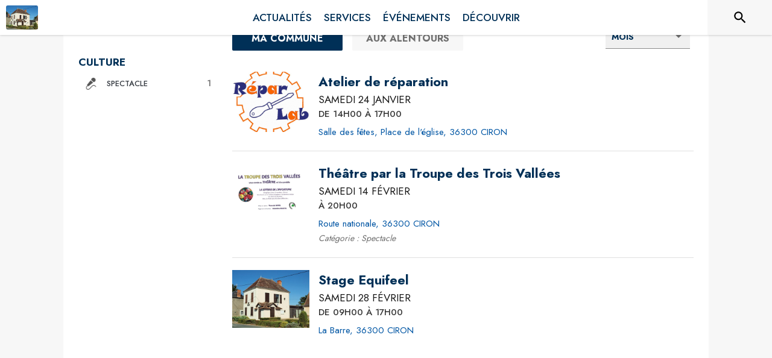

--- FILE ---
content_type: text/html; charset=utf-8
request_url: https://www.intramuros.org/ciron/agenda
body_size: 41520
content:
<!DOCTYPE html><html lang="fr"><head><meta charSet="utf-8"/><meta name="viewport" content="minimum-scale=1, initial-scale=1, width=device-width, shrink-to-fit=no"/><title>Événements - Ciron</title><meta name="description" content="Consultez tous les événements de la commune de Ciron"/><meta property="og:title" content="Événements | Ciron"/><meta property="og:description" content="Consultez tous les événements de la commune de Ciron"/><meta property="og:image" content="https://files.appli-intramuros.com/city_logo/agglo/109/f165a1834f6e7a6b7d6943c4d6b9b658_Ciron.jpg"/><meta property="og:image:url" content="https://files.appli-intramuros.com/city_logo/agglo/109/f165a1834f6e7a6b7d6943c4d6b9b658_Ciron.jpg"/><meta property="og:image:secure_url" content="https://files.appli-intramuros.com/city_logo/agglo/109/f165a1834f6e7a6b7d6943c4d6b9b658_Ciron.jpg"/><meta name="twitter:card" content="summary"/><meta name="twitter:title" content="Événements | Ciron"/><meta name="twitter:description" content="Consultez tous les événements de la commune de Ciron"/><link rel="canonical" href="https://www.intramuros.org/ciron/agenda"/><link rel="preload" href="https://files.appli-intramuros.com/city_cover/agglo/109/6062a67b14aaceabb2bbcefcca1d3070_Ciron.jpg" as="image"/><link rel="preload" href="https://files.appli-intramuros.com/city_logo/agglo/109/f165a1834f6e7a6b7d6943c4d6b9b658_Ciron.jpg" as="image"/><meta name="next-head-count" content="15"/><meta name="theme-color" content="#ffffff"/><meta name="emotion-insertion-point" content=""/><style data-emotion="mui-global 0"></style><style data-emotion="mui-global kifk6y">html{-webkit-font-smoothing:antialiased;-moz-osx-font-smoothing:grayscale;box-sizing:border-box;-webkit-text-size-adjust:100%;}*,*::before,*::after{box-sizing:inherit;}strong,b{font-weight:700;}body{margin:0;color:#3a3a3a;font-family:Jost,sans-serif;font-weight:400;font-size:1.0714285714285714rem;line-height:1.5;background-color:#F7F7F7;}@media print{body{background-color:#fff;}}body::backdrop{background-color:#F7F7F7;}</style><style data-emotion="mui-global 1prfaxn">@-webkit-keyframes mui-auto-fill{from{display:block;}}@keyframes mui-auto-fill{from{display:block;}}@-webkit-keyframes mui-auto-fill-cancel{from{display:block;}}@keyframes mui-auto-fill-cancel{from{display:block;}}</style><style data-emotion="mui b5hn3i qp2tvn ta5v46 pkj5ak gcbzn1 1d7v3j3 169c2c6 s7a2vx 1d3bbye 1lt0fuf 1gwkezf n9uxqp 10c4doa lgim5d 198hg1l tzs92q i4xs9k 1tqofue 80tkbo 6774xl 1sog5kw ecvcn9 rzsx0e 1m9pwf3 a4rki7 1ju1kxc 1tqp83l 1mdbgsq pw9yg1 709axj z5el2d 8bbt3u 1a522ha 1wxaqej 1ontqvh x47svp 1pto4xi i7rh7p isbt42 1d42xik 1e22394 1w6tuh5 1hgtwh3 10g7q2x 13sljp9 1kv2j9g 1dumlbo 1efjik8 ae82v0 13ra5cg 1tbg5rd 1b1jvye 11rqvu8 1yt83tc 1f35cua 14n57y2 13ltmqx 39bbo6 ikx3n8 xzx6mu 15bqboc 1u2wny6 pizwlz 19zflsl v3z1wi">.mui-b5hn3i{background-color:transparent;color:#3a3a3a;-webkit-transition:box-shadow 300ms cubic-bezier(0.4, 0, 0.2, 1) 0ms;transition:box-shadow 300ms cubic-bezier(0.4, 0, 0.2, 1) 0ms;box-shadow:0px 2px 4px -1px rgba(0,0,0,0.2),0px 4px 5px 0px rgba(0,0,0,0.14),0px 1px 10px 0px rgba(0,0,0,0.12);display:-webkit-box;display:-webkit-flex;display:-ms-flexbox;display:flex;-webkit-flex-direction:column;-ms-flex-direction:column;flex-direction:column;width:100%;box-sizing:border-box;-webkit-flex-shrink:0;-ms-flex-negative:0;flex-shrink:0;position:-webkit-sticky;position:sticky;z-index:1100;top:0;left:auto;right:0;background-color:#ffffff;color:rgba(0, 0, 0, 0.87);}.mui-qp2tvn{box-sizing:border-box;display:-webkit-box;display:-webkit-flex;display:-ms-flexbox;display:flex;-webkit-box-flex-wrap:wrap;-webkit-flex-wrap:wrap;-ms-flex-wrap:wrap;flex-wrap:wrap;width:100%;-webkit-flex-direction:row;-ms-flex-direction:row;flex-direction:row;-webkit-box-pack:justify;-webkit-justify-content:space-between;justify-content:space-between;-webkit-align-content:space-between;-ms-flex-line-pack:space-between;align-content:space-between;}.mui-ta5v46{box-sizing:border-box;display:-webkit-box;display:-webkit-flex;display:-ms-flexbox;display:flex;-webkit-box-flex-wrap:wrap;-webkit-flex-wrap:wrap;-ms-flex-wrap:wrap;flex-wrap:wrap;width:100%;-webkit-flex-direction:row;-ms-flex-direction:row;flex-direction:row;-webkit-box-pack:center;-ms-flex-pack:center;-webkit-justify-content:center;justify-content:center;-webkit-align-items:flex-start;-webkit-box-align:flex-start;-ms-flex-align:flex-start;align-items:flex-start;}.mui-pkj5ak{box-sizing:border-box;margin:0;-webkit-flex-direction:row;-ms-flex-direction:row;flex-direction:row;-webkit-flex-basis:100%;-ms-flex-preferred-size:100%;flex-basis:100%;-webkit-box-flex:0;-webkit-flex-grow:0;-ms-flex-positive:0;flex-grow:0;max-width:100%;}@media (min-width:600px){.mui-pkj5ak{-webkit-flex-basis:100%;-ms-flex-preferred-size:100%;flex-basis:100%;-webkit-box-flex:0;-webkit-flex-grow:0;-ms-flex-positive:0;flex-grow:0;max-width:100%;}}@media (min-width:960px){.mui-pkj5ak{-webkit-flex-basis:100%;-ms-flex-preferred-size:100%;flex-basis:100%;-webkit-box-flex:0;-webkit-flex-grow:0;-ms-flex-positive:0;flex-grow:0;max-width:100%;}}@media (min-width:1200px){.mui-pkj5ak{-webkit-flex-basis:100%;-ms-flex-preferred-size:100%;flex-basis:100%;-webkit-box-flex:0;-webkit-flex-grow:0;-ms-flex-positive:0;flex-grow:0;max-width:100%;}}@media (min-width:1536px){.mui-pkj5ak{-webkit-flex-basis:100%;-ms-flex-preferred-size:100%;flex-basis:100%;-webkit-box-flex:0;-webkit-flex-grow:0;-ms-flex-positive:0;flex-grow:0;max-width:100%;}}.mui-gcbzn1{box-sizing:border-box;margin:0;-webkit-flex-direction:row;-ms-flex-direction:row;flex-direction:row;-webkit-flex-basis:50%;-ms-flex-preferred-size:50%;flex-basis:50%;-webkit-box-flex:0;-webkit-flex-grow:0;-ms-flex-positive:0;flex-grow:0;max-width:50%;}@media (min-width:600px){.mui-gcbzn1{-webkit-flex-basis:50%;-ms-flex-preferred-size:50%;flex-basis:50%;-webkit-box-flex:0;-webkit-flex-grow:0;-ms-flex-positive:0;flex-grow:0;max-width:50%;}}@media (min-width:960px){.mui-gcbzn1{-webkit-flex-basis:50%;-ms-flex-preferred-size:50%;flex-basis:50%;-webkit-box-flex:0;-webkit-flex-grow:0;-ms-flex-positive:0;flex-grow:0;max-width:50%;}}@media (min-width:1200px){.mui-gcbzn1{-webkit-flex-basis:8.333333%;-ms-flex-preferred-size:8.333333%;flex-basis:8.333333%;-webkit-box-flex:0;-webkit-flex-grow:0;-ms-flex-positive:0;flex-grow:0;max-width:8.333333%;}}@media (min-width:1536px){.mui-gcbzn1{-webkit-flex-basis:8.333333%;-ms-flex-preferred-size:8.333333%;flex-basis:8.333333%;-webkit-box-flex:0;-webkit-flex-grow:0;-ms-flex-positive:0;flex-grow:0;max-width:8.333333%;}}@media (min-width:0px){.mui-gcbzn1{display:block;}}@media (min-width:600px){.mui-gcbzn1{display:block;}}@media (min-width:960px){.mui-gcbzn1{display:block;}}@media (min-width:1200px){.mui-gcbzn1{display:block;}}@media (min-width:1536px){.mui-gcbzn1{display:block;}}.mui-1d7v3j3{box-sizing:border-box;display:-webkit-box;display:-webkit-flex;display:-ms-flexbox;display:flex;-webkit-box-flex-wrap:wrap;-webkit-flex-wrap:wrap;-ms-flex-wrap:wrap;flex-wrap:wrap;width:100%;-webkit-flex-direction:row;-ms-flex-direction:row;flex-direction:row;-webkit-align-items:center;-webkit-box-align:center;-ms-flex-align:center;align-items:center;-webkit-box-pack:start;-ms-flex-pack:start;-webkit-justify-content:flex-start;justify-content:flex-start;}.mui-169c2c6{margin:0;font-family:Jost,sans-serif;font-weight:400;font-size:1.0714285714285714rem;line-height:1.5;}.mui-s7a2vx{box-sizing:border-box;margin:0;-webkit-flex-direction:row;-ms-flex-direction:row;flex-direction:row;-webkit-flex-basis:50%;-ms-flex-preferred-size:50%;flex-basis:50%;-webkit-box-flex:0;-webkit-flex-grow:0;-ms-flex-positive:0;flex-grow:0;max-width:50%;}@media (min-width:600px){.mui-s7a2vx{-webkit-flex-basis:50%;-ms-flex-preferred-size:50%;flex-basis:50%;-webkit-box-flex:0;-webkit-flex-grow:0;-ms-flex-positive:0;flex-grow:0;max-width:50%;}}@media (min-width:960px){.mui-s7a2vx{-webkit-flex-basis:50%;-ms-flex-preferred-size:50%;flex-basis:50%;-webkit-box-flex:0;-webkit-flex-grow:0;-ms-flex-positive:0;flex-grow:0;max-width:50%;}}@media (min-width:1200px){.mui-s7a2vx{-webkit-flex-basis:83.333333%;-ms-flex-preferred-size:83.333333%;flex-basis:83.333333%;-webkit-box-flex:0;-webkit-flex-grow:0;-ms-flex-positive:0;flex-grow:0;max-width:83.333333%;}}@media (min-width:1536px){.mui-s7a2vx{-webkit-flex-basis:83.333333%;-ms-flex-preferred-size:83.333333%;flex-basis:83.333333%;-webkit-box-flex:0;-webkit-flex-grow:0;-ms-flex-positive:0;flex-grow:0;max-width:83.333333%;}}.mui-1d3bbye{box-sizing:border-box;display:-webkit-box;display:-webkit-flex;display:-ms-flexbox;display:flex;-webkit-box-flex-wrap:wrap;-webkit-flex-wrap:wrap;-ms-flex-wrap:wrap;flex-wrap:wrap;width:100%;-webkit-flex-direction:row;-ms-flex-direction:row;flex-direction:row;}.mui-1lt0fuf{box-sizing:border-box;margin:0;-webkit-flex-direction:row;-ms-flex-direction:row;flex-direction:row;-webkit-flex-basis:100%;-ms-flex-preferred-size:100%;flex-basis:100%;-webkit-box-flex:0;-webkit-flex-grow:0;-ms-flex-positive:0;flex-grow:0;max-width:100%;}@media (min-width:600px){.mui-1lt0fuf{-webkit-flex-basis:100%;-ms-flex-preferred-size:100%;flex-basis:100%;-webkit-box-flex:0;-webkit-flex-grow:0;-ms-flex-positive:0;flex-grow:0;max-width:100%;}}@media (min-width:960px){.mui-1lt0fuf{-webkit-flex-basis:100%;-ms-flex-preferred-size:100%;flex-basis:100%;-webkit-box-flex:0;-webkit-flex-grow:0;-ms-flex-positive:0;flex-grow:0;max-width:100%;}}@media (min-width:1200px){.mui-1lt0fuf{-webkit-flex-basis:100%;-ms-flex-preferred-size:100%;flex-basis:100%;-webkit-box-flex:0;-webkit-flex-grow:0;-ms-flex-positive:0;flex-grow:0;max-width:100%;}}@media (min-width:1536px){.mui-1lt0fuf{-webkit-flex-basis:100%;-ms-flex-preferred-size:100%;flex-basis:100%;-webkit-box-flex:0;-webkit-flex-grow:0;-ms-flex-positive:0;flex-grow:0;max-width:100%;}}@media (min-width:0px){.mui-1lt0fuf{display:none;}}@media (min-width:1200px){.mui-1lt0fuf{display:block;}}.mui-1gwkezf{box-sizing:border-box;margin:0;-webkit-flex-direction:row;-ms-flex-direction:row;flex-direction:row;-webkit-flex-basis:100%;-ms-flex-preferred-size:100%;flex-basis:100%;-webkit-box-flex:0;-webkit-flex-grow:0;-ms-flex-positive:0;flex-grow:0;max-width:100%;}@media (min-width:600px){.mui-1gwkezf{-webkit-flex-basis:100%;-ms-flex-preferred-size:100%;flex-basis:100%;-webkit-box-flex:0;-webkit-flex-grow:0;-ms-flex-positive:0;flex-grow:0;max-width:100%;}}@media (min-width:960px){.mui-1gwkezf{-webkit-flex-basis:100%;-ms-flex-preferred-size:100%;flex-basis:100%;-webkit-box-flex:0;-webkit-flex-grow:0;-ms-flex-positive:0;flex-grow:0;max-width:100%;}}@media (min-width:1200px){.mui-1gwkezf{-webkit-flex-basis:100%;-ms-flex-preferred-size:100%;flex-basis:100%;-webkit-box-flex:0;-webkit-flex-grow:0;-ms-flex-positive:0;flex-grow:0;max-width:100%;}}@media (min-width:1536px){.mui-1gwkezf{-webkit-flex-basis:100%;-ms-flex-preferred-size:100%;flex-basis:100%;-webkit-box-flex:0;-webkit-flex-grow:0;-ms-flex-positive:0;flex-grow:0;max-width:100%;}}@media (min-width:0px){.mui-1gwkezf{display:block;}}@media (min-width:1200px){.mui-1gwkezf{display:none;}}.mui-n9uxqp{box-sizing:border-box;display:-webkit-box;display:-webkit-flex;display:-ms-flexbox;display:flex;-webkit-box-flex-wrap:wrap;-webkit-flex-wrap:wrap;-ms-flex-wrap:wrap;flex-wrap:wrap;width:100%;-webkit-flex-direction:row;-ms-flex-direction:row;flex-direction:row;-webkit-align-content:center;-ms-flex-line-pack:center;align-content:center;-webkit-box-pack:end;-ms-flex-pack:end;-webkit-justify-content:flex-end;justify-content:flex-end;}.mui-10c4doa{box-sizing:border-box;margin:0;-webkit-flex-direction:row;-ms-flex-direction:row;flex-direction:row;}@media (min-width:1200px){.mui-10c4doa{-webkit-flex-basis:8.333333%;-ms-flex-preferred-size:8.333333%;flex-basis:8.333333%;-webkit-box-flex:0;-webkit-flex-grow:0;-ms-flex-positive:0;flex-grow:0;max-width:8.333333%;}}@media (min-width:1536px){.mui-10c4doa{-webkit-flex-basis:8.333333%;-ms-flex-preferred-size:8.333333%;flex-basis:8.333333%;-webkit-box-flex:0;-webkit-flex-grow:0;-ms-flex-positive:0;flex-grow:0;max-width:8.333333%;}}@media (min-width:0px){.mui-10c4doa{display:none;}}@media (min-width:600px){.mui-10c4doa{display:none;}}@media (min-width:960px){.mui-10c4doa{display:none;}}@media (min-width:1200px){.mui-10c4doa{display:block;}}@media (min-width:1536px){.mui-10c4doa{display:block;}}.mui-lgim5d{box-sizing:border-box;display:-webkit-box;display:-webkit-flex;display:-ms-flexbox;display:flex;-webkit-box-flex-wrap:wrap;-webkit-flex-wrap:wrap;-ms-flex-wrap:wrap;flex-wrap:wrap;width:100%;-webkit-flex-direction:column;-ms-flex-direction:column;flex-direction:column;-webkit-align-items:center;-webkit-box-align:center;-ms-flex-align:center;align-items:center;-webkit-box-pack:center;-ms-flex-pack:center;-webkit-justify-content:center;justify-content:center;}.mui-lgim5d>.MuiGrid-item{max-width:none;}.mui-198hg1l{box-sizing:border-box;-webkit-flex-direction:row;-ms-flex-direction:row;flex-direction:row;}@media (min-width:0px){.mui-198hg1l{display:none;}}@media (min-width:600px){.mui-198hg1l{display:none;}}@media (min-width:960px){.mui-198hg1l{display:block;}}@media (min-width:1200px){.mui-198hg1l{display:block;}}@media (min-width:1536px){.mui-198hg1l{display:block;}}.mui-tzs92q{box-sizing:border-box;display:-webkit-box;display:-webkit-flex;display:-ms-flexbox;display:flex;-webkit-box-flex-wrap:wrap;-webkit-flex-wrap:wrap;-ms-flex-wrap:wrap;flex-wrap:wrap;width:100%;-webkit-flex-direction:row;-ms-flex-direction:row;flex-direction:row;-webkit-box-pack:center;-ms-flex-pack:center;-webkit-justify-content:center;justify-content:center;-webkit-align-items:center;-webkit-box-align:center;-ms-flex-align:center;align-items:center;}.mui-i4xs9k:before{display:block;content:"";width:100%;height:100%;position:absolute;left:0;top:0;right:0;bottom:0;}.mui-1tqofue{-webkit-user-select:none;-moz-user-select:none;-ms-user-select:none;user-select:none;width:1em;height:1em;display:inline-block;fill:currentColor;-webkit-flex-shrink:0;-ms-flex-negative:0;flex-shrink:0;-webkit-transition:fill 200ms cubic-bezier(0.4, 0, 0.2, 1) 0ms;transition:fill 200ms cubic-bezier(0.4, 0, 0.2, 1) 0ms;font-size:1.6071428571428572rem;}@media (min-width:0px){.mui-1tqofue{display:none;}}@media (min-width:960px){.mui-1tqofue{display:block;}}@media (min-width:1536px){.mui-1tqofue{display:none;}}.mui-80tkbo{-webkit-user-select:none;-moz-user-select:none;-ms-user-select:none;user-select:none;width:1em;height:1em;display:inline-block;fill:currentColor;-webkit-flex-shrink:0;-ms-flex-negative:0;flex-shrink:0;-webkit-transition:fill 200ms cubic-bezier(0.4, 0, 0.2, 1) 0ms;transition:fill 200ms cubic-bezier(0.4, 0, 0.2, 1) 0ms;font-size:1.6071428571428572rem;}@media (min-width:0px){.mui-80tkbo{display:none;}}@media (min-width:600px){.mui-80tkbo{display:none;}}@media (min-width:960px){.mui-80tkbo{display:none;}}@media (min-width:1200px){.mui-80tkbo{display:none;}}@media (min-width:1536px){.mui-80tkbo{display:block;}}.mui-6774xl{margin:0;font-family:Jost,sans-serif;font-weight:400;font-size:1.0714285714285714rem;line-height:1.5;}@media (min-width:0px){.mui-6774xl{display:none;}}@media (min-width:600px){.mui-6774xl{display:none;}}@media (min-width:960px){.mui-6774xl{display:none;}}@media (min-width:1200px){.mui-6774xl{display:none;}}@media (min-width:1536px){.mui-6774xl{display:block;}}.mui-1sog5kw{margin:0;font-family:Jost,sans-serif;font-weight:400;font-size:2.2767857142857144rem;line-height:1.235;text-align:right;}.mui-ecvcn9{display:-webkit-inline-box;display:-webkit-inline-flex;display:-ms-inline-flexbox;display:inline-flex;width:58px;height:38px;overflow:hidden;padding:12px;box-sizing:border-box;position:relative;-webkit-flex-shrink:0;-ms-flex-negative:0;flex-shrink:0;z-index:0;vertical-align:middle;}@media print{.mui-ecvcn9{-webkit-print-color-adjust:exact;color-adjust:exact;}}.mui-rzsx0e{display:-webkit-inline-box;display:-webkit-inline-flex;display:-ms-inline-flexbox;display:inline-flex;-webkit-align-items:center;-webkit-box-align:center;-ms-flex-align:center;align-items:center;-webkit-box-pack:center;-ms-flex-pack:center;-webkit-justify-content:center;justify-content:center;position:relative;box-sizing:border-box;-webkit-tap-highlight-color:transparent;background-color:transparent;outline:0;border:0;margin:0;border-radius:0;padding:0;cursor:pointer;-webkit-user-select:none;-moz-user-select:none;-ms-user-select:none;user-select:none;vertical-align:middle;-moz-appearance:none;-webkit-appearance:none;-webkit-text-decoration:none;text-decoration:none;color:inherit;padding:9px;border-radius:50%;position:absolute;top:0;left:0;z-index:1;color:#fff;-webkit-transition:left 150ms cubic-bezier(0.4, 0, 0.2, 1) 0ms,-webkit-transform 150ms cubic-bezier(0.4, 0, 0.2, 1) 0ms;transition:left 150ms cubic-bezier(0.4, 0, 0.2, 1) 0ms,transform 150ms cubic-bezier(0.4, 0, 0.2, 1) 0ms;}.mui-rzsx0e::-moz-focus-inner{border-style:none;}.mui-rzsx0e.Mui-disabled{pointer-events:none;cursor:default;}@media print{.mui-rzsx0e{-webkit-print-color-adjust:exact;color-adjust:exact;}}.mui-rzsx0e.Mui-checked{-webkit-transform:translateX(20px);-moz-transform:translateX(20px);-ms-transform:translateX(20px);transform:translateX(20px);}.mui-rzsx0e.Mui-disabled{color:#f5f5f5;}.mui-rzsx0e.Mui-checked+.MuiSwitch-track{opacity:0.5;}.mui-rzsx0e.Mui-disabled+.MuiSwitch-track{opacity:0.12;}.mui-rzsx0e .MuiSwitch-input{left:-100%;width:300%;}.mui-rzsx0e:hover{background-color:rgba(0, 0, 0, 0.04);}@media (hover: none){.mui-rzsx0e:hover{background-color:transparent;}}.mui-rzsx0e.Mui-checked{color:#003057;}.mui-rzsx0e.Mui-checked:hover{background-color:rgba(0, 48, 87, 0.04);}@media (hover: none){.mui-rzsx0e.Mui-checked:hover{background-color:transparent;}}.mui-rzsx0e.Mui-checked.Mui-disabled{color:rgb(158, 176, 191);}.mui-rzsx0e.Mui-checked+.MuiSwitch-track{background-color:#003057;}.mui-1m9pwf3{cursor:inherit;position:absolute;opacity:0;width:100%;height:100%;top:0;left:0;margin:0;padding:0;z-index:1;}.mui-a4rki7{-webkit-user-select:none;-moz-user-select:none;-ms-user-select:none;user-select:none;width:1em;height:1em;display:inline-block;fill:currentColor;-webkit-flex-shrink:0;-ms-flex-negative:0;flex-shrink:0;-webkit-transition:fill 200ms cubic-bezier(0.4, 0, 0.2, 1) 0ms;transition:fill 200ms cubic-bezier(0.4, 0, 0.2, 1) 0ms;font-size:1.3392857142857142rem;}.mui-1ju1kxc{height:100%;width:100%;border-radius:7px;z-index:-1;-webkit-transition:opacity 150ms cubic-bezier(0.4, 0, 0.2, 1) 0ms,background-color 150ms cubic-bezier(0.4, 0, 0.2, 1) 0ms;transition:opacity 150ms cubic-bezier(0.4, 0, 0.2, 1) 0ms,background-color 150ms cubic-bezier(0.4, 0, 0.2, 1) 0ms;background-color:#000;opacity:0.38;}.mui-1tqp83l{box-sizing:border-box;margin:0;-webkit-flex-direction:row;-ms-flex-direction:row;flex-direction:row;-webkit-flex-basis:100%;-ms-flex-preferred-size:100%;flex-basis:100%;-webkit-box-flex:0;-webkit-flex-grow:0;-ms-flex-positive:0;flex-grow:0;max-width:100%;}@media (min-width:600px){.mui-1tqp83l{-webkit-flex-basis:100%;-ms-flex-preferred-size:100%;flex-basis:100%;-webkit-box-flex:0;-webkit-flex-grow:0;-ms-flex-positive:0;flex-grow:0;max-width:100%;}}@media (min-width:960px){.mui-1tqp83l{-webkit-flex-basis:25%;-ms-flex-preferred-size:25%;flex-basis:25%;-webkit-box-flex:0;-webkit-flex-grow:0;-ms-flex-positive:0;flex-grow:0;max-width:25%;}}@media (min-width:1200px){.mui-1tqp83l{-webkit-flex-basis:25%;-ms-flex-preferred-size:25%;flex-basis:25%;-webkit-box-flex:0;-webkit-flex-grow:0;-ms-flex-positive:0;flex-grow:0;max-width:25%;}}@media (min-width:1536px){.mui-1tqp83l{-webkit-flex-basis:25%;-ms-flex-preferred-size:25%;flex-basis:25%;-webkit-box-flex:0;-webkit-flex-grow:0;-ms-flex-positive:0;flex-grow:0;max-width:25%;}}.mui-1mdbgsq{box-sizing:border-box;display:-webkit-box;display:-webkit-flex;display:-ms-flexbox;display:flex;-webkit-box-flex-wrap:wrap;-webkit-flex-wrap:wrap;-ms-flex-wrap:wrap;flex-wrap:wrap;width:100%;-webkit-flex-direction:column;-ms-flex-direction:column;flex-direction:column;-webkit-box-pack:center;-ms-flex-pack:center;-webkit-justify-content:center;justify-content:center;-webkit-align-items:flex-start;-webkit-box-align:flex-start;-ms-flex-align:flex-start;align-items:flex-start;}.mui-1mdbgsq>.MuiGrid-item{max-width:none;}.mui-pw9yg1{box-sizing:border-box;display:-webkit-box;display:-webkit-flex;display:-ms-flexbox;display:flex;-webkit-box-flex-wrap:wrap;-webkit-flex-wrap:wrap;-ms-flex-wrap:wrap;flex-wrap:wrap;width:100%;margin:0;-webkit-flex-direction:row;-ms-flex-direction:row;flex-direction:row;}@media (min-width:0px){.mui-pw9yg1{-webkit-box-pack:start;-ms-flex-pack:start;-webkit-justify-content:start;justify-content:start;margin-top:20px;}}@media (min-width:960px){.mui-pw9yg1{-webkit-box-pack:start;-ms-flex-pack:start;-webkit-justify-content:start;justify-content:start;margin-top:0px;}}.mui-709axj{box-sizing:border-box;margin:0;-webkit-flex-direction:row;-ms-flex-direction:row;flex-direction:row;}@media (min-width:0px){.mui-709axj{display:block;margin-right:10px;}}@media (min-width:960px){.mui-709axj{display:none;margin-right:0px;}}.mui-z5el2d{box-sizing:border-box;margin:0;-webkit-flex-direction:row;-ms-flex-direction:row;flex-direction:row;-webkit-flex-basis:0;-ms-flex-preferred-size:0;flex-basis:0;-webkit-box-flex:1;-webkit-flex-grow:1;-ms-flex-positive:1;flex-grow:1;max-width:100%;}@media (min-width:600px){.mui-z5el2d{-webkit-flex-basis:0;-ms-flex-preferred-size:0;flex-basis:0;-webkit-box-flex:1;-webkit-flex-grow:1;-ms-flex-positive:1;flex-grow:1;max-width:100%;}}@media (min-width:960px){.mui-z5el2d{-webkit-flex-basis:0;-ms-flex-preferred-size:0;flex-basis:0;-webkit-box-flex:1;-webkit-flex-grow:1;-ms-flex-positive:1;flex-grow:1;max-width:100%;}}@media (min-width:1200px){.mui-z5el2d{-webkit-flex-basis:0;-ms-flex-preferred-size:0;flex-basis:0;-webkit-box-flex:1;-webkit-flex-grow:1;-ms-flex-positive:1;flex-grow:1;max-width:100%;}}@media (min-width:1536px){.mui-z5el2d{-webkit-flex-basis:0;-ms-flex-preferred-size:0;flex-basis:0;-webkit-box-flex:1;-webkit-flex-grow:1;-ms-flex-positive:1;flex-grow:1;max-width:100%;}}.mui-8bbt3u{display:-webkit-inline-box;display:-webkit-inline-flex;display:-ms-inline-flexbox;display:inline-flex;-webkit-align-items:center;-webkit-box-align:center;-ms-flex-align:center;align-items:center;-webkit-box-pack:center;-ms-flex-pack:center;-webkit-justify-content:center;justify-content:center;position:relative;box-sizing:border-box;-webkit-tap-highlight-color:transparent;background-color:transparent;outline:0;border:0;margin:0;border-radius:0;padding:0;cursor:pointer;-webkit-user-select:none;-moz-user-select:none;-ms-user-select:none;user-select:none;vertical-align:middle;-moz-appearance:none;-webkit-appearance:none;-webkit-text-decoration:none;text-decoration:none;color:inherit;font-family:Jost,sans-serif;font-weight:500;font-size:0.9375rem;line-height:1.75;text-transform:uppercase;min-width:64px;padding:6px 8px;border-radius:4px;-webkit-transition:background-color 250ms cubic-bezier(0.4, 0, 0.2, 1) 0ms,box-shadow 250ms cubic-bezier(0.4, 0, 0.2, 1) 0ms,border-color 250ms cubic-bezier(0.4, 0, 0.2, 1) 0ms,color 250ms cubic-bezier(0.4, 0, 0.2, 1) 0ms;transition:background-color 250ms cubic-bezier(0.4, 0, 0.2, 1) 0ms,box-shadow 250ms cubic-bezier(0.4, 0, 0.2, 1) 0ms,border-color 250ms cubic-bezier(0.4, 0, 0.2, 1) 0ms,color 250ms cubic-bezier(0.4, 0, 0.2, 1) 0ms;color:#003057;}.mui-8bbt3u::-moz-focus-inner{border-style:none;}.mui-8bbt3u.Mui-disabled{pointer-events:none;cursor:default;}@media print{.mui-8bbt3u{-webkit-print-color-adjust:exact;color-adjust:exact;}}.mui-8bbt3u:hover{-webkit-text-decoration:none;text-decoration:none;background-color:rgba(0, 48, 87, 0.04);}@media (hover: none){.mui-8bbt3u:hover{background-color:transparent;}}.mui-8bbt3u.Mui-disabled{color:rgba(0, 0, 0, 0.26);}.mui-1a522ha{-webkit-user-select:none;-moz-user-select:none;-ms-user-select:none;user-select:none;width:1em;height:1em;display:inline-block;fill:currentColor;-webkit-flex-shrink:0;-ms-flex-negative:0;flex-shrink:0;-webkit-transition:fill 200ms cubic-bezier(0.4, 0, 0.2, 1) 0ms;transition:fill 200ms cubic-bezier(0.4, 0, 0.2, 1) 0ms;font-size:1.6071428571428572rem;}.mui-1wxaqej{box-sizing:border-box;margin:0;-webkit-flex-direction:row;-ms-flex-direction:row;flex-direction:row;}.mui-1ontqvh{list-style:none;margin:0;padding:0;position:relative;padding-top:8px;padding-bottom:8px;}.mui-x47svp{box-sizing:border-box;margin:0;-webkit-flex-direction:row;-ms-flex-direction:row;flex-direction:row;-webkit-flex-basis:100%;-ms-flex-preferred-size:100%;flex-basis:100%;-webkit-box-flex:0;-webkit-flex-grow:0;-ms-flex-positive:0;flex-grow:0;max-width:100%;}@media (min-width:600px){.mui-x47svp{-webkit-flex-basis:100%;-ms-flex-preferred-size:100%;flex-basis:100%;-webkit-box-flex:0;-webkit-flex-grow:0;-ms-flex-positive:0;flex-grow:0;max-width:100%;}}@media (min-width:960px){.mui-x47svp{-webkit-flex-basis:75%;-ms-flex-preferred-size:75%;flex-basis:75%;-webkit-box-flex:0;-webkit-flex-grow:0;-ms-flex-positive:0;flex-grow:0;max-width:75%;}}@media (min-width:1200px){.mui-x47svp{-webkit-flex-basis:75%;-ms-flex-preferred-size:75%;flex-basis:75%;-webkit-box-flex:0;-webkit-flex-grow:0;-ms-flex-positive:0;flex-grow:0;max-width:75%;}}@media (min-width:1536px){.mui-x47svp{-webkit-flex-basis:75%;-ms-flex-preferred-size:75%;flex-basis:75%;-webkit-box-flex:0;-webkit-flex-grow:0;-ms-flex-positive:0;flex-grow:0;max-width:75%;}}.mui-1pto4xi{box-sizing:border-box;display:-webkit-box;display:-webkit-flex;display:-ms-flexbox;display:flex;-webkit-box-flex-wrap:wrap;-webkit-flex-wrap:wrap;-ms-flex-wrap:wrap;flex-wrap:wrap;width:100%;-webkit-flex-direction:row;-ms-flex-direction:row;flex-direction:row;-webkit-box-pack:justify;-webkit-justify-content:space-between;justify-content:space-between;-webkit-align-items:flex-end;-webkit-box-align:flex-end;-ms-flex-align:flex-end;align-items:flex-end;}.mui-i7rh7p{box-sizing:border-box;margin:0;-webkit-flex-direction:row;-ms-flex-direction:row;flex-direction:row;-webkit-flex-basis:100%;-ms-flex-preferred-size:100%;flex-basis:100%;-webkit-box-flex:0;-webkit-flex-grow:0;-ms-flex-positive:0;flex-grow:0;max-width:100%;}@media (min-width:600px){.mui-i7rh7p{-webkit-flex-basis:100%;-ms-flex-preferred-size:100%;flex-basis:100%;-webkit-box-flex:0;-webkit-flex-grow:0;-ms-flex-positive:0;flex-grow:0;max-width:100%;}}@media (min-width:960px){.mui-i7rh7p{-webkit-flex-basis:50%;-ms-flex-preferred-size:50%;flex-basis:50%;-webkit-box-flex:0;-webkit-flex-grow:0;-ms-flex-positive:0;flex-grow:0;max-width:50%;}}@media (min-width:1200px){.mui-i7rh7p{-webkit-flex-basis:50%;-ms-flex-preferred-size:50%;flex-basis:50%;-webkit-box-flex:0;-webkit-flex-grow:0;-ms-flex-positive:0;flex-grow:0;max-width:50%;}}@media (min-width:1536px){.mui-i7rh7p{-webkit-flex-basis:50%;-ms-flex-preferred-size:50%;flex-basis:50%;-webkit-box-flex:0;-webkit-flex-grow:0;-ms-flex-positive:0;flex-grow:0;max-width:50%;}}.mui-isbt42{box-sizing:border-box;display:-webkit-box;display:-webkit-flex;display:-ms-flexbox;display:flex;-webkit-box-flex-wrap:wrap;-webkit-flex-wrap:wrap;-ms-flex-wrap:wrap;flex-wrap:wrap;width:100%;-webkit-flex-direction:row;-ms-flex-direction:row;flex-direction:row;margin-top:-16px;width:calc(100% + 16px);margin-left:-16px;}.mui-isbt42>.MuiGrid-item{padding-top:16px;}.mui-isbt42>.MuiGrid-item{padding-left:16px;}.mui-1d42xik{box-sizing:border-box;margin:0;-webkit-flex-direction:row;-ms-flex-direction:row;flex-direction:row;-webkit-flex-basis:50%;-ms-flex-preferred-size:50%;flex-basis:50%;-webkit-box-flex:0;-webkit-flex-grow:0;-ms-flex-positive:0;flex-grow:0;max-width:50%;}@media (min-width:600px){.mui-1d42xik{-webkit-flex-basis:50%;-ms-flex-preferred-size:50%;flex-basis:50%;-webkit-box-flex:0;-webkit-flex-grow:0;-ms-flex-positive:0;flex-grow:0;max-width:50%;}}@media (min-width:960px){.mui-1d42xik{-webkit-flex-basis:50%;-ms-flex-preferred-size:50%;flex-basis:50%;-webkit-box-flex:0;-webkit-flex-grow:0;-ms-flex-positive:0;flex-grow:0;max-width:50%;}}@media (min-width:1200px){.mui-1d42xik{-webkit-flex-basis:50%;-ms-flex-preferred-size:50%;flex-basis:50%;-webkit-box-flex:0;-webkit-flex-grow:0;-ms-flex-positive:0;flex-grow:0;max-width:50%;}}@media (min-width:1536px){.mui-1d42xik{-webkit-flex-basis:50%;-ms-flex-preferred-size:50%;flex-basis:50%;-webkit-box-flex:0;-webkit-flex-grow:0;-ms-flex-positive:0;flex-grow:0;max-width:50%;}}.mui-1e22394{display:-webkit-inline-box;display:-webkit-inline-flex;display:-ms-inline-flexbox;display:inline-flex;-webkit-align-items:center;-webkit-box-align:center;-ms-flex-align:center;align-items:center;-webkit-box-pack:center;-ms-flex-pack:center;-webkit-justify-content:center;justify-content:center;position:relative;box-sizing:border-box;-webkit-tap-highlight-color:transparent;background-color:transparent;outline:0;border:0;margin:0;border-radius:0;padding:0;cursor:pointer;-webkit-user-select:none;-moz-user-select:none;-ms-user-select:none;user-select:none;vertical-align:middle;-moz-appearance:none;-webkit-appearance:none;-webkit-text-decoration:none;text-decoration:none;color:inherit;font-family:Jost,sans-serif;font-weight:500;font-size:0.9375rem;line-height:1.75;text-transform:uppercase;min-width:64px;padding:6px 8px;border-radius:4px;-webkit-transition:background-color 250ms cubic-bezier(0.4, 0, 0.2, 1) 0ms,box-shadow 250ms cubic-bezier(0.4, 0, 0.2, 1) 0ms,border-color 250ms cubic-bezier(0.4, 0, 0.2, 1) 0ms,color 250ms cubic-bezier(0.4, 0, 0.2, 1) 0ms;transition:background-color 250ms cubic-bezier(0.4, 0, 0.2, 1) 0ms,box-shadow 250ms cubic-bezier(0.4, 0, 0.2, 1) 0ms,border-color 250ms cubic-bezier(0.4, 0, 0.2, 1) 0ms,color 250ms cubic-bezier(0.4, 0, 0.2, 1) 0ms;color:#003057;width:100%;}.mui-1e22394::-moz-focus-inner{border-style:none;}.mui-1e22394.Mui-disabled{pointer-events:none;cursor:default;}@media print{.mui-1e22394{-webkit-print-color-adjust:exact;color-adjust:exact;}}.mui-1e22394:hover{-webkit-text-decoration:none;text-decoration:none;background-color:rgba(0, 48, 87, 0.04);}@media (hover: none){.mui-1e22394:hover{background-color:transparent;}}.mui-1e22394.Mui-disabled{color:rgba(0, 0, 0, 0.26);}.mui-1w6tuh5{margin:0;font-family:Jost,sans-serif;font-weight:400;font-size:1.0714285714285714rem;line-height:1.75;text-align:center;}.mui-1hgtwh3{box-sizing:border-box;margin:0;-webkit-flex-direction:row;-ms-flex-direction:row;flex-direction:row;-webkit-flex-basis:100%;-ms-flex-preferred-size:100%;flex-basis:100%;-webkit-box-flex:0;-webkit-flex-grow:0;-ms-flex-positive:0;flex-grow:0;max-width:100%;}@media (min-width:600px){.mui-1hgtwh3{-webkit-flex-basis:100%;-ms-flex-preferred-size:100%;flex-basis:100%;-webkit-box-flex:0;-webkit-flex-grow:0;-ms-flex-positive:0;flex-grow:0;max-width:100%;}}@media (min-width:960px){.mui-1hgtwh3{-webkit-flex-basis:50%;-ms-flex-preferred-size:50%;flex-basis:50%;-webkit-box-flex:0;-webkit-flex-grow:0;-ms-flex-positive:0;flex-grow:0;max-width:50%;}}@media (min-width:1200px){.mui-1hgtwh3{-webkit-flex-basis:50%;-ms-flex-preferred-size:50%;flex-basis:50%;-webkit-box-flex:0;-webkit-flex-grow:0;-ms-flex-positive:0;flex-grow:0;max-width:50%;}}@media (min-width:1536px){.mui-1hgtwh3{-webkit-flex-basis:50%;-ms-flex-preferred-size:50%;flex-basis:50%;-webkit-box-flex:0;-webkit-flex-grow:0;-ms-flex-positive:0;flex-grow:0;max-width:50%;}}@media (min-width:0px){.mui-1hgtwh3{display:none;}}@media (min-width:600px){.mui-1hgtwh3{display:none;}}@media (min-width:960px){.mui-1hgtwh3{display:block;}}@media (min-width:1200px){.mui-1hgtwh3{display:block;}}@media (min-width:1536px){.mui-1hgtwh3{display:block;}}.mui-10g7q2x{box-sizing:border-box;display:-webkit-box;display:-webkit-flex;display:-ms-flexbox;display:flex;-webkit-box-flex-wrap:wrap;-webkit-flex-wrap:wrap;-ms-flex-wrap:wrap;flex-wrap:wrap;width:100%;-webkit-flex-direction:row;-ms-flex-direction:row;flex-direction:row;-webkit-box-pack:end;-ms-flex-pack:end;-webkit-justify-content:flex-end;justify-content:flex-end;-webkit-align-items:flex-end;-webkit-box-align:flex-end;-ms-flex-align:flex-end;align-items:flex-end;}.mui-13sljp9{display:-webkit-inline-box;display:-webkit-inline-flex;display:-ms-inline-flexbox;display:inline-flex;-webkit-flex-direction:column;-ms-flex-direction:column;flex-direction:column;position:relative;min-width:0;padding:0;margin:0;border:0;vertical-align:top;}.mui-1kv2j9g{color:#55798B;font-family:Jost,sans-serif;font-weight:400;font-size:1.0714285714285714rem;line-height:1.4375em;padding:0;position:relative;display:block;transform-origin:top left;white-space:nowrap;overflow:hidden;text-overflow:ellipsis;max-width:calc(100% - 24px);position:absolute;left:0;top:0;-webkit-transform:translate(14px, 16px) scale(1);-moz-transform:translate(14px, 16px) scale(1);-ms-transform:translate(14px, 16px) scale(1);transform:translate(14px, 16px) scale(1);-webkit-transition:color 200ms cubic-bezier(0.0, 0, 0.2, 1) 0ms,-webkit-transform 200ms cubic-bezier(0.0, 0, 0.2, 1) 0ms,max-width 200ms cubic-bezier(0.0, 0, 0.2, 1) 0ms;transition:color 200ms cubic-bezier(0.0, 0, 0.2, 1) 0ms,transform 200ms cubic-bezier(0.0, 0, 0.2, 1) 0ms,max-width 200ms cubic-bezier(0.0, 0, 0.2, 1) 0ms;z-index:1;pointer-events:none;}.mui-1kv2j9g.Mui-focused{color:#003057;}.mui-1kv2j9g.Mui-disabled{color:rgba(0, 0, 0, 0.38);}.mui-1kv2j9g.Mui-error{color:#E80800;}.mui-1dumlbo{font-family:Jost,sans-serif;font-weight:400;font-size:1.0714285714285714rem;line-height:1.4375em;color:#3a3a3a;box-sizing:border-box;position:relative;cursor:text;display:-webkit-inline-box;display:-webkit-inline-flex;display:-ms-inline-flexbox;display:inline-flex;-webkit-align-items:center;-webkit-box-align:center;-ms-flex-align:center;align-items:center;position:relative;background-color:rgba(0, 0, 0, 0.06);border-top-left-radius:4px;border-top-right-radius:4px;-webkit-transition:background-color 200ms cubic-bezier(0.0, 0, 0.2, 1) 0ms;transition:background-color 200ms cubic-bezier(0.0, 0, 0.2, 1) 0ms;}.mui-1dumlbo.Mui-disabled{color:rgba(0, 0, 0, 0.38);cursor:default;}.mui-1dumlbo:hover{background-color:rgba(0, 0, 0, 0.09);}@media (hover: none){.mui-1dumlbo:hover{background-color:rgba(0, 0, 0, 0.06);}}.mui-1dumlbo.Mui-focused{background-color:rgba(0, 0, 0, 0.06);}.mui-1dumlbo.Mui-disabled{background-color:rgba(0, 0, 0, 0.12);}.mui-1dumlbo::after{border-bottom:2px solid #003057;left:0;bottom:0;content:"";position:absolute;right:0;-webkit-transform:scaleX(0);-moz-transform:scaleX(0);-ms-transform:scaleX(0);transform:scaleX(0);-webkit-transition:-webkit-transform 200ms cubic-bezier(0.0, 0, 0.2, 1) 0ms;transition:transform 200ms cubic-bezier(0.0, 0, 0.2, 1) 0ms;pointer-events:none;}.mui-1dumlbo.Mui-focused:after{-webkit-transform:scaleX(1) translateX(0);-moz-transform:scaleX(1) translateX(0);-ms-transform:scaleX(1) translateX(0);transform:scaleX(1) translateX(0);}.mui-1dumlbo.Mui-error::before,.mui-1dumlbo.Mui-error::after{border-bottom-color:#E80800;}.mui-1dumlbo::before{border-bottom:1px solid rgba(0, 0, 0, 0.42);left:0;bottom:0;content:"\00a0";position:absolute;right:0;-webkit-transition:border-bottom-color 200ms cubic-bezier(0.4, 0, 0.2, 1) 0ms;transition:border-bottom-color 200ms cubic-bezier(0.4, 0, 0.2, 1) 0ms;pointer-events:none;}.mui-1dumlbo:hover:not(.Mui-disabled, .Mui-error):before{border-bottom:1px solid #3a3a3a;}.mui-1dumlbo.Mui-disabled:before{border-bottom-style:dotted;}.mui-1efjik8{-moz-appearance:none;-webkit-appearance:none;-webkit-user-select:none;-moz-user-select:none;-ms-user-select:none;user-select:none;border-radius:0;cursor:pointer;font:inherit;letter-spacing:inherit;color:currentColor;padding:4px 0 5px;border:0;box-sizing:content-box;background:none;height:1.4375em;margin:0;-webkit-tap-highlight-color:transparent;display:block;min-width:0;width:100%;-webkit-animation-name:mui-auto-fill-cancel;animation-name:mui-auto-fill-cancel;-webkit-animation-duration:10ms;animation-duration:10ms;padding-top:25px;padding-right:12px;padding-bottom:8px;padding-left:12px;}.mui-1efjik8:focus{background-color:rgba(0, 0, 0, 0.05);border-radius:0;}.mui-1efjik8::-ms-expand{display:none;}.mui-1efjik8.Mui-disabled{cursor:default;}.mui-1efjik8[multiple]{height:auto;}.mui-1efjik8:not([multiple]) option,.mui-1efjik8:not([multiple]) optgroup{background-color:transparent;}.mui-1efjik8.mui-1efjik8.mui-1efjik8{padding-right:32px;}.mui-1efjik8::-webkit-input-placeholder{color:currentColor;opacity:0.42;-webkit-transition:opacity 200ms cubic-bezier(0.4, 0, 0.2, 1) 0ms;transition:opacity 200ms cubic-bezier(0.4, 0, 0.2, 1) 0ms;}.mui-1efjik8::-moz-placeholder{color:currentColor;opacity:0.42;-webkit-transition:opacity 200ms cubic-bezier(0.4, 0, 0.2, 1) 0ms;transition:opacity 200ms cubic-bezier(0.4, 0, 0.2, 1) 0ms;}.mui-1efjik8:-ms-input-placeholder{color:currentColor;opacity:0.42;-webkit-transition:opacity 200ms cubic-bezier(0.4, 0, 0.2, 1) 0ms;transition:opacity 200ms cubic-bezier(0.4, 0, 0.2, 1) 0ms;}.mui-1efjik8::-ms-input-placeholder{color:currentColor;opacity:0.42;-webkit-transition:opacity 200ms cubic-bezier(0.4, 0, 0.2, 1) 0ms;transition:opacity 200ms cubic-bezier(0.4, 0, 0.2, 1) 0ms;}.mui-1efjik8:focus{outline:0;}.mui-1efjik8:invalid{box-shadow:none;}.mui-1efjik8::-webkit-search-decoration{-webkit-appearance:none;}label[data-shrink=false]+.MuiInputBase-formControl .mui-1efjik8::-webkit-input-placeholder{opacity:0!important;}label[data-shrink=false]+.MuiInputBase-formControl .mui-1efjik8::-moz-placeholder{opacity:0!important;}label[data-shrink=false]+.MuiInputBase-formControl .mui-1efjik8:-ms-input-placeholder{opacity:0!important;}label[data-shrink=false]+.MuiInputBase-formControl .mui-1efjik8::-ms-input-placeholder{opacity:0!important;}label[data-shrink=false]+.MuiInputBase-formControl .mui-1efjik8:focus::-webkit-input-placeholder{opacity:0.42;}label[data-shrink=false]+.MuiInputBase-formControl .mui-1efjik8:focus::-moz-placeholder{opacity:0.42;}label[data-shrink=false]+.MuiInputBase-formControl .mui-1efjik8:focus:-ms-input-placeholder{opacity:0.42;}label[data-shrink=false]+.MuiInputBase-formControl .mui-1efjik8:focus::-ms-input-placeholder{opacity:0.42;}.mui-1efjik8.Mui-disabled{opacity:1;-webkit-text-fill-color:rgba(0, 0, 0, 0.38);}.mui-1efjik8:-webkit-autofill{-webkit-animation-duration:5000s;animation-duration:5000s;-webkit-animation-name:mui-auto-fill;animation-name:mui-auto-fill;}.mui-1efjik8:-webkit-autofill{border-top-left-radius:inherit;border-top-right-radius:inherit;}.mui-ae82v0{-webkit-user-select:none;-moz-user-select:none;-ms-user-select:none;user-select:none;width:1em;height:1em;display:inline-block;fill:currentColor;-webkit-flex-shrink:0;-ms-flex-negative:0;flex-shrink:0;-webkit-transition:fill 200ms cubic-bezier(0.4, 0, 0.2, 1) 0ms;transition:fill 200ms cubic-bezier(0.4, 0, 0.2, 1) 0ms;font-size:1.6071428571428572rem;position:absolute;right:7px;top:calc(50% - .5em);pointer-events:none;color:rgba(0, 0, 0, 0.54);}.mui-ae82v0.Mui-disabled{color:rgba(0, 0, 0, 0.26);}.mui-13ra5cg{box-sizing:border-box;margin:0;-webkit-flex-direction:row;-ms-flex-direction:row;flex-direction:row;-webkit-flex-basis:50%;-ms-flex-preferred-size:50%;flex-basis:50%;-webkit-box-flex:0;-webkit-flex-grow:0;-ms-flex-positive:0;flex-grow:0;max-width:50%;}@media (min-width:600px){.mui-13ra5cg{-webkit-flex-basis:16.666667%;-ms-flex-preferred-size:16.666667%;flex-basis:16.666667%;-webkit-box-flex:0;-webkit-flex-grow:0;-ms-flex-positive:0;flex-grow:0;max-width:16.666667%;}}@media (min-width:960px){.mui-13ra5cg{-webkit-flex-basis:16.666667%;-ms-flex-preferred-size:16.666667%;flex-basis:16.666667%;-webkit-box-flex:0;-webkit-flex-grow:0;-ms-flex-positive:0;flex-grow:0;max-width:16.666667%;}}@media (min-width:1200px){.mui-13ra5cg{-webkit-flex-basis:16.666667%;-ms-flex-preferred-size:16.666667%;flex-basis:16.666667%;-webkit-box-flex:0;-webkit-flex-grow:0;-ms-flex-positive:0;flex-grow:0;max-width:16.666667%;}}@media (min-width:1536px){.mui-13ra5cg{-webkit-flex-basis:16.666667%;-ms-flex-preferred-size:16.666667%;flex-basis:16.666667%;-webkit-box-flex:0;-webkit-flex-grow:0;-ms-flex-positive:0;flex-grow:0;max-width:16.666667%;}}.mui-1tbg5rd{box-sizing:border-box;margin:0;-webkit-flex-direction:row;-ms-flex-direction:row;flex-direction:row;-webkit-flex-basis:100%;-ms-flex-preferred-size:100%;flex-basis:100%;-webkit-box-flex:0;-webkit-flex-grow:0;-ms-flex-positive:0;flex-grow:0;max-width:100%;}@media (min-width:600px){.mui-1tbg5rd{-webkit-flex-basis:83.333333%;-ms-flex-preferred-size:83.333333%;flex-basis:83.333333%;-webkit-box-flex:0;-webkit-flex-grow:0;-ms-flex-positive:0;flex-grow:0;max-width:83.333333%;}}@media (min-width:960px){.mui-1tbg5rd{-webkit-flex-basis:83.333333%;-ms-flex-preferred-size:83.333333%;flex-basis:83.333333%;-webkit-box-flex:0;-webkit-flex-grow:0;-ms-flex-positive:0;flex-grow:0;max-width:83.333333%;}}@media (min-width:1200px){.mui-1tbg5rd{-webkit-flex-basis:83.333333%;-ms-flex-preferred-size:83.333333%;flex-basis:83.333333%;-webkit-box-flex:0;-webkit-flex-grow:0;-ms-flex-positive:0;flex-grow:0;max-width:83.333333%;}}@media (min-width:1536px){.mui-1tbg5rd{-webkit-flex-basis:83.333333%;-ms-flex-preferred-size:83.333333%;flex-basis:83.333333%;-webkit-box-flex:0;-webkit-flex-grow:0;-ms-flex-positive:0;flex-grow:0;max-width:83.333333%;}}.mui-1b1jvye{box-sizing:border-box;display:-webkit-box;display:-webkit-flex;display:-ms-flexbox;display:flex;-webkit-box-flex-wrap:wrap;-webkit-flex-wrap:wrap;-ms-flex-wrap:wrap;flex-wrap:wrap;width:100%;-webkit-flex-direction:row;-ms-flex-direction:row;flex-direction:row;-webkit-box-pack:justify;-webkit-justify-content:space-between;justify-content:space-between;-webkit-align-items:center;-webkit-box-align:center;-ms-flex-align:center;align-items:center;}.mui-11rqvu8{margin:0;font-family:Jost,sans-serif;font-weight:500;font-size:1.3392857142857142rem;line-height:1.6;text-align:left;}.mui-1yt83tc{margin:0;font-family:Jost,sans-serif;font-weight:400;font-size:1.0714285714285714rem;line-height:1.5;text-align:left;}.mui-1f35cua{margin:0;font-family:Jost,sans-serif;font-weight:500;font-size:0.9375rem;line-height:1.57;text-align:left;}.mui-14n57y2{box-sizing:border-box;margin:0;-webkit-flex-direction:row;-ms-flex-direction:row;flex-direction:row;-webkit-flex-basis:83.333333%;-ms-flex-preferred-size:83.333333%;flex-basis:83.333333%;-webkit-box-flex:0;-webkit-flex-grow:0;-ms-flex-positive:0;flex-grow:0;max-width:83.333333%;}@media (min-width:600px){.mui-14n57y2{-webkit-flex-basis:83.333333%;-ms-flex-preferred-size:83.333333%;flex-basis:83.333333%;-webkit-box-flex:0;-webkit-flex-grow:0;-ms-flex-positive:0;flex-grow:0;max-width:83.333333%;}}@media (min-width:960px){.mui-14n57y2{-webkit-flex-basis:83.333333%;-ms-flex-preferred-size:83.333333%;flex-basis:83.333333%;-webkit-box-flex:0;-webkit-flex-grow:0;-ms-flex-positive:0;flex-grow:0;max-width:83.333333%;}}@media (min-width:1200px){.mui-14n57y2{-webkit-flex-basis:83.333333%;-ms-flex-preferred-size:83.333333%;flex-basis:83.333333%;-webkit-box-flex:0;-webkit-flex-grow:0;-ms-flex-positive:0;flex-grow:0;max-width:83.333333%;}}@media (min-width:1536px){.mui-14n57y2{-webkit-flex-basis:83.333333%;-ms-flex-preferred-size:83.333333%;flex-basis:83.333333%;-webkit-box-flex:0;-webkit-flex-grow:0;-ms-flex-positive:0;flex-grow:0;max-width:83.333333%;}}.mui-13ltmqx{margin:0;font-family:Jost,sans-serif;font-weight:400;font-size:0.9375rem;line-height:1.43;text-align:left;}.mui-39bbo6{margin:0;-webkit-flex-shrink:0;-ms-flex-negative:0;flex-shrink:0;border-width:0;border-style:solid;border-color:rgba(0, 0, 0, 0.12);border-bottom-width:thin;}.mui-ikx3n8{margin:0;text-align:left;}.mui-xzx6mu{box-sizing:border-box;display:-webkit-box;display:-webkit-flex;display:-ms-flexbox;display:flex;-webkit-box-flex-wrap:wrap;-webkit-flex-wrap:wrap;-ms-flex-wrap:wrap;flex-wrap:wrap;width:100%;-webkit-flex-direction:column;-ms-flex-direction:column;flex-direction:column;-webkit-box-pack:end;-ms-flex-pack:end;-webkit-justify-content:flex-end;justify-content:flex-end;-webkit-align-items:center;-webkit-box-align:center;-ms-flex-align:center;align-items:center;}.mui-xzx6mu>.MuiGrid-item{max-width:none;}.mui-15bqboc{box-sizing:border-box;display:-webkit-box;display:-webkit-flex;display:-ms-flexbox;display:flex;-webkit-box-flex-wrap:wrap;-webkit-flex-wrap:wrap;-ms-flex-wrap:wrap;flex-wrap:wrap;width:100%;-webkit-flex-direction:row;-ms-flex-direction:row;flex-direction:row;-webkit-box-pack:start;-ms-flex-pack:start;-webkit-justify-content:flex-start;justify-content:flex-start;-webkit-align-items:flex-start;-webkit-box-align:flex-start;-ms-flex-align:flex-start;align-items:flex-start;}.mui-1u2wny6{box-sizing:border-box;margin:0;-webkit-flex-direction:row;-ms-flex-direction:row;flex-direction:row;-webkit-flex-basis:100%;-ms-flex-preferred-size:100%;flex-basis:100%;-webkit-box-flex:0;-webkit-flex-grow:0;-ms-flex-positive:0;flex-grow:0;max-width:100%;}@media (min-width:600px){.mui-1u2wny6{-webkit-flex-basis:50%;-ms-flex-preferred-size:50%;flex-basis:50%;-webkit-box-flex:0;-webkit-flex-grow:0;-ms-flex-positive:0;flex-grow:0;max-width:50%;}}@media (min-width:960px){.mui-1u2wny6{-webkit-flex-basis:33.333333%;-ms-flex-preferred-size:33.333333%;flex-basis:33.333333%;-webkit-box-flex:0;-webkit-flex-grow:0;-ms-flex-positive:0;flex-grow:0;max-width:33.333333%;}}@media (min-width:1200px){.mui-1u2wny6{-webkit-flex-basis:33.333333%;-ms-flex-preferred-size:33.333333%;flex-basis:33.333333%;-webkit-box-flex:0;-webkit-flex-grow:0;-ms-flex-positive:0;flex-grow:0;max-width:33.333333%;}}@media (min-width:1536px){.mui-1u2wny6{-webkit-flex-basis:33.333333%;-ms-flex-preferred-size:33.333333%;flex-basis:33.333333%;-webkit-box-flex:0;-webkit-flex-grow:0;-ms-flex-positive:0;flex-grow:0;max-width:33.333333%;}}.mui-pizwlz{margin:0;font-family:Jost,sans-serif;font-weight:400;font-size:1.0714285714285714rem;line-height:1.5;text-align:left;color:#003057;}.mui-19zflsl{margin:0;font-family:Jost,sans-serif;font-weight:500;font-size:0.9375rem;line-height:1.57;}.mui-v3z1wi{box-sizing:border-box;display:-webkit-box;display:-webkit-flex;display:-ms-flexbox;display:flex;-webkit-box-flex-wrap:wrap;-webkit-flex-wrap:wrap;-ms-flex-wrap:wrap;flex-wrap:wrap;width:100%;-webkit-flex-direction:row;-ms-flex-direction:row;flex-direction:row;-webkit-align-items:center;-webkit-box-align:center;-ms-flex-align:center;align-items:center;}</style><link rel="preconnect" href="https://drfogfql429fi.cloudfront.net"/><link rel="preconnect" href="https://def773hwqc19t.cloudfront.net"/><link rel="preconnect" href="https://files.appli-intramuros.com"/><link rel="preconnect" href="https://fonts.googleapis.com"/><link rel="preconnect" href="https://fonts.gstatic.com"/><link rel="preconnect" href="https://cdnjs.cloudflare.com"/><meta name="apple-itunes-app" content="app-id=1312850573"/><meta name="google-play-app" content="app-id=com.intramuros.Intramuros.production"/><link rel="shortcut icon" href="/favicon.ico"/><link rel="icon" type="image/png" href="/favicon.png"/><link rel="apple-touch-icon" href="/touch_icon.png"/><link rel="android-touch-icon" href="/touch_icon.png"/><link rel="preconnect" href="https://fonts.gstatic.com" crossorigin /><link data-next-font="" rel="preconnect" href="/" crossorigin="anonymous"/><link rel="preload" href="https://drfogfql429fi.cloudfront.net/intramuros-web/production/_next/static/css/05976ed9c1ce7938.css" as="style"/><link rel="stylesheet" href="https://drfogfql429fi.cloudfront.net/intramuros-web/production/_next/static/css/05976ed9c1ce7938.css" data-n-g=""/><link rel="preload" href="https://drfogfql429fi.cloudfront.net/intramuros-web/production/_next/static/css/36b9a24ce3de0d88.css" as="style"/><link rel="stylesheet" href="https://drfogfql429fi.cloudfront.net/intramuros-web/production/_next/static/css/36b9a24ce3de0d88.css" data-n-p=""/><link rel="preload" href="https://drfogfql429fi.cloudfront.net/intramuros-web/production/_next/static/css/5bf24cff116db305.css" as="style"/><link rel="stylesheet" href="https://drfogfql429fi.cloudfront.net/intramuros-web/production/_next/static/css/5bf24cff116db305.css"/><noscript data-n-css=""></noscript><script defer="" nomodule="" src="https://drfogfql429fi.cloudfront.net/intramuros-web/production/_next/static/chunks/polyfills-78c92fac7aa8fdd8.js"></script><script defer="" src="https://drfogfql429fi.cloudfront.net/intramuros-web/production/_next/static/chunks/4038.da5fbb3215c1d0fb.js"></script><script defer="" src="https://drfogfql429fi.cloudfront.net/intramuros-web/production/_next/static/chunks/5556.59657046b0c4ac4d.js"></script><script defer="" src="https://drfogfql429fi.cloudfront.net/intramuros-web/production/_next/static/chunks/252f366e-163386ccbad0d6f9.js"></script><script defer="" src="https://drfogfql429fi.cloudfront.net/intramuros-web/production/_next/static/chunks/6413-d589481b08797482.js"></script><script defer="" src="https://drfogfql429fi.cloudfront.net/intramuros-web/production/_next/static/chunks/3029-31e79c82113164e0.js"></script><script defer="" src="https://drfogfql429fi.cloudfront.net/intramuros-web/production/_next/static/chunks/3238-1488495231384774.js"></script><script defer="" src="https://drfogfql429fi.cloudfront.net/intramuros-web/production/_next/static/chunks/2139-363e511ff20e2e4f.js"></script><script defer="" src="https://drfogfql429fi.cloudfront.net/intramuros-web/production/_next/static/chunks/1878-fabd404b21fd9a0f.js"></script><script defer="" src="https://drfogfql429fi.cloudfront.net/intramuros-web/production/_next/static/chunks/3926-1afd9956f3635f88.js"></script><script defer="" src="https://drfogfql429fi.cloudfront.net/intramuros-web/production/_next/static/chunks/3318-60c39ed65934a461.js"></script><script defer="" src="https://drfogfql429fi.cloudfront.net/intramuros-web/production/_next/static/chunks/9480-bcce9bfe855bf6db.js"></script><script defer="" src="https://drfogfql429fi.cloudfront.net/intramuros-web/production/_next/static/chunks/2046-1e716281673d65c7.js"></script><script defer="" src="https://drfogfql429fi.cloudfront.net/intramuros-web/production/_next/static/chunks/2935.b971d8072490fe97.js"></script><script src="https://drfogfql429fi.cloudfront.net/intramuros-web/production/_next/static/chunks/webpack-fd7e9f9caa8bca81.js" defer=""></script><script src="https://drfogfql429fi.cloudfront.net/intramuros-web/production/_next/static/chunks/framework-0e8d27528ba61906.js" defer=""></script><script src="https://drfogfql429fi.cloudfront.net/intramuros-web/production/_next/static/chunks/main-4306f372b32c44e3.js" defer=""></script><script src="https://drfogfql429fi.cloudfront.net/intramuros-web/production/_next/static/chunks/pages/_app-229b66f8c6845b56.js" defer=""></script><script src="https://drfogfql429fi.cloudfront.net/intramuros-web/production/_next/static/chunks/95b64a6e-700dd193127cb62d.js" defer=""></script><script src="https://drfogfql429fi.cloudfront.net/intramuros-web/production/_next/static/chunks/ff239f9d-9f616e1fde25b05a.js" defer=""></script><script src="https://drfogfql429fi.cloudfront.net/intramuros-web/production/_next/static/chunks/cdfd8999-22c2f41e01317b87.js" defer=""></script><script src="https://drfogfql429fi.cloudfront.net/intramuros-web/production/_next/static/chunks/7206-78c5d6ef6f92f0f6.js" defer=""></script><script src="https://drfogfql429fi.cloudfront.net/intramuros-web/production/_next/static/chunks/4466-9bd3ad11ca2dcfdb.js" defer=""></script><script src="https://drfogfql429fi.cloudfront.net/intramuros-web/production/_next/static/chunks/7769-1a1f11ff6d330dd0.js" defer=""></script><script src="https://drfogfql429fi.cloudfront.net/intramuros-web/production/_next/static/chunks/8163-ce1e325298c2c0a4.js" defer=""></script><script src="https://drfogfql429fi.cloudfront.net/intramuros-web/production/_next/static/chunks/5956-b001b8c1c44eeecb.js" defer=""></script><script src="https://drfogfql429fi.cloudfront.net/intramuros-web/production/_next/static/chunks/9385-ef6bb21f9470e55d.js" defer=""></script><script src="https://drfogfql429fi.cloudfront.net/intramuros-web/production/_next/static/chunks/6276-efcae389a8496593.js" defer=""></script><script src="https://drfogfql429fi.cloudfront.net/intramuros-web/production/_next/static/chunks/7264-919eb2b15322f65b.js" defer=""></script><script src="https://drfogfql429fi.cloudfront.net/intramuros-web/production/_next/static/chunks/3889-e6b3bbc75ce13ef8.js" defer=""></script><script src="https://drfogfql429fi.cloudfront.net/intramuros-web/production/_next/static/chunks/2954-e4a7bf40c7a09cc9.js" defer=""></script><script src="https://drfogfql429fi.cloudfront.net/intramuros-web/production/_next/static/chunks/5975-23a045641e15b40f.js" defer=""></script><script src="https://drfogfql429fi.cloudfront.net/intramuros-web/production/_next/static/chunks/5577-6cf1e73dc98bda10.js" defer=""></script><script src="https://drfogfql429fi.cloudfront.net/intramuros-web/production/_next/static/chunks/934-2820617571575764.js" defer=""></script><script src="https://drfogfql429fi.cloudfront.net/intramuros-web/production/_next/static/chunks/2679-2b6d9cdb66aa0151.js" defer=""></script><script src="https://drfogfql429fi.cloudfront.net/intramuros-web/production/_next/static/chunks/1686-5a3a73538fc14d78.js" defer=""></script><script src="https://drfogfql429fi.cloudfront.net/intramuros-web/production/_next/static/chunks/9381-8277cd2931427b0e.js" defer=""></script><script src="https://drfogfql429fi.cloudfront.net/intramuros-web/production/_next/static/chunks/4000-4d6f4384a224a355.js" defer=""></script><script src="https://drfogfql429fi.cloudfront.net/intramuros-web/production/_next/static/chunks/2783-7b6c97e43bd28399.js" defer=""></script><script src="https://drfogfql429fi.cloudfront.net/intramuros-web/production/_next/static/chunks/2829-ee0a7350d70d2404.js" defer=""></script><script src="https://drfogfql429fi.cloudfront.net/intramuros-web/production/_next/static/chunks/9418-20c1543674b4186c.js" defer=""></script><script src="https://drfogfql429fi.cloudfront.net/intramuros-web/production/_next/static/chunks/76-058bf668d821b3ab.js" defer=""></script><script src="https://drfogfql429fi.cloudfront.net/intramuros-web/production/_next/static/chunks/5818-6892e43023d63d81.js" defer=""></script><script src="https://drfogfql429fi.cloudfront.net/intramuros-web/production/_next/static/chunks/193-3986dc150f93e0c0.js" defer=""></script><script src="https://drfogfql429fi.cloudfront.net/intramuros-web/production/_next/static/chunks/4573-15a8d5972c3eab63.js" defer=""></script><script src="https://drfogfql429fi.cloudfront.net/intramuros-web/production/_next/static/chunks/pages/%5BcityCode%5D/agenda-4a1da930f8486699.js" defer=""></script><script src="https://drfogfql429fi.cloudfront.net/intramuros-web/production/_next/static/40pGvjxxd6SwH7XwL75dE/_buildManifest.js" defer=""></script><script src="https://drfogfql429fi.cloudfront.net/intramuros-web/production/_next/static/40pGvjxxd6SwH7XwL75dE/_ssgManifest.js" defer=""></script><style id="__jsx-70b26032288ffed7">.line-clamp-1.jsx-70b26032288ffed7{display:-webkit-box;-webkit-box-orient:vertical;-webkit-line-clamp:1;overflow:hidden;-o-text-overflow:ellipsis;text-overflow:ellipsis}.line-clamp-2.jsx-70b26032288ffed7{display:-webkit-box;-webkit-box-orient:vertical;-webkit-line-clamp:2;overflow:hidden;-o-text-overflow:ellipsis;text-overflow:ellipsis}.line-clamp-3.jsx-70b26032288ffed7{display:-webkit-box;-webkit-box-orient:vertical;-webkit-line-clamp:3;overflow:hidden;-o-text-overflow:ellipsis;text-overflow:ellipsis}</style><style id="jss-server-side">.jss1{width:100%;max-width:1070px;min-height:calc(100vh - 40px - 55px - 60px - 42px);padding-left:5px;padding-right:5px}.jss2{display:flex;min-height:100vh;flex-direction:column}.jss3{width:100%;max-width:1070px;min-height:calc(100vh - 60px - 120px - 280px);padding-left:5px;padding-right:5px;scroll-margin-top:110px}.jss4{width:100%;max-width:1070px;padding-left:5px;padding-right:5px}.jss5{width:100%;max-width:1070px}.jss6{width:100%;margin-bottom:60px}.jss86{margin:0;padding:16px;text-align:center}.jss87{top:8px;color:#9e9e9e;right:8px;position:absolute}.jss88{color:#fff;margin:5px;background:#003057}.jss88:hover{background:#003057}.jss89{color:#003057;margin:5px;background:#fff}.jss82{max-width:100%;max-height:105px;border-radius:3px}.jss83{height:105px;margin-bottom:15px}.jss84{color:#000;font-weight:700}.jss85{display:inline-block;margin-right:5px}.jss12:focus-visible{opacity:1!important;z-index:0;-webkit-appearance:none;appearance:none}.jss13{transition:transform .3s;font-weight:400}.jss13:hover{transform:scale(1.05) translate(3px,0)}.jss14{height:8px;display:flex;justify-content:center}@media (min-width:600px){.jss15:hover{color:#fff}}.jss16{padding-left:2px;padding-right:2px}.jss17{top:60px;width:100%;display:block;position:fixed;box-shadow:0 3px 2px grey;max-height:calc(100vh - 60px);overflow-y:auto;list-style-type:none}.jss18{padding-bottom:0}@media (max-width:1199.95px){.jss18{padding:20px 0}}@media (min-width:1200px){.jss18{height:100%;display:flex;align-items:center;justify-content:center}}.jss19{display:flex;position:relative;align-items:center}.jss19:hover{opacity:.9}.jss20{display:grid;transition:grid-template-rows .5s ease-out;grid-template-rows:0fr}.jss21{display:grid;transition:grid-template-rows .5s ease-out;grid-template-rows:1fr}.jss22{overflow:hidden}.jss23{opacity:.7}.jss23:hover{opacity:.9}.jss24{width:100%;cursor:default;display:flex;flex-wrap:wrap;padding-left:0;scrollbar-width:none}.jss25{width:0%;transition:width .4s ease-out}.jss26{width:30%;transition:width .4s ease-out}.jss8{box-shadow:0 0 4px rgba(0,0,0,.25);min-height:55px;align-items:center;flex-direction:row;justify-content:center}.jss9{height:100%;max-width:160px}.jss10{height:58px;position:relative}.jss11{width:100%}.jss44{width:100%;aspect-ratio:5/1;background-size:cover;background-image:url(https://files.appli-intramuros.com/city_cover/agglo/109/6062a67b14aaceabb2bbcefcca1d3070_Ciron.jpg);background-repeat:no-repeat;background-position-x:center;background-position-y:center}@media (max-width:1199.95px){.jss44{aspect-ratio:2/1;background-image:url(https://files.appli-intramuros.com/city_cover/agglo/109/6062a67b14aaceabb2bbcefcca1d3070_Ciron.jpg)}}.jss27{width:100%;max-width:1070px;padding-left:25px;padding-right:25px}.jss28{align-self:flex-end;padding-top:20px;padding-left:20px;padding-right:20px;padding-bottom:5px;justify-content:flex-end}@media (max-width:1199.95px){.jss28{align-self:flex-start;justify-content:flex-start}}.jss29{color:inherit;padding-left:10px;margin-bottom:10px;text-decoration:none}.jss30{width:40px;height:40px}@media (max-width:1199.95px){.jss30{width:30px;height:30px}}.jss31{background:#fff;margin-top:-3px;margin-left:10px;padding-left:7px;border-radius:20px;margin-bottom:10px;padding-right:7px}.jss32{max-width:35px;max-height:30px;margin-right:10px}@media (min-width:0px) and (max-width:599.95px){.jss32{max-height:20px}}.jss33{height:100%;display:flex}.jss34{min-height:130px}.jss35{max-width:100%;background:0 0;margin-top:-30px;max-height:150px;border-radius:3px}@media (max-width:1199.95px){.jss35{align-self:flex-end;margin-top:-15px;max-height:100px}}.jss36{max-width:40%;padding-bottom:10px}@media (max-width:1199.95px){.jss36{padding-bottom:0}}.jss37{padding-top:10px;padding-left:20px;padding-bottom:10px}@media (max-width:1199.95px){.jss37{padding-left:0}}.jss38{font-weight:600}@media (max-width:599.95px){.jss38{font-size:2rem}}.jss39{font-weight:600}@media (max-width:599.95px){.jss39{font-size:.8rem}}.jss40{background:#fff}.jss41{color:#003057}.jss42{color:#707070}.jss69{padding-top:10px;padding-left:10px;padding-bottom:10px}.jss70{width:24px;height:24px}.jss71{display:none;margin-top:-11px;margin-left:-4px}.jss72{display:block;margin-left:-3px}.jss73{display:block;margin-top:2px;margin-left:-3px}.jss53{width:100%}.jss54{color:#616770;align-items:flex-start;font-weight:700;padding-right:15px;padding-bottom:5px}.jss55{color:#353a41;font-weight:500}.jss56{color:#fff;font-weight:700}.jss57{color:#707070}.jss58{color:#fff}.jss59{width:27px;height:20px;object-fit:contain;margin-right:4px}.jss60{width:27px;filter:invert(100%) brightness(150%);height:20px;object-fit:contain;margin-right:4px}.jss61{background-color:#003057!important}.jss62{width:100%;border:none;text-transform:none}.jss63{color:#242424;padding-left:5px}.jss63:hover{text-decoration:line-through}.jss64{top:0;left:0;width:100%;height:100%;display:block;z-index:9999;position:fixed;background:#fff}.jss65{height:80%;display:block;padding:10px;overflow:auto;background:#f7f7f7}.jss66{bottom:0;height:10%;padding:15px;position:fixed;background:#fff}.jss67{padding-bottom:20px}@media (min-width:600px){.jss67{padding-right:20px}}.jss68{top:0;color:#fff;right:0;width:20px;height:20px;display:flex;z-index:999;position:absolute;font-size:small;margin-top:-8px;align-items:center;font-weight:500;margin-right:-8px;border-radius:50px;justify-content:center;background-color:#003057}.jss74{color:#000}.jss75{overflow:hidden}.jss75:hover img{transform:scale(1.07)}.jss76{width:100%;max-height:100px;min-height:90px;object-fit:cover;transition:transform .3s}.jss77{padding-top:20px;padding-left:15px;padding-right:15px}@media (min-width:0px) and (max-width:599.95px){.jss77{padding-left:0;padding-right:0}}@media (min-width:0px) and (max-width:599.95px){.jss78{padding-left:0;padding-right:0}}.jss79{color:primary;padding:3px;font-size:13px;font-weight:900;border-radius:5px;background-color:#f6f9fc}.jss80{color:#003057;font-weight:700}.jss80:hover{color:#003057}.jss81{color:#707070;font-size:14px;font-style:italic;font-weight:400}.jss45{min-height:40px;padding-top:5px;border-radius:2px;padding-bottom:5px;background-color:#003057!important}.jss46{min-height:40px;padding-top:5px;border-radius:2px;padding-bottom:5px;background-color:#f7f7f7}.jss47{margin:20px;font-size:50px}.jss48{font-weight:700}.jss49{padding-top:15px;padding-bottom:15px;background-color:#fff}.jss50{font-size:1rem}@media (min-width:0px) and (max-width:599.95px){.jss50{font-size:.875rem}}.jss51 .MuiSwitch-thumb{background-color:#003057}.jss51 .MuiSwitch-track{background-color:#003057}.jss51 .MuiSwitch-switchBase.Mui-checked+.MuiSwitch-track{background-color:#003057}.jss52{color:#fff;padding:4px;border-radius:50%;background-color:#003057}.jss7{background:#fff;margin-top:-155px;padding-bottom:20px}@media (min-width:1200px){.jss7{margin-top:-200px}}@media (max-width:1199.95px){.jss7{margin-top:0}}</style><style id="__jsx-70b26032288ffed7">.line-clamp-1.jsx-70b26032288ffed7{display:-webkit-box;-webkit-box-orient:vertical;-webkit-line-clamp:1;overflow:hidden;-o-text-overflow:ellipsis;text-overflow:ellipsis}.line-clamp-2.jsx-70b26032288ffed7{display:-webkit-box;-webkit-box-orient:vertical;-webkit-line-clamp:2;overflow:hidden;-o-text-overflow:ellipsis;text-overflow:ellipsis}.line-clamp-3.jsx-70b26032288ffed7{display:-webkit-box;-webkit-box-orient:vertical;-webkit-line-clamp:3;overflow:hidden;-o-text-overflow:ellipsis;text-overflow:ellipsis}</style><style data-href="https://fonts.googleapis.com/css2?family=Jost:wght@300;400;500;600;700&display=swap">@font-face{font-family:'Jost';font-style:normal;font-weight:300;font-display:swap;src:url(https://fonts.gstatic.com/l/font?kit=92zPtBhPNqw79Ij1E865zBUv7mz9JQVF&skey=4145fd5d1d5ac665&v=v20) format('woff')}@font-face{font-family:'Jost';font-style:normal;font-weight:400;font-display:swap;src:url(https://fonts.gstatic.com/l/font?kit=92zPtBhPNqw79Ij1E865zBUv7myjJQVF&skey=4145fd5d1d5ac665&v=v20) format('woff')}@font-face{font-family:'Jost';font-style:normal;font-weight:500;font-display:swap;src:url(https://fonts.gstatic.com/l/font?kit=92zPtBhPNqw79Ij1E865zBUv7myRJQVF&skey=4145fd5d1d5ac665&v=v20) format('woff')}@font-face{font-family:'Jost';font-style:normal;font-weight:600;font-display:swap;src:url(https://fonts.gstatic.com/l/font?kit=92zPtBhPNqw79Ij1E865zBUv7mx9IgVF&skey=4145fd5d1d5ac665&v=v20) format('woff')}@font-face{font-family:'Jost';font-style:normal;font-weight:700;font-display:swap;src:url(https://fonts.gstatic.com/l/font?kit=92zPtBhPNqw79Ij1E865zBUv7mxEIgVF&skey=4145fd5d1d5ac665&v=v20) format('woff')}@font-face{font-family:'Jost';font-style:normal;font-weight:300;font-display:swap;src:url(https://fonts.gstatic.com/s/jost/v20/92zatBhPNqw73oDd4jQmfxIC7w.woff2) format('woff2');unicode-range:U+0301,U+0400-045F,U+0490-0491,U+04B0-04B1,U+2116}@font-face{font-family:'Jost';font-style:normal;font-weight:300;font-display:swap;src:url(https://fonts.gstatic.com/s/jost/v20/92zatBhPNqw73ord4jQmfxIC7w.woff2) format('woff2');unicode-range:U+0100-02BA,U+02BD-02C5,U+02C7-02CC,U+02CE-02D7,U+02DD-02FF,U+0304,U+0308,U+0329,U+1D00-1DBF,U+1E00-1E9F,U+1EF2-1EFF,U+2020,U+20A0-20AB,U+20AD-20C0,U+2113,U+2C60-2C7F,U+A720-A7FF}@font-face{font-family:'Jost';font-style:normal;font-weight:300;font-display:swap;src:url(https://fonts.gstatic.com/s/jost/v20/92zatBhPNqw73oTd4jQmfxI.woff2) format('woff2');unicode-range:U+0000-00FF,U+0131,U+0152-0153,U+02BB-02BC,U+02C6,U+02DA,U+02DC,U+0304,U+0308,U+0329,U+2000-206F,U+20AC,U+2122,U+2191,U+2193,U+2212,U+2215,U+FEFF,U+FFFD}@font-face{font-family:'Jost';font-style:normal;font-weight:400;font-display:swap;src:url(https://fonts.gstatic.com/s/jost/v20/92zatBhPNqw73oDd4jQmfxIC7w.woff2) format('woff2');unicode-range:U+0301,U+0400-045F,U+0490-0491,U+04B0-04B1,U+2116}@font-face{font-family:'Jost';font-style:normal;font-weight:400;font-display:swap;src:url(https://fonts.gstatic.com/s/jost/v20/92zatBhPNqw73ord4jQmfxIC7w.woff2) format('woff2');unicode-range:U+0100-02BA,U+02BD-02C5,U+02C7-02CC,U+02CE-02D7,U+02DD-02FF,U+0304,U+0308,U+0329,U+1D00-1DBF,U+1E00-1E9F,U+1EF2-1EFF,U+2020,U+20A0-20AB,U+20AD-20C0,U+2113,U+2C60-2C7F,U+A720-A7FF}@font-face{font-family:'Jost';font-style:normal;font-weight:400;font-display:swap;src:url(https://fonts.gstatic.com/s/jost/v20/92zatBhPNqw73oTd4jQmfxI.woff2) format('woff2');unicode-range:U+0000-00FF,U+0131,U+0152-0153,U+02BB-02BC,U+02C6,U+02DA,U+02DC,U+0304,U+0308,U+0329,U+2000-206F,U+20AC,U+2122,U+2191,U+2193,U+2212,U+2215,U+FEFF,U+FFFD}@font-face{font-family:'Jost';font-style:normal;font-weight:500;font-display:swap;src:url(https://fonts.gstatic.com/s/jost/v20/92zatBhPNqw73oDd4jQmfxIC7w.woff2) format('woff2');unicode-range:U+0301,U+0400-045F,U+0490-0491,U+04B0-04B1,U+2116}@font-face{font-family:'Jost';font-style:normal;font-weight:500;font-display:swap;src:url(https://fonts.gstatic.com/s/jost/v20/92zatBhPNqw73ord4jQmfxIC7w.woff2) format('woff2');unicode-range:U+0100-02BA,U+02BD-02C5,U+02C7-02CC,U+02CE-02D7,U+02DD-02FF,U+0304,U+0308,U+0329,U+1D00-1DBF,U+1E00-1E9F,U+1EF2-1EFF,U+2020,U+20A0-20AB,U+20AD-20C0,U+2113,U+2C60-2C7F,U+A720-A7FF}@font-face{font-family:'Jost';font-style:normal;font-weight:500;font-display:swap;src:url(https://fonts.gstatic.com/s/jost/v20/92zatBhPNqw73oTd4jQmfxI.woff2) format('woff2');unicode-range:U+0000-00FF,U+0131,U+0152-0153,U+02BB-02BC,U+02C6,U+02DA,U+02DC,U+0304,U+0308,U+0329,U+2000-206F,U+20AC,U+2122,U+2191,U+2193,U+2212,U+2215,U+FEFF,U+FFFD}@font-face{font-family:'Jost';font-style:normal;font-weight:600;font-display:swap;src:url(https://fonts.gstatic.com/s/jost/v20/92zatBhPNqw73oDd4jQmfxIC7w.woff2) format('woff2');unicode-range:U+0301,U+0400-045F,U+0490-0491,U+04B0-04B1,U+2116}@font-face{font-family:'Jost';font-style:normal;font-weight:600;font-display:swap;src:url(https://fonts.gstatic.com/s/jost/v20/92zatBhPNqw73ord4jQmfxIC7w.woff2) format('woff2');unicode-range:U+0100-02BA,U+02BD-02C5,U+02C7-02CC,U+02CE-02D7,U+02DD-02FF,U+0304,U+0308,U+0329,U+1D00-1DBF,U+1E00-1E9F,U+1EF2-1EFF,U+2020,U+20A0-20AB,U+20AD-20C0,U+2113,U+2C60-2C7F,U+A720-A7FF}@font-face{font-family:'Jost';font-style:normal;font-weight:600;font-display:swap;src:url(https://fonts.gstatic.com/s/jost/v20/92zatBhPNqw73oTd4jQmfxI.woff2) format('woff2');unicode-range:U+0000-00FF,U+0131,U+0152-0153,U+02BB-02BC,U+02C6,U+02DA,U+02DC,U+0304,U+0308,U+0329,U+2000-206F,U+20AC,U+2122,U+2191,U+2193,U+2212,U+2215,U+FEFF,U+FFFD}@font-face{font-family:'Jost';font-style:normal;font-weight:700;font-display:swap;src:url(https://fonts.gstatic.com/s/jost/v20/92zatBhPNqw73oDd4jQmfxIC7w.woff2) format('woff2');unicode-range:U+0301,U+0400-045F,U+0490-0491,U+04B0-04B1,U+2116}@font-face{font-family:'Jost';font-style:normal;font-weight:700;font-display:swap;src:url(https://fonts.gstatic.com/s/jost/v20/92zatBhPNqw73ord4jQmfxIC7w.woff2) format('woff2');unicode-range:U+0100-02BA,U+02BD-02C5,U+02C7-02CC,U+02CE-02D7,U+02DD-02FF,U+0304,U+0308,U+0329,U+1D00-1DBF,U+1E00-1E9F,U+1EF2-1EFF,U+2020,U+20A0-20AB,U+20AD-20C0,U+2113,U+2C60-2C7F,U+A720-A7FF}@font-face{font-family:'Jost';font-style:normal;font-weight:700;font-display:swap;src:url(https://fonts.gstatic.com/s/jost/v20/92zatBhPNqw73oTd4jQmfxI.woff2) format('woff2');unicode-range:U+0000-00FF,U+0131,U+0152-0153,U+02BB-02BC,U+02C6,U+02DA,U+02DC,U+0304,U+0308,U+0329,U+2000-206F,U+20AC,U+2122,U+2191,U+2193,U+2212,U+2215,U+FEFF,U+FFFD}</style></head><body style="word-break:break-word;word-wrap:break-word"><div id="__next"><div class="Toastify"></div><div><div class="jss2"><header class="MuiPaper-root MuiPaper-elevation MuiPaper-elevation4 MuiAppBar-root MuiAppBar-colorSecondary MuiAppBar-positionSticky jss8 mui-b5hn3i" role="banner"><script src="https://cdn.jsdelivr.net/npm/bootstrap@5.2.3/dist/js/bootstrap.bundle.min.js" integrity="sha384-kenU1KFdBIe4zVF0s0G1M5b4hcpxyD9F7jL+jjXkk+Q2h455rYXK/7HAuoJl+0I4" crossorigin="anonymous"></script><div class="MuiGrid-root MuiGrid-container mui-qp2tvn"><div style="width:100%;height:0;overflow:hidden"><div class="MuiGrid-root MuiGrid-container mui-ta5v46"><div class="MuiGrid-root MuiGrid-item MuiGrid-grid-xs-12 mui-pkj5ak"><nav role="navigation" aria-label="Accès rapide"><ul style="list-style-type:none;display:flex"><li style="padding-right:20px"><a href="#contenu" aria-label="Accéder au contenu de la page">Contenu</a></li><li style="padding-right:20px"><a href="#header-navigation" aria-label="Accéder au menu de la page">Menu</a></li><li style="padding-right:20px"><a href="#header-search" aria-label="Accéder à la recherche">Recherche</a></li><li style="padding-right:20px"><a href="#footer" aria-label="Accéder au pied de page">Pied de page</a></li></ul></nav></div></div></div><div class="MuiGrid-root MuiGrid-item MuiGrid-grid-xs-6 MuiGrid-grid-sm-6 MuiGrid-grid-md-6 MuiGrid-grid-lg-1 mui-gcbzn1" style="padding-left:10px" id="header-navigation"><div class="MuiGrid-root MuiGrid-container mui-1d7v3j3" style="height:100%"><p class="MuiTypography-root MuiTypography-body1 mui-169c2c6"><a name="lien" href="/ciron" target="_self" style="color:inherit" title="Accueil" class="mui-0" aria-label="Accueil" tabindex="0"><img src="https://files.appli-intramuros.com/city_logo/agglo/109/f165a1834f6e7a6b7d6943c4d6b9b658_Ciron.jpg" style="display:flex;height:40px;max-width:100%;border-radius:3px" alt="Accueil" role="img" aria-hidden="false"/></a></p></div></div><div class="MuiGrid-root MuiGrid-item MuiGrid-grid-xs-6 MuiGrid-grid-sm-6 MuiGrid-grid-md-6 MuiGrid-grid-lg-10 mui-s7a2vx"><div class="MuiGrid-root MuiGrid-container mui-1d3bbye" style="background:white"><div class="MuiGrid-root MuiGrid-item MuiGrid-grid-xs-12 mui-1lt0fuf"><nav role="navigation" aria-label="Menu principal"><ul class="navList ulNavBar jss16" style="background-color:white;display:flex;flex-wrap:wrap;justify-content:center" role="menu"><li class="navItemsMenu" style="background:white"><a name="lien" style="color:#003057;text-transform:uppercase;padding-left:10px;padding-right:10px;display:flex;min-height:58px;font-weight:500;justify-content:flex-start;align-items:center;border-left:inherit;border-left-color:inherit" class="mui-0" title="Actualités" target="_self" aria-label="Actualités" tabindex="0" role="menuitem" href="/ciron/actualites"><span class="jss18">Actualités</span></a></li><li class="navItemsMenu" style="background:white;color:#003057"><div class="jss18" id="sousmenu__parent_1" style="text-transform:uppercase;min-height:50px;padding-top:8px;color:inherit;font-weight:500;padding-left:10px;padding-right:10px;width:100%;display:flex;justify-content:center" tabindex="0" role="menuitem" aria-haspopup="true" aria-expanded="false" aria-controls="secondLevelMenu-Services"><p class="MuiTypography-root MuiTypography-body1 mui-169c2c6" style="font-weight:500">Services</p><div class="displayArrow"></div></div><div class="jss14"></div></li><li class="navItemsMenu" style="background:white"><a name="lien" style="color:#003057;text-transform:uppercase;padding-left:10px;padding-right:10px;display:flex;min-height:58px;font-weight:500;justify-content:flex-start;align-items:center;border-left:inherit;border-left-color:inherit" class="mui-0" title="Événements" target="_self" aria-label="Événements" tabindex="0" role="menuitem" href="/ciron/agenda"><span class="jss18">Événements</span></a></li><li class="navItemsMenu" style="background:white"><a name="lien" style="color:#003057;text-transform:uppercase;padding-left:10px;padding-right:10px;display:flex;min-height:58px;font-weight:500;justify-content:flex-start;align-items:center;border-left:inherit;border-left-color:inherit" class="mui-0" title="Découvrir" target="_self" aria-label="Découvrir" tabindex="0" role="menuitem" href="/ciron/decouvrir"><span class="jss18">Découvrir</span></a></li></ul></nav></div><div class="MuiGrid-root MuiGrid-item MuiGrid-grid-xs-12 mui-1gwkezf"><div style="background:white"><div class="MuiGrid-root MuiGrid-container mui-n9uxqp" style="padding-right:20px"><nav class="nav-container-headerMenu" role="navigation" style="justify-content:flex-end"><input readonly="" class="checkbox jss12" type="checkbox" aria-expanded="false" aria-controls="menu" role="button" tabindex="0" aria-haspopup="true" aria-label="Ouvrir le menu principal"/><div class="hamburger-lines"><span class="lineBlack line1" style="background:#003057"></span><span class="lineBlack line2" style="background:#003057"></span><span class="lineBlack line3" style="background:#003057"></span></div></nav></div></div></div></div></div><div class="MuiGrid-root MuiGrid-item MuiGrid-grid-lg-1 mui-10c4doa" style="text-align:-webkit-right;align-self:center"><div class="jss9"><div class="MuiGrid-root MuiGrid-container MuiGrid-direction-xs-column mui-lgim5d" style="background:#F7F7F7"><div class="MuiGrid-root jss11 mui-198hg1l"><div class="MuiGrid-root MuiGrid-container jss10 mui-tzs92q"><p class="MuiTypography-root MuiTypography-body1 mui-169c2c6"><a id="header-search" name="lien" style="color:inherit;display:flex" class="mui-i4xs9k" title="Rechercher sur le site" target="_self" aria-label="Rechercher sur le site" tabindex="0" href="/ciron/recherche"><svg class="MuiSvgIcon-root MuiSvgIcon-fontSizeMedium mui-1tqofue" focusable="false" aria-hidden="false" role="img" viewBox="0 0 24 24" data-testid="SearchIcon" style="color:black" aria-label="Rechercher sur le site"><path d="M15.5 14h-.79l-.28-.27C15.41 12.59 16 11.11 16 9.5 16 5.91 13.09 3 9.5 3S3 5.91 3 9.5 5.91 16 9.5 16c1.61 0 3.09-.59 4.23-1.57l.27.28v.79l5 4.99L20.49 19zm-6 0C7.01 14 5 11.99 5 9.5S7.01 5 9.5 5 14 7.01 14 9.5 11.99 14 9.5 14"></path></svg><svg class="MuiSvgIcon-root MuiSvgIcon-fontSizeMedium mui-80tkbo" focusable="false" aria-hidden="true" viewBox="0 0 24 24" data-testid="SearchIcon" style="color:black"><path d="M15.5 14h-.79l-.28-.27C15.41 12.59 16 11.11 16 9.5 16 5.91 13.09 3 9.5 3S3 5.91 3 9.5 5.91 16 9.5 16c1.61 0 3.09-.59 4.23-1.57l.27.28v.79l5 4.99L20.49 19zm-6 0C7.01 14 5 11.99 5 9.5S7.01 5 9.5 5 14 7.01 14 9.5 11.99 14 9.5 14"></path></svg><span class="MuiTypography-root MuiTypography-body1 mui-6774xl" style="color:black;word-break:keep-all">RECHERCHER</span></a></p></div></div></div></div></div></div></header><div><div class="jss43 jss44" title="Ciron"><div class="jss33"><div style="width:100%;background:linear-gradient(180deg, #000000 -30%, rgba(255,255,255,0.5) 60%)"></div></div></div><div></div></div><main class="MuiGrid-root MuiGrid-container jss6 mui-tzs92q" role="main"><div id="contenu" class="jss3 jss7"><div style="padding-left:20px;padding-right:20px;padding-top:15px;padding-bottom:15px"><nav aria-label="fil d&#x27;ariane" role="navigation"><ul style="list-style:none;display:inline-block;padding-left:0;margin-top:8px"><li style="display:inline-block"><a name="lien" href="/ciron" target="_self" style="color:#003057;padding-inline:6px" title="Accueil" class="underlineOnHoverLink mui-0" aria-label="Accueil" tabindex="0">ACCUEIL</a><span class="MuiTypography-root MuiTypography-body1 mui-169c2c6" style="color:#003057;display:inline-block" aria-hidden="true">&gt;</span></li><li style="display:inline-block"><p class="MuiTypography-root MuiTypography-body1 mui-169c2c6" style="color:#003057;font-weight:bold;padding-left:8px" aria-current="page">ÉVÉNEMENTS</p></li></ul></nav><div class="MuiGrid-root MuiGrid-container mui-tzs92q" style="margin-top:10px"><div class="MuiGrid-root MuiGrid-item MuiGrid-grid-xs-12 MuiGrid-grid-md-12 mui-pkj5ak"><h1 class="MuiTypography-root MuiTypography-h4 MuiTypography-alignRight mui-1sog5kw" style="font-size:1.8rem">ÉVÉNEMENTS</h1></div></div></div><div style="margin-top:20px"><div class="MuiGrid-root MuiGrid-container mui-1d7v3j3" style="padding-inline:10px"><span class="MuiSwitch-root MuiSwitch-sizeMedium jss51 mui-ecvcn9"><span class="MuiButtonBase-root MuiSwitch-switchBase MuiSwitch-colorPrimary PrivateSwitchBase-root MuiSwitch-switchBase MuiSwitch-colorPrimary mui-rzsx0e" aria-label="Cliquer pour afficher la vue calendrier." aria-checked="false"><input class="PrivateSwitchBase-input MuiSwitch-input mui-1m9pwf3" type="checkbox"/><svg class="MuiSvgIcon-root MuiSvgIcon-fontSizeSmall jss52 mui-a4rki7" focusable="false" aria-hidden="true" viewBox="0 0 24 24" data-testid="ListIcon"><path d="M3 13h2v-2H3zm0 4h2v-2H3zm0-8h2V7H3zm4 4h14v-2H7zm0 4h14v-2H7zM7 7v2h14V7z"></path></svg></span><span class="MuiSwitch-track mui-1ju1kxc"></span></span><p class="MuiTypography-root MuiTypography-body1 mui-169c2c6">Vue liste</p></div><div class="MuiGrid-root MuiGrid-container mui-ta5v46" style="padding-left:20px;padding-right:20px"><div class="MuiGrid-root MuiGrid-item MuiGrid-grid-xs-12 MuiGrid-grid-md-3 mui-1tqp83l"><div class="MuiGrid-root MuiGrid-container MuiGrid-direction-xs-column jss67 mui-1mdbgsq"><div class="MuiGrid-root MuiGrid-container MuiGrid-item mui-pw9yg1"><div class="MuiGrid-root MuiGrid-item mui-709axj"><div class="MuiGrid-root MuiGrid-container mui-1d3bbye"><div class="MuiGrid-root MuiGrid-item MuiGrid-grid-xs-true mui-z5el2d" style="position:relative"><button class="MuiButtonBase-root MuiButton-root MuiButton-text MuiButton-textPrimary MuiButton-sizeMedium MuiButton-textSizeMedium MuiButton-colorPrimary MuiButton-root MuiButton-text MuiButton-textPrimary MuiButton-sizeMedium MuiButton-textSizeMedium MuiButton-colorPrimary mui-8bbt3u" tabindex="0" type="button" style="border:1px solid #003057;width:max-content" aria-label="Ouvrir la fenêtre de filtres"><svg class="MuiSvgIcon-root MuiSvgIcon-fontSizeMedium mui-1a522ha" focusable="false" aria-hidden="true" viewBox="0 0 24 24" data-testid="TuneRoundedIcon"><path d="M3 18c0 .55.45 1 1 1h5v-2H4c-.55 0-1 .45-1 1M3 6c0 .55.45 1 1 1h9V5H4c-.55 0-1 .45-1 1m10 14v-1h7c.55 0 1-.45 1-1s-.45-1-1-1h-7v-1c0-.55-.45-1-1-1s-1 .45-1 1v4c0 .55.45 1 1 1s1-.45 1-1M7 10v1H4c-.55 0-1 .45-1 1s.45 1 1 1h3v1c0 .55.45 1 1 1s1-.45 1-1v-4c0-.55-.45-1-1-1s-1 .45-1 1m14 2c0-.55-.45-1-1-1h-9v2h9c.55 0 1-.45 1-1m-5-3c.55 0 1-.45 1-1V7h3c.55 0 1-.45 1-1s-.45-1-1-1h-3V4c0-.55-.45-1-1-1s-1 .45-1 1v4c0 .55.45 1 1 1"></path></svg> Filtrer</button></div></div></div><div class="MuiGrid-root MuiGrid-item mui-1wxaqej" style="height:40px;display:flex;align-items:center"></div></div><div class="MuiGrid-root MuiGrid-item MuiGrid-grid-xs-12 mui-pkj5ak" style="width:100%"><div class="MuiGrid-root mui-198hg1l"><nav class="MuiList-root MuiList-padding MuiList-dense jss53 mui-1ontqvh" role="navigation" aria-label="Filtres de catégories"><ul style="list-style-type:none;margin:0;padding:0"></ul></nav></div></div></div></div><div class="MuiGrid-root MuiGrid-item MuiGrid-grid-xs-12 MuiGrid-grid-md-9 mui-x47svp"><div class="MuiGrid-root MuiGrid-container mui-1pto4xi"><div class="MuiGrid-root MuiGrid-item MuiGrid-grid-xs-12 MuiGrid-grid-sm-12 MuiGrid-grid-md-6 mui-i7rh7p"><div class="MuiGrid-root MuiGrid-container MuiGrid-spacing-xs-2 mui-isbt42"><div class="MuiGrid-root MuiGrid-item MuiGrid-grid-xs-6 mui-1d42xik"><button class="MuiButtonBase-root MuiButton-root MuiButton-text MuiButton-textPrimary MuiButton-sizeMedium MuiButton-textSizeMedium MuiButton-colorPrimary MuiButton-fullWidth MuiButton-root MuiButton-text MuiButton-textPrimary MuiButton-sizeMedium MuiButton-textSizeMedium MuiButton-colorPrimary MuiButton-fullWidth jss45 mui-1e22394" tabindex="0" type="button" aria-current="true" aria-label="Ma commune : filtre actif" aria-description=""><h2 class="MuiTypography-root MuiTypography-subtitle1 MuiTypography-alignCenter jss50 mui-1w6tuh5" style="color:white;font-weight:bold">MA COMMUNE</h2></button></div><div class="MuiGrid-root MuiGrid-item MuiGrid-grid-xs-6 mui-1d42xik"><button class="MuiButtonBase-root MuiButton-root MuiButton-text MuiButton-textPrimary MuiButton-sizeMedium MuiButton-textSizeMedium MuiButton-colorPrimary MuiButton-fullWidth MuiButton-root MuiButton-text MuiButton-textPrimary MuiButton-sizeMedium MuiButton-textSizeMedium MuiButton-colorPrimary MuiButton-fullWidth jss46 mui-1e22394" tabindex="0" type="button" aria-current="false" aria-description="Cliquer sur ce bouton pour voir les événements aux alentours de votre commune."><h2 class="MuiTypography-root MuiTypography-subtitle1 MuiTypography-alignCenter jss50 mui-1w6tuh5" style="color:#707070;font-weight:bold">AUX ALENTOURS</h2></button></div></div></div><div class="MuiGrid-root MuiGrid-item MuiGrid-grid-xs-12 MuiGrid-grid-sm-12 MuiGrid-grid-md-6 mui-1hgtwh3" id="distanceMonthContainerId"><div class="MuiGrid-root MuiGrid-container mui-10g7q2x" style="padding-bottom:3px"><div class="MuiFormControl-root mui-13sljp9"><label class="MuiFormLabel-root MuiInputLabel-root jss71 MuiInputLabel-formControl MuiInputLabel-animated MuiInputLabel-sizeMedium MuiInputLabel-outlined MuiFormLabel-colorPrimary MuiInputLabel-root jss71 MuiInputLabel-formControl MuiInputLabel-animated MuiInputLabel-sizeMedium MuiInputLabel-outlined mui-1kv2j9g" data-shrink="false" id="month-select-label" style="color:#003057" aria-label="Choisissez le mois voulu pour voir les résultats." for="month-select">Mois</label><div style="font-size:14px;color:#003057;margin-right:6px;font-weight:bold" aria-labelledby="month-select-label" class="MuiInputBase-root MuiFilledInput-root MuiFilledInput-underline MuiInputBase-colorPrimary MuiInputBase-formControl mui-1dumlbo"><select class="MuiNativeSelect-select jss69 MuiNativeSelect-filled MuiInputBase-input MuiFilledInput-input mui-1efjik8" aria-invalid="false" id="month-select"><option value="" aria-hidden="true" selected="">MOIS</option><option value="2026-01" aria-label="Janvier 2026">JANVIER 2026</option><option value="2026-02" aria-label="Février 2026">FÉVRIER 2026</option></select><svg class="MuiSvgIcon-root MuiSvgIcon-fontSizeMedium MuiNativeSelect-icon jss70 MuiNativeSelect-iconFilled mui-ae82v0" focusable="false" aria-hidden="true" viewBox="0 0 24 24" data-testid="ArrowDropDownIcon"><path d="M7 10l5 5 5-5z"></path></svg></div></div></div></div></div><div class="jss49"><span id="hiddenSpan" style="border:0;clip:rect(0 0 0 0);height:1px;margin:-1px;overflow:hidden;padding:0;position:absolute;white-space:nowrap;width:1px" aria-live="polite" aria-atomic="true" tabindex="-1">3 événements trouvés. </span><div role="list"><div class="jss78" role="listitem"><div class="MuiGrid-root MuiGrid-container jss75 mui-ta5v46" style="width:100%;position:relative"><div class="MuiGrid-root MuiGrid-item MuiGrid-grid-xs-6 MuiGrid-grid-sm-2 mui-13ra5cg" style="padding-top:20px"><div><div style="height:100px"></div></div></div><div class="MuiGrid-root MuiGrid-item MuiGrid-grid-xs-12 MuiGrid-grid-sm-10 MuiGrid-grid-md-10 MuiGrid-grid-lg-10 jss77 mui-1tbg5rd"><div class="MuiGrid-root MuiGrid-container mui-1b1jvye"><h3 class="MuiTypography-root MuiTypography-h6 MuiTypography-alignLeft jss80 mui-11rqvu8"><a name="linkImage" style="color:inherit" class="mui-i4xs9k" target="_self" aria-label="Atelier de réparation le samedi 24 janvier 2026 DE 14H00 À 17H00 - Salle des fêtes, Place de l&#x27;église, 36300 CIRON" tabindex="0" href="/ciron/agenda/683897"><span class="jsx-70b26032288ffed7 line-clamp-2">Atelier de réparation</span></a></h3></div><p class="MuiTypography-root MuiTypography-body1 MuiTypography-alignLeft mui-1yt83tc" style="color:#161616">SAMEDI 24 JANVIER</p><p class="MuiTypography-root MuiTypography-subtitle2 MuiTypography-alignLeft mui-1f35cua">DE 14H00 À 17H00</p><div class="MuiGrid-root MuiGrid-container mui-1d7v3j3" style="margin-top:8px"><div class="MuiGrid-root MuiGrid-item MuiGrid-grid-xs-10 mui-14n57y2"><p class="MuiTypography-root MuiTypography-body2 MuiTypography-alignLeft mui-13ltmqx" style="color:#0056a4">Salle des fêtes, Place de l&#x27;église, 36300 CIRON</p></div></div></div></div><hr class="MuiDivider-root MuiDivider-fullWidth mui-39bbo6" style="margin-top:20px"/></div><div class="jss78" role="listitem"><div class="MuiGrid-root MuiGrid-container jss75 mui-ta5v46" style="width:100%;position:relative"><div class="MuiGrid-root MuiGrid-item MuiGrid-grid-xs-6 MuiGrid-grid-sm-2 mui-13ra5cg" style="padding-top:20px"><div><div style="height:100px"></div></div></div><div class="MuiGrid-root MuiGrid-item MuiGrid-grid-xs-12 MuiGrid-grid-sm-10 MuiGrid-grid-md-10 MuiGrid-grid-lg-10 jss77 mui-1tbg5rd"><div class="MuiGrid-root MuiGrid-container mui-1b1jvye"><h3 class="MuiTypography-root MuiTypography-h6 MuiTypography-alignLeft jss80 mui-11rqvu8"><a name="linkImage" style="color:inherit" class="mui-i4xs9k" target="_self" aria-label="Théâtre par la Troupe des Trois Vallées le samedi 14 février 2026 À 20H00 - Route nationale, 36300 CIRON" tabindex="0" href="/ciron/agenda/645601"><span class="jsx-70b26032288ffed7 line-clamp-2">Théâtre par la Troupe des Trois Vallées</span></a></h3></div><p class="MuiTypography-root MuiTypography-body1 MuiTypography-alignLeft mui-1yt83tc" style="color:#161616">SAMEDI 14 FÉVRIER</p><p class="MuiTypography-root MuiTypography-subtitle2 MuiTypography-alignLeft mui-1f35cua">À 20H00</p><div class="MuiGrid-root MuiGrid-container mui-1d7v3j3" style="margin-top:8px"><div class="MuiGrid-root MuiGrid-item MuiGrid-grid-xs-10 mui-14n57y2"><p class="MuiTypography-root MuiTypography-body2 MuiTypography-alignLeft mui-13ltmqx" style="color:#0056a4">Route nationale, 36300 CIRON</p></div></div><span class="MuiTypography-root MuiTypography-span MuiTypography-alignLeft jss81 mui-ikx3n8">Catégorie : Spectacle</span></div></div><hr class="MuiDivider-root MuiDivider-fullWidth mui-39bbo6" style="margin-top:20px"/></div><div class="jss78" role="listitem"><div class="MuiGrid-root MuiGrid-container jss75 mui-ta5v46" style="width:100%;position:relative"><div class="MuiGrid-root MuiGrid-item MuiGrid-grid-xs-6 MuiGrid-grid-sm-2 mui-13ra5cg" style="padding-top:20px"><div><div style="height:100px"></div></div></div><div class="MuiGrid-root MuiGrid-item MuiGrid-grid-xs-12 MuiGrid-grid-sm-10 MuiGrid-grid-md-10 MuiGrid-grid-lg-10 jss77 mui-1tbg5rd"><div class="MuiGrid-root MuiGrid-container mui-1b1jvye"><h3 class="MuiTypography-root MuiTypography-h6 MuiTypography-alignLeft jss80 mui-11rqvu8"><a name="linkImage" style="color:inherit" class="mui-i4xs9k" target="_self" aria-label="Stage Equifeel le samedi 28 février 2026 DE 09H00 À 17H00 - La Barre, 36300 CIRON" tabindex="0" href="/ciron/agenda/691055"><span class="jsx-70b26032288ffed7 line-clamp-2">Stage Equifeel</span></a></h3></div><p class="MuiTypography-root MuiTypography-body1 MuiTypography-alignLeft mui-1yt83tc" style="color:#161616">SAMEDI 28 FÉVRIER</p><p class="MuiTypography-root MuiTypography-subtitle2 MuiTypography-alignLeft mui-1f35cua">DE 09H00 À 17H00</p><div class="MuiGrid-root MuiGrid-container mui-1d7v3j3" style="margin-top:8px"><div class="MuiGrid-root MuiGrid-item MuiGrid-grid-xs-10 mui-14n57y2"><p class="MuiTypography-root MuiTypography-body2 MuiTypography-alignLeft mui-13ltmqx" style="color:#0056a4">La Barre, 36300 CIRON</p></div></div></div></div><div style="height:20px"></div></div></div></div></div></div></div></div></main><footer style="margin-top:auto" role="contentinfo" id="footer"><div class="MuiGrid-root MuiGrid-container MuiGrid-direction-xs-column mui-xzx6mu" style="background-color:#e0e0e0;width:100%"><div class="MuiGrid-root MuiGrid-container mui-15bqboc" data-nosnippet="" style="max-width:1100px;padding-top:30px"><div class="MuiGrid-root MuiGrid-item MuiGrid-grid-xs-12 MuiGrid-grid-sm-6 MuiGrid-grid-md-4 mui-1u2wny6" style="padding:15px;padding-top:30px;padding-bottom:30px"><div class="jss83"><img src="https://files.appli-intramuros.com/city_logo/agglo/109/f165a1834f6e7a6b7d6943c4d6b9b658_Ciron.jpg" alt="" class="jss82"/></div><p class="MuiTypography-root MuiTypography-body1 MuiTypography-alignLeft jss84 mui-pizwlz">MAIRIE - CIRON</p><div style="margin-top:8px" role="none"><div style="color:#000000">51 route Nationale 36300 Ciron</div></div><div role="list"><div class="MuiGrid-root MuiGrid-container mui-1d7v3j3" style="margin-top:8px;flex-wrap:nowrap" role="listitem"><p class="MuiTypography-root MuiTypography-body2 MuiTypography-alignLeft mui-13ltmqx" style="color:#112b5c;word-wrap:break-word;word-break:break-word"><a target="_blank" href="tel:02.54.37.95.92" rel="noopener noreferrer" aria-label="Appeler le Tél. 02.54.37.95.92" class="underlineOnHoverLink">Tél. 02.54.37.95.92</a></p></div><div class="MuiGrid-root MuiGrid-container mui-15bqboc" style="padding-top:10px"></div><div class="MuiGrid-root MuiGrid-container mui-1d7v3j3" style="margin-top:8px;flex-wrap:nowrap" role="listitem"><svg class="MuiSvgIcon-root MuiSvgIcon-fontSizeMedium mui-1a522ha" focusable="false" aria-hidden="true" viewBox="0 0 24 24" data-testid="MailOutlineIcon" style="font-size:25px;margin-right:10px"><path d="M20 4H4c-1.1 0-1.99.9-1.99 2L2 18c0 1.1.9 2 2 2h16c1.1 0 2-.9 2-2V6c0-1.1-.9-2-2-2m0 14H4V8l8 5 8-5zm-8-7L4 6h16z"></path></svg><p class="MuiTypography-root MuiTypography-subtitle2 mui-19zflsl" style="color:black;font-weight:bold"><a name="lien" style="color:black;display:flex;font-weight:bold" class="underlineOnHoverLink mui-0" target="_self" aria-label="écrire un mail à mairie@ciron.fr" tabindex="0" href="mailto:mairie@ciron.fr">mairie@ciron.fr</a></p></div><div style="margin-top:8px" role="listitem"><div class="MuiGrid-root MuiGrid-container mui-1d7v3j3" style="flex-wrap:nowrap"><svg class="MuiSvgIcon-root MuiSvgIcon-fontSizeMedium mui-1a522ha" focusable="false" aria-hidden="true" viewBox="0 0 24 24" data-testid="LocationOnOutlinedIcon" style="font-size:25px;margin-right:10px"><path d="M12 2C8.13 2 5 5.13 5 9c0 5.25 7 13 7 13s7-7.75 7-13c0-3.87-3.13-7-7-7M7 9c0-2.76 2.24-5 5-5s5 2.24 5 5c0 2.88-2.88 7.19-5 9.88C9.92 16.21 7 11.85 7 9"></path><circle cx="12" cy="9" r="2.5"></circle></svg><p class="MuiTypography-root MuiTypography-subtitle2 mui-19zflsl" style="color:#000000;font-weight:bold"><a target="_blank" style="display:flex;color:#000000;font-weight:bold" href="https://www.google.com/maps/search/?api=1&amp;query=51+route+Nationale+36300+Ciron" rel="noopener noreferrer" aria-label="M&#x27;Y RENDRE (s&#x27;ouvre dans une nouvelle fenêtre)" class="underlineOnHoverLink"> M&#x27;Y RENDRE</a></p></div></div><div class="MuiGrid-root MuiGrid-container mui-1d7v3j3" style="margin-top:8px;flex-wrap:nowrap" role="listitem"><svg class="MuiSvgIcon-root MuiSvgIcon-fontSizeMedium mui-1a522ha" focusable="false" aria-hidden="true" viewBox="0 0 24 24" data-testid="LanguageIcon" style="font-size:25px;margin-right:10px"><path d="M11.99 2C6.47 2 2 6.48 2 12s4.47 10 9.99 10C17.52 22 22 17.52 22 12S17.52 2 11.99 2m6.93 6h-2.95c-.32-1.25-.78-2.45-1.38-3.56 1.84.63 3.37 1.91 4.33 3.56M12 4.04c.83 1.2 1.48 2.53 1.91 3.96h-3.82c.43-1.43 1.08-2.76 1.91-3.96M4.26 14C4.1 13.36 4 12.69 4 12s.1-1.36.26-2h3.38c-.08.66-.14 1.32-.14 2 0 .68.06 1.34.14 2zm.82 2h2.95c.32 1.25.78 2.45 1.38 3.56-1.84-.63-3.37-1.9-4.33-3.56m2.95-8H5.08c.96-1.66 2.49-2.93 4.33-3.56C8.81 5.55 8.35 6.75 8.03 8M12 19.96c-.83-1.2-1.48-2.53-1.91-3.96h3.82c-.43 1.43-1.08 2.76-1.91 3.96M14.34 14H9.66c-.09-.66-.16-1.32-.16-2 0-.68.07-1.35.16-2h4.68c.09.65.16 1.32.16 2 0 .68-.07 1.34-.16 2m.25 5.56c.6-1.11 1.06-2.31 1.38-3.56h2.95c-.96 1.65-2.49 2.93-4.33 3.56M16.36 14c.08-.66.14-1.32.14-2 0-.68-.06-1.34-.14-2h3.38c.16.64.26 1.31.26 2s-.1 1.36-.26 2z"></path></svg><p class="MuiTypography-root MuiTypography-subtitle2 MuiTypography-alignLeft mui-1f35cua" style="color:black;font-weight:bold"><a target="_blank" style="display:flex;color:black;font-weight:bold" href="https://www.ciron.fr/" rel="noopener noreferrer" aria-label="Aller sur le site www.ciron.fr/ (s&#x27;ouvre dans une nouvelle fenêtre)" class="underlineOnHoverLink">www.ciron.fr/</a></p></div></div></div><div class="MuiGrid-root MuiGrid-item MuiGrid-grid-xs-12 MuiGrid-grid-sm-6 MuiGrid-grid-md-4 mui-1u2wny6" style="padding:15px;padding-top:30px;padding-bottom:30px"><div class="MuiGrid-root MuiGrid-container jss83 mui-v3z1wi"><img src="https://files.appli-intramuros.com/agglo_logo/collectivite/1528/e4840e374af933d408cfe7f2fdf825c_Brenne_-_V.jpg" alt="" class="jss82"/></div><p class="MuiTypography-root MuiTypography-body1 MuiTypography-alignLeft jss84 mui-pizwlz">BRENNE - VAL DE CREUSE</p><div style="margin-top:8px" role="none"><div style="color:#000000">5 rue de l&#x27;Eglise 36300 Ruffec</div></div><div role="list"><div class="MuiGrid-root MuiGrid-container mui-1d7v3j3" style="margin-top:8px;flex-wrap:nowrap" role="listitem"><p class="MuiTypography-root MuiTypography-body2 MuiTypography-alignLeft mui-13ltmqx" style="color:#112b5c;word-wrap:break-word;word-break:break-word"><a target="_blank" href="tel:02 54 28 33 60" rel="noopener noreferrer" aria-label="Appeler le Tél. 02 54 28 33 60" class="underlineOnHoverLink">Tél. 02 54 28 33 60</a></p></div><div class="MuiGrid-root MuiGrid-container mui-15bqboc" style="padding-top:10px"><div class="MuiGrid-root MuiGrid-item mui-1wxaqej" style="flex-wrap:nowrap;margin-top:8px;padding-right:10px" role="listitem"><a target="_blank" style="color:#000000" href="https://www.facebook.com/ccbrennevaldecreuseprenezlair" rel="noopener noreferrer" aria-label="Facebook de l&#x27;intercommunalité de Brenne - Val de Creuse (s&#x27;ouvre dans une nouvelle fenêtre)" title="Facebook de l&#x27;intercommunalité de Brenne - Val de Creuse"><span class="" style="display:inline-block"></span></a></div></div><div class="MuiGrid-root MuiGrid-container mui-1d7v3j3" style="margin-top:8px;flex-wrap:nowrap" role="listitem"><svg class="MuiSvgIcon-root MuiSvgIcon-fontSizeMedium mui-1a522ha" focusable="false" aria-hidden="true" viewBox="0 0 24 24" data-testid="MailOutlineIcon" style="font-size:25px;margin-right:10px"><path d="M20 4H4c-1.1 0-1.99.9-1.99 2L2 18c0 1.1.9 2 2 2h16c1.1 0 2-.9 2-2V6c0-1.1-.9-2-2-2m0 14H4V8l8 5 8-5zm-8-7L4 6h16z"></path></svg><p class="MuiTypography-root MuiTypography-subtitle2 mui-19zflsl" style="color:#000000;font-weight:bold"><a name="lien" style="color:#000000;display:flex;font-weight:bold" class="underlineOnHoverLink mui-0" target="_self" aria-label="écrire un mail à contact@cc-brennevaldecreuse.fr" tabindex="0" href="mailto:contact@cc-brennevaldecreuse.fr">contact@cc-brennevaldecreuse.fr</a></p></div><div style="margin-top:8px" role="listitem"><div class="MuiGrid-root MuiGrid-container mui-1d7v3j3" style="flex-wrap:nowrap"><svg class="MuiSvgIcon-root MuiSvgIcon-fontSizeMedium mui-1a522ha" focusable="false" aria-hidden="true" viewBox="0 0 24 24" data-testid="LocationOnOutlinedIcon" style="font-size:25px;margin-right:10px"><path d="M12 2C8.13 2 5 5.13 5 9c0 5.25 7 13 7 13s7-7.75 7-13c0-3.87-3.13-7-7-7M7 9c0-2.76 2.24-5 5-5s5 2.24 5 5c0 2.88-2.88 7.19-5 9.88C9.92 16.21 7 11.85 7 9"></path><circle cx="12" cy="9" r="2.5"></circle></svg><p class="MuiTypography-root MuiTypography-subtitle2 mui-19zflsl" style="color:#000000;font-weight:bold"><a target="_blank" style="display:flex;color:#000000;font-weight:bold" href="https://www.google.com/maps/search/?api=1&amp;query=5+rue+de+l&#x27;Eglise+36300+Ruffec" rel="noopener noreferrer" aria-label="M&#x27;Y RENDRE (s&#x27;ouvre dans une nouvelle fenêtre)" class="underlineOnHoverLink"> M&#x27;Y RENDRE</a></p></div></div><div class="MuiGrid-root MuiGrid-container mui-1d7v3j3" style="margin-top:8px;flex-wrap:nowrap" role="listitem"><svg class="MuiSvgIcon-root MuiSvgIcon-fontSizeMedium mui-1a522ha" focusable="false" aria-hidden="true" viewBox="0 0 24 24" data-testid="LanguageIcon" style="font-size:25px;margin-right:10px"><path d="M11.99 2C6.47 2 2 6.48 2 12s4.47 10 9.99 10C17.52 22 22 17.52 22 12S17.52 2 11.99 2m6.93 6h-2.95c-.32-1.25-.78-2.45-1.38-3.56 1.84.63 3.37 1.91 4.33 3.56M12 4.04c.83 1.2 1.48 2.53 1.91 3.96h-3.82c.43-1.43 1.08-2.76 1.91-3.96M4.26 14C4.1 13.36 4 12.69 4 12s.1-1.36.26-2h3.38c-.08.66-.14 1.32-.14 2 0 .68.06 1.34.14 2zm.82 2h2.95c.32 1.25.78 2.45 1.38 3.56-1.84-.63-3.37-1.9-4.33-3.56m2.95-8H5.08c.96-1.66 2.49-2.93 4.33-3.56C8.81 5.55 8.35 6.75 8.03 8M12 19.96c-.83-1.2-1.48-2.53-1.91-3.96h3.82c-.43 1.43-1.08 2.76-1.91 3.96M14.34 14H9.66c-.09-.66-.16-1.32-.16-2 0-.68.07-1.35.16-2h4.68c.09.65.16 1.32.16 2 0 .68-.07 1.34-.16 2m.25 5.56c.6-1.11 1.06-2.31 1.38-3.56h2.95c-.96 1.65-2.49 2.93-4.33 3.56M16.36 14c.08-.66.14-1.32.14-2 0-.68-.06-1.34-.14-2h3.38c.16.64.26 1.31.26 2s-.1 1.36-.26 2z"></path></svg><p class="MuiTypography-root MuiTypography-subtitle2 MuiTypography-alignLeft mui-1f35cua" style="color:#000000;font-weight:bold"><a target="_blank" style="display:flex;color:#000000;font-weight:bold" href="http://www.cc-brennevaldecreuse.fr" rel="noopener noreferrer" aria-label="Aller sur le site www.cc-brennevaldecreuse.fr (s&#x27;ouvre dans une nouvelle fenêtre)" class="underlineOnHoverLink">www.cc-brennevaldecreuse.fr</a></p></div></div></div></div></div><div class="MuiGrid-root MuiGrid-container MuiGrid-direction-xs-column mui-xzx6mu" style="background-color:#232f3e;width:100%"><ul style="margin-bottom:12px;margin-top:10px;padding-left:15px;padding-right:15px;color:white;list-style:none;display:inline-block"><li class="jss85">Site réalisé par<!-- --> <a href="https://appli-intramuros.fr" target="_blank" style="color:inherit" aria-label="Aller sur le site d&#x27;Intramuros SAS (s&#x27;ouvre dans une nouvelle fenêtre)" role="listitem" class="noneOnHoverLink">IntraMuros SAS</a></li><li class="jss85"> | <a href="/ciron/mentions-legales" target="_blank" style="color:inherit" class="underlineOnHoverLink" aria-label="Lire les mentions légales du site (s&#x27;ouvre dans une nouvelle fenêtre)" role="listitem">Mentions légales</a></li><li class="jss85"> | <a href="/ciron/cgu" target="_blank" style="color:inherit" class="underlineOnHoverLink" aria-label="Lire les conditions générales d&#x27;utilisation (CGU) (s&#x27;ouvre dans une nouvelle fenêtre)" role="listitem">CGU</a></li><li class="jss85"> | <a href="/ciron/confidentialite" target="_blank" style="color:inherit" class="underlineOnHoverLink" aria-label="Lire la politique de confidentialité (s&#x27;ouvre dans une nouvelle fenêtre)" role="listitem">Politique de confidentialité</a></li><li class="jss85"> | <a href="/ciron/accessibilite" target="_blank" style="color:inherit" class="underlineOnHoverLink" aria-label="Accessibilité : partiellement conforme (Consulter la page) (s&#x27;ouvre dans une nouvelle fenêtre)" role="listitem">Accessibilité : partiellement conforme</a></li><li style="display:inline-block"> | 🍪 <a style="color:inherit;cursor:pointer;margin-right:5px" class="underlineOnHoverLink" aria-label="Gérer mes cookies : Ouvrir la popup" tabindex="0" role="listitem">Gérer mes cookies</a></li><li class="jss85"> | <a name="lien" style="color:inherit" class="underlineOnHoverLink mui-0" target="_self" tabindex="0" href="/ciron/recherche"><img src="https://def773hwqc19t.cloudfront.net/website/static/loupe.png" style="width:15px;height:15px" alt=""/> Rechercher</a></li><li class="jss85"> | <a name="lien" style="color:inherit" class="underlineOnHoverLink mui-0" target="_self" tabindex="0" href="/ciron/plan_du_site"> Plan du site</a></li><li style="display:inline-block"> | Copyright 2026</li></ul></div><div></div></footer></div></div></div><script id="__NEXT_DATA__" type="application/json">{"props":{"pageProps":{"currentCity":{"id":2994,"name":"Ciron","description":"Ciron est une commune française située dans le département de l'Indre en région Centre-Val de Loire.","agglo_id":109,"agglo_name":"Brenne - Val de Creuse","agglo_type":10,"agglo_block_auto_subscribe_from_city":false,"departmentNumber":"36","departmentName":"Indre","departmentId":28,"show_department_discover_section":false,"departmentDiscoverSectionTitle":"Découvrir mon département","dpt_isclient":false,"dpt_page_isfirst":false,"dpt_logo":"https://files.appli-intramuros.com/department_logo/Indre/3008e4cfdda92c0c9393f984eb21e747_Indre.jfif","dpt_funding_popup_button_url":"","dpt_website":"","dpt_facebook":"","dpt_twitter":"","dpt_instagram":"","dpt_youtube":"","dpt_linkedin":"","dpt_email":"","dpt_number":"","dpt_address":"","dpt_president":"","dpt_schedule":"","show_department_funding_popup":false,"show_departement_page":false,"logo":"https://files.appli-intramuros.com/city_logo/agglo/109/f165a1834f6e7a6b7d6943c4d6b9b658_Ciron.jpg","logo_transparent":false,"hide_commerces_tab":false,"latitude":46.6269909,"longitude":1.245468,"mayor_name":"Gérard Defez","population":559,"facebook":"","twitter":"","instagram":"","youtube":"","linkedin":"","email":"mairie@ciron.fr","number":"02.54.37.95.92","address_label":"36300 Ciron","schedule":"Horaires d'ouverture\r\n\r\nLundi :      14h00 à 17h15\r\n\r\nMardi :      10h00 à 12h00 et 14h00 à 17h15\r\n\r\nMercredi :   08h30 à 12h00\r\n\r\nJeudi :      10h00 à 12h00 et 14h00 à 17h15\r\n\r\nVendredi :   10h00 à 12h00 et 14h00 à 16h00\r\n\r\nSamedi :     08h30 à 12h00","agglo_isclient":true,"agglo_website":"http://www.cc-brennevaldecreuse.fr","agglo_facebook":"https://www.facebook.com/ccbrennevaldecreuseprenezlair","agglo_twitter":"","agglo_instagram":"","agglo_youtube":"","agglo_linkedin":"","agglo_logo":"https://files.appli-intramuros.com/agglo_logo/collectivite/1528/e4840e374af933d408cfe7f2fdf825c_Brenne_-_V.jpg","agglo_logo_transparent":false,"agglo_email":"contact@cc-brennevaldecreuse.fr","agglo_number":"02 54 28 33 60","agglo_description":"Géographie\r\n\r\nLa communauté de communes se trouve dans le sud-ouest du département de l'Indre, dans le territoire du parc naturel régional de la Brenne et dispose d'une superficie de 823,50 km2.\r\n\r\nEn 2020, elle s'étend sur 28 communes, dont 17 situées dans le canton du Blanc et 11 dans le canton de Saint-Gaultier. \r\n\r\nHistorique\r\n\r\n    30 décembre 1998 : création de l'intercommunalité par un arrêté préfectoral le 30 décembre 1998. Elle regroupe alors Chazelet, Fontgombault, La Pérouille, Le Blanc, Lurais, Luzeret, Néons-sur-Creuse, Oulches, Rivarennes, Rosnay, Ruffec, Sacierges-Saint-Martin, Sauzelles, Thenay, Tournon-Saint-Martin.\r\n    10 mai 1999 : modification des statuts (composition du bureau).\r\n    21 décembre 1999 : extension des compétences (collecte et traitement des ordures ménagères).\r\n    27 octobre 2000 : adhésion des communes de Saint-Civran et Vigoux.\r\n    31 décembre 2001 : adhésion des communes de Concremiers, Douadic, Ingrandes, Mérigny et Nuret-le-Ferron.\r\n    25 février 2005 : transfert du siège de la communauté.\r\n    22 décembre 2006 : adhésion de la commune de Pouligny-Saint-Pierre.\r\n    31 décembre 2008 : adhésions des communes de Chitray, Lureuil et Saint-Aigny et modification des statuts.\r\n    1er janvier 2011 : adhésion de la commune de Preuilly-la-Ville.\r\n    3 octobre 2011 : adhésion de la commune de Ciron.","agglo_address":"5 rue de l'Eglise 36300 Ruffec","agglo_cover":"https://files.appli-intramuros.com/agglo_cover/collectivite/1528/f78a158945895edf496d1f4bd5ef55fc_Brenne_-_V.jpg","agglo_president":"M. Claude Mériot","agglo_siren":"243600319","agglo_schedule":"Du lundi au jeudi de 8:00 à 12:00 et de 13:30 à 17:30\r\nLe vendredi de 8:00 à 12:00 et de 13:30 à 16:30","appli_mobile":true,"show_agglo_label":true,"web_premium":false,"city_hall_address":"51 route Nationale 36300 Ciron","website":"https://www.ciron.fr/","code_insee":"36053","code_url":"ciron","cover":"https://files.appli-intramuros.com/city_cover/agglo/109/6062a67b14aaceabb2bbcefcca1d3070_Ciron.jpg","signal_problems":true,"show_commerces":true,"order_commerces":20,"show_santes":true,"order_sante":50,"show_associations":true,"order_associations":10,"show_legal_docs_city":true,"show_legal_docs_agglo":true,"show_custom_actor":false,"order_custom_actor":70,"show_schools":true,"order_schools":60,"show_directories_city":false,"show_directories_agglo":false,"show_surveys_city":false,"show_surveys_agglo":false,"show_surveys_count_city":0,"show_surveys_count_agglo":0,"show_suggestbox_city":false,"show_suggestbox_agglo":true,"show_mediatheques":true,"order_mediatheques":30,"show_polices":true,"order_polices":65,"topics":[{"id":1412,"name":"Travaux","topic_level":"AGGLO","collectivite_id":1528,"collectivite_name":"Brenne - Val de Creuse"},{"id":3221,"name":"Alertes d'évènements","topic_level":"AGGLO","collectivite_id":1528,"collectivite_name":"Brenne - Val de Creuse"}],"popups":[],"order_signal_problems":20,"show_legal_docs":true,"order_legal_docs":50,"show_surveys":false,"show_surveys_count":0,"order_surveys":30,"show_suggestbox":true,"order_suggestbox":40,"show_directories":true,"web_settings":{"menubgcolor":"#003057","custom_privacy_policy":null,"apply_menubgcolor_to_banner":false,"bodybgcolor":"#EBF1F4","footer_show_agglo":true,"footer_show_city":true,"footerbgcolor":"#BDCEDA","footerdesc":null,"footerdesc_custom":null,"cover":null,"min_cover":null,"hide_city_header_name":false,"hide_city_header_logo":false,"hide_agglo_news":false,"show_news_home":true,"show_events_home":true,"show_pois_home":true,"show_pois_around_home":true,"show_quick_access_home":true,"mentions":null,"password":null,"display_new_site":true,"city_label":"Bienvenue sur le site de la commune","website_publication_director":null,"extra_html_head":null,"extra_html_body_start":null,"extra_html_body_end":null,"display_switch_new_site":false},"web_menu":[{"id":1593,"title":"Services","order_index":1,"pages":[{"id":4711,"title":"Annuaire","link":"annuaire","order_index":1},{"id":4712,"title":"Signaler","link":"signaler","order_index":2},{"id":4715,"title":"Associations","link":"associations","order_index":3},{"id":4716,"title":"Commerces","link":"commerces","order_index":4},{"id":4714,"title":"Établissements culturels","link":"etablissements_culturels","order_index":6},{"id":4713,"title":"Établissements scolaires","link":"etablissements_scolaires","order_index":5},{"id":26380,"title":"Actes administratifs","link":"documents_administratifs","order_index":1},{"id":11580,"title":"Santé","link":"sante","order_index":4}],"sub_menus":[]},{"id":4708,"title":"Actualités","link":"actualites","order_index":1},{"id":4709,"title":"Événements","link":"agenda","order_index":2},{"id":4710,"title":"Découvrir","link":"decouvrir","order_index":3}],"pages_titles":{"actualites":"Actualités","agenda":"Événements","decouvrir":"Découvrir","annuaire":"Annuaire","signaler":"Signaler","associations":"Associations","commerces":"Commerces","sondages":"Sondages","suggestions":"Boîte à idées","contact":"Formulaire de contact","etablissements_culturels":"Établissements culturels","etablissements_scolaires":"Établissements scolaires","documents_administratifs":"Actes administratifs","sante":"Santé","services":"Services"},"pages_published":{"actualites":true,"agenda":true,"decouvrir":true,"annuaire":true,"signaler":true,"associations":true,"commerces":true,"sondages":true,"suggestions":true,"contact":false,"etablissements_culturels":true,"etablissements_scolaires":true,"documents_administratifs":true,"sante":true}},"theEvents":[{"address_label":"Rue de Lavaud","agglo":0,"boost":0,"category":343,"category_name":"Animation jeune public","city":1287,"city_dpt":"23","city_dpt_name":"Creuse","city_name":"La Souterraine","end_date":"2026-06-24","image":"https://files.appli-intramuros.com/img/events/1287/7dc492bd2c07fb649faac4d82b7aa0e1_lheure-du-.jpg","latitude":46.237583,"longitude":1.4897913,"opening_days":["2025-10-15","2026-01-21","2026-04-22","2026-06-24"],"organizer":190640,"organizer_name":"Micro-Folie","organizer_type":"MEDIATHEQUE","private":false,"start_date":"2025-10-15","title":"L'heure du conte","distance":47.184,"id":456691},{"address_label":"cinema eden","agglo":0,"boost":0,"category":8,"category_name":"Cinéma","city":1287,"city_dpt":"23","city_dpt_name":"Creuse","city_name":"La Souterraine","end_date":"2026-01-20","image":"https://files.appli-intramuros.com/img/events/1287/701d69c79880fd39a2d56461aa2ba2ec_programme-.jpg","latitude":46.2366715,"longitude":1.4864382,"private":false,"start_date":"2026-01-08","title":"Programme du cinéma EDEN","distance":47.175,"id":688817,"event_id":"688817"},{"address_label":"Tournon-Saint-Martin","agglo":0,"boost":0,"city":3016,"city_dpt":"36","city_dpt_name":"Indre","city_name":"Tournon-Saint-Martin","end_date":"2026-02-07","image":"https://files.appli-intramuros.com/img/events/3016/d2101ed7174a2ae61cee5eed5f53d7b4_loto-twirl.jpg","latitude":46.7338856,"longitude":0.9927654,"organizer":101219,"organizer_name":"ASSOCIATION GYMNIQUE et TWIRLING BATON","organizer_type":"ASSO","private":false,"start_date":"2026-01-19","title":"LOTO TWIRLING","distance":22.694,"id":695853,"event_id":"695853"},{"address_label":"Le Bouchet, 36300 ROSNAY","agglo":0,"boost":0,"category":7,"category_name":"Exposition","city":3010,"city_dpt":"36","city_dpt_name":"Indre","city_name":"Rosnay","end_date":"2026-03-01","end_time":"17:30:00","image":"https://files.appli-intramuros.com/img/events/3010/c15e9ce446b290ab7bf06f53cdc2a956_baobab-pho.jpg","latitude":46.7205143,"longitude":1.17362959,"private":false,"start_date":"2026-01-20","start_time":"10:00:00","title":"Baobabs - Photos de Pascal Maitre","distance":11.76,"id":670915,"event_id":"670915"},{"address_label":"27 Rue de Lavaud, 23300 La Souterraine","agglo":0,"boost":0,"category":377,"category_name":"Gymnastique","city":1287,"city_dpt":"23","city_dpt_name":"Creuse","city_name":"La Souterraine","end_date":"2026-01-20","end_time":"19:15:00","image":"https://files.appli-intramuros.com/img/events/1287/f844965cd11a14d36e94d4e3c2cfa349_cours-de-q.jpg","latitude":46.2377496,"longitude":1.4896198,"private":false,"start_date":"2026-01-20","start_time":"18:00:00","title":"Cours de QI GONG","distance":47.162,"id":673739,"event_id":"673739"},{"address_label":"27 Rue de Lavaud, 23300 La Souterraine","agglo":0,"boost":0,"category":377,"category_name":"Gymnastique","city":1287,"city_dpt":"23","city_dpt_name":"Creuse","city_name":"La Souterraine","end_date":"2026-01-20","end_time":"20:45:00","image":"https://files.appli-intramuros.com/img/events/1287/211d2a0d43ffda0ce381181e16b30e6d_cours-de-q.jpg","latitude":46.2377496,"longitude":1.4896198,"private":false,"start_date":"2026-01-20","start_time":"19:30:00","title":"Cours de QI GONG","distance":47.162,"id":673744,"event_id":"673744"},{"address_label":"Valdivienne","agglo":0,"boost":0,"category":270,"category_name":"Sport","city":1283,"city_dpt":"86","city_dpt_name":"Vienne","city_name":"Valdivienne","end_date":"2026-01-20","image":"https://files.appli-intramuros.com/img/events/1283/d4556551a02ac8f2363056fee71f5724_valdirando.jpg","latitude":46.4856949,"longitude":0.6235633,"private":false,"start_date":"2026-01-20","title":"Valdi'rando - Bouresse","distance":50.209,"id":683481,"event_id":"683481"},{"address_label":"12 rue Grande, 36220 TOURNON-SAINT-MARTIN","agglo":0,"boost":0,"category":7,"category_name":"Exposition","city":3016,"city_dpt":"36","city_dpt_name":"Indre","city_name":"Tournon-Saint-Martin","end_date":"2026-02-21","image":"https://files.appli-intramuros.com/city_logo/agglo/109/feaa9367d79eee19fd29901ca920c214_Tournon-Sa.jpg","latitude":46.7340381,"longitude":0.9541447,"private":false,"start_date":"2026-01-20","title":"Exposition \"Au temps des dinausaures\"","distance":25.266,"id":683896,"event_id":"683896"},{"address_label":"9 Avenue Pasteur, 86500 MONTMORILLON","agglo":0,"boost":0,"city":9401,"city_dpt":"86","city_dpt_name":"Vienne","city_name":"Montmorillon","end_date":"2026-02-28","image":"https://files.appli-intramuros.com/img/events/9401/c3216f83b8e21d2d53ef4afd45d494d6_exposition.jpg","latitude":46.4285828,"longitude":0.87254709,"private":false,"start_date":"2026-01-20","title":"Exposition Photo Les métiers d’art et les vieux métiers","distance":36.126,"id":688273,"event_id":"688273"},{"address_label":"Place de la Libération, 36300 LE BLANC","agglo":0,"boost":0,"category":6,"category_name":"Spectacle","city":2991,"city_dpt":"36","city_dpt_name":"Indre","city_name":"Le Blanc","end_date":"2026-01-21","image":"https://files.appli-intramuros.com/img/events/2991/59bf06429f833de9ed60e9767db7686c_le-chemin-.jpg","latitude":46.6332913,"longitude":1.0632696,"private":false,"start_date":"2026-01-21","start_time":"19:30:00","title":"Le Chemin des Métaphores","distance":13.97,"id":683083,"event_id":"683083"},{"address_label":"7 rue Abbé Pierre, 36300 LE BLANC","agglo":0,"boost":0,"category":135,"category_name":"Conférence","city":3010,"city_dpt":"36","city_dpt_name":"Indre","city_name":"Rosnay","end_date":"2026-03-04","image":"https://files.appli-intramuros.com/img/events/3010/96e04e1f865d24b1cfd2ff1c8a3034a5_ateliers-b.jpg","latitude":46.6396118,"longitude":1.0688671,"opening_days":["2026-01-21","2026-02-04","2026-02-11","2026-03-04"],"private":false,"start_date":"2026-01-21","start_time":"10:00:00","title":"Ateliers bébé signe","distance":13.596,"id":689080},{"address_label":"Ma protection pour votre commune","agglo":0,"boost":0,"city":5332,"city_dpt":"86","city_dpt_name":"Vienne","city_name":"Chauvigny","end_date":"2026-01-21","image":"https://files.appli-intramuros.com/img/events/5332/7a05952802d33715d4e3b5f10e403a19_ma-protect.jpg","latitude":46.56699941228041,"longitude":0.6439400209703594,"private":false,"start_date":"2026-01-21","start_time":"15:30:00","title":"Ma protection pour votre commune","distance":46.572,"id":695914,"event_id":"695914"},{"address_label":"Saint-Germain","agglo":0,"boost":0,"category":136,"category_name":"Don du sang","city":9435,"city_dpt":"86","city_dpt_name":"Vienne","city_name":"Saint-Germain","end_date":"2026-01-22","image":"https://files.appli-intramuros.com/img/events/9435/46b6f3a4c6cb9b510d311bfee7509205_don-du-san.jpg","latitude":46.5623283386,"longitude":0.871991991997,"private":false,"start_date":"2026-01-22","title":"Don du sang","distance":29.508,"id":660031,"event_id":"660031"},{"address_label":"Rue Pasteur, 36300 LE BLANC","agglo":0,"boost":0,"category":135,"category_name":"Conférence","city":2991,"city_dpt":"36","city_dpt_name":"Indre","city_name":"Le Blanc","end_date":"2026-01-22","image":"https://files.appli-intramuros.com/img/events/2991/f30c273a445d563eb0da6c42962c5ba7_sacha-guit.jpg","latitude":46.633372,"longitude":1.0639071,"private":false,"start_date":"2026-01-22","start_time":"18:00:00","title":"Sacha Guitry cinéaste","distance":13.922,"id":676474,"event_id":"676474"},{"address_label":"Valdivienne","agglo":0,"boost":0,"city":1283,"city_dpt":"86","city_dpt_name":"Vienne","city_name":"Valdivienne","end_date":"2026-01-22","image":"https://files.appli-intramuros.com/city_logo/agglo/168/97427c0a9f3eba3b9508d81c5813f495_Valdivienn.png","latitude":46.4856949,"longitude":0.6235633,"private":false,"start_date":"2026-01-22","title":"Les Copains d'Abord","distance":50.209,"id":687680,"event_id":"687680"},{"address_label":"Néons-sur-Creuse","agglo":0,"boost":0,"city":3004,"city_dpt":"36","city_dpt_name":"Indre","city_name":"Néons-sur-Creuse","end_date":"2026-01-22","image":"https://files.appli-intramuros.com/img/events/3004/b3f41213181576e4393ece2f41ef9326_pele-cloch.jpg","latitude":46.746317,"longitude":0.928698,"private":false,"start_date":"2026-01-22","start_time":"18:30:00","title":"Pélé-Clochers","distance":27.626,"id":688390,"event_id":"688390"},{"address_label":"La Sabline - Médiathèque, 21 Route de Montmorillon, 86320 LUSSAC-LES-CHATEAUX","agglo":0,"boost":0,"city":9421,"city_dpt":"86","city_dpt_name":"Vienne","city_name":"Lussac-les-Châteaux","end_date":"2026-01-23","image":"https://files.appli-intramuros.com/img/events/9421/5074d57c36d64505ddf6fe19235e60e8_nuits-de-l.jpg","latitude":46.4038163,"longitude":0.72579509,"private":false,"start_date":"2026-01-23","start_time":"18:00:00","title":"Nuits de la lecture","distance":46.967,"id":679199,"event_id":"679199"},{"address_label":"Place René Thimel, 36300 LE BLANC","agglo":0,"boost":0,"category":135,"category_name":"Conférence","city":2991,"city_dpt":"36","city_dpt_name":"Indre","city_name":"Le Blanc","end_date":"2026-01-23","end_time":"20:00:00","image":"https://files.appli-intramuros.com/img/events/2991/bfbe6a25498f115fa88c9ca485ff809f_nuits-de-l.jpg","latitude":46.633401,"longitude":1.06485226,"private":false,"start_date":"2026-01-23","start_time":"19:00:00","title":"Nuits de la lecture","distance":13.85,"id":681482,"event_id":"681482"},{"address_label":"Cinéma Le REX","agglo":0,"boost":0,"city":5332,"city_dpt":"86","city_dpt_name":"Vienne","city_name":"Chauvigny","end_date":"2026-01-23","image":"https://files.appli-intramuros.com/img/events/5332/9238c3eabb98559d1632227182211745_projection.jpg","latitude":46.56811057917762,"longitude":0.6478285789489746,"private":false,"start_date":"2026-01-23","start_time":"20:30:00","title":"Projection du film Souvent l'hiver se mutine en présence du réalisateur","distance":46.26,"id":687644,"event_id":"687644"},{"address_label":"9 Avenue Pasteur, 86500 MONTMORILLON","agglo":0,"boost":0,"city":9401,"city_dpt":"86","city_dpt_name":"Vienne","city_name":"Montmorillon","end_date":"2026-01-23","end_time":"18:00:00","image":"https://files.appli-intramuros.com/img/events/9401/a40a2236105e5e3229e3d98107e9010c_nuits-de-l.jpg","latitude":46.4285828,"longitude":0.87254709,"private":false,"start_date":"2026-01-23","start_time":"17:00:00","title":"Nuits de la lecture","distance":36.126,"id":688275,"event_id":"688275"},{"address_label":"81 rue de république, 36300 LE BLANC","agglo":0,"boost":0,"category":6,"category_name":"Spectacle","city":2991,"city_dpt":"36","city_dpt_name":"Indre","city_name":"Le Blanc","end_date":"2026-02-06","end_time":"00:00:00","image":"https://files.appli-intramuros.com/img/events/2991/2763c3099d44f8fd6924bceb8b6e7307_ouverture-.jpg","latitude":46.6332913,"longitude":1.0632696,"opening_days":["2026-01-23","2026-01-30","2026-02-06"],"private":false,"start_date":"2026-01-23","start_time":"18:00:00","title":"Ouverture du bistro bio et culturel","distance":13.97,"id":688368},{"address_label":"Tournon-Saint-Martin","agglo":0,"boost":0,"city":3016,"city_dpt":"36","city_dpt_name":"Indre","city_name":"Tournon-Saint-Martin","end_date":"2026-01-23","image":"https://files.appli-intramuros.com/img/events/3016/a4a142ea69875a383e3d430cdc152956_voeux-2026.jpg","latitude":46.7338856,"longitude":0.9927654,"private":false,"start_date":"2026-01-23","start_time":"18:30:00","title":"VOEUX 2026","distance":22.694,"id":690695,"event_id":"690695"},{"address_label":"Clémence Fournerie, Sainte Clothilde, 36290 MEZIERES-EN-BRENNE","agglo":0,"boost":0,"city":7650,"city_dpt":"36","city_dpt_name":"Indre","city_name":"Mézières-en-Brenne","end_date":"2026-01-23","image":"https://files.appli-intramuros.com/img/events/7650/265272d3eeff372262f6c9b5f34d16cf_decouvrez-.jpg","latitude":46.7981369,"longitude":1.28517023,"private":false,"start_date":"2026-01-23","start_time":"19:00:00","title":"Découvrez le chant du tambour","distance":19.266,"id":691349,"event_id":"691349"},{"address_label":"Zone Industrielle du Cheix, 1 Rue Roger Devienne, 23300 La Souterraine","agglo":0,"boost":0,"category":389,"category_name":"Réunion","city":1287,"city_dpt":"23","city_dpt_name":"Creuse","city_name":"La Souterraine","end_date":"2026-01-23","end_time":"10:00:00","image":"https://files.appli-intramuros.com/img/events/1287/fbb3a898a49cd1ab077f4024c7b86c21_cafco-1-pr.jpg","latitude":46.2488719,"longitude":1.5032518,"organizer":254491,"organizer_name":"Pépinière d'Entreprises \"PeP'S 23\"","organizer_type":"COMMERCE","private":false,"start_date":"2026-01-23","start_time":"08:30:00","title":"Caf'\u0026Co #1 : Présentation du rôle du Club des Entrepreneurs \"CEPS\" + annonce du programme 2026","distance":46.466,"id":691552,"event_id":"691552"},{"address_label":"7 rue George Sand, 36300 LE BLANC","agglo":0,"boost":0,"city":2991,"city_dpt":"36","city_dpt_name":"Indre","city_name":"Le Blanc","end_date":"2026-03-21","end_time":"12:30:00","image":"https://files.appli-intramuros.com/img/events/2991/85750b321f76b7e7c62201c73276b913_ateliers-d.jpg","latitude":46.6332999,"longitude":1.06866376,"opening_days":["2026-01-24","2026-02-21","2026-03-21"],"private":false,"start_date":"2026-01-24","start_time":"09:30:00","title":"Ateliers de céramique","distance":13.558,"id":681480},{"address_label":"2 Place du Vieux Marché, 86500 MONTMORILLON","agglo":0,"boost":0,"city":9401,"city_dpt":"86","city_dpt_name":"Vienne","city_name":"Montmorillon","end_date":"2026-01-24","end_time":"17:00:00","image":"https://files.appli-intramuros.com/img/events/9401/d836d56e718dcb352707be5b29e38596_stage-vann.jpg","latitude":46.4253408,"longitude":0.8659773,"private":false,"start_date":"2026-01-24","start_time":"09:30:00","title":"Stage vannerie d'une journée à l'Ecomusée du Montmorillonnais","distance":36.746,"id":681913,"event_id":"681913"},{"address_label":"Médiathèque de Mézières-en-Brenne, Espace Mario Alvarado, Rue du Nord, 36290 MEZIERES-EN-BRENNE","agglo":0,"boost":0,"city":7650,"city_dpt":"36","city_dpt_name":"Indre","city_name":"Mézières-en-Brenne","end_date":"2026-02-07","end_time":"16:30:00","image":"https://files.appli-intramuros.com/img/events/7650/afd375714b5a3f88268976f43c1759fa_atelier-de.jpg","latitude":46.8206147,"longitude":1.2093609,"opening_days":["2026-01-24","2026-02-07"],"private":false,"start_date":"2026-01-24","start_time":"15:00:00","title":"Atelier de dessin","distance":21.701,"id":683887},{"address_label":"Salle des fêtes, Place de l'église, 36300 CIRON","agglo":0,"boost":0,"city":2994,"city_dpt":"36","city_dpt_name":"Indre","city_name":"Ciron","end_date":"2026-01-24","end_time":"17:00:00","image":"https://files.appli-intramuros.com/img/events/2994/d4339af50800164aaefa13300704858c_atelier-de.jpg","latitude":46.744015,"longitude":1.041792,"private":false,"start_date":"2026-01-24","start_time":"14:00:00","title":"Atelier de réparation","distance":0,"id":683897,"event_id":"683897"},{"address_label":"9 Avenue Pasteur, 86500 MONTMORILLON","agglo":0,"boost":0,"city":9401,"city_dpt":"86","city_dpt_name":"Vienne","city_name":"Montmorillon","end_date":"2026-01-24","end_time":"11:30:00","image":"https://files.appli-intramuros.com/img/events/9401/29e7cbff7aa45dc664e83caf1a736944_histoires-.jpg","latitude":46.4285828,"longitude":0.87254709,"private":false,"start_date":"2026-01-24","start_time":"10:30:00","title":"Histoires à dormir debout","distance":36.126,"id":688276,"event_id":"688276"},{"address_label":"9 Avenue Pasteur, 86500 MONTMORILLON","agglo":0,"boost":0,"city":9401,"city_dpt":"86","city_dpt_name":"Vienne","city_name":"Montmorillon","end_date":"2026-01-24","end_time":"18:00:00","image":"https://files.appli-intramuros.com/img/events/9401/167e2fe453a17c142f5f08a476e48a80_nuits-de-l.jpg","latitude":46.4285828,"longitude":0.87254709,"private":false,"start_date":"2026-01-24","start_time":"15:30:00","title":"Nuits de la lecture","distance":36.126,"id":688277,"event_id":"688277"},{"address_label":"36370 BELABRE","agglo":0,"boost":0,"city":345,"city_dpt":"36","city_dpt_name":"Indre","city_name":"Bélâbre","end_date":"2026-01-24","end_time":"16:30:00","image":"https://berry.media.tourinsoft.eu/upload/2026-01-mesange-longue-queue-projet-prissac.jpg","latitude":46.551314,"longitude":1.157209,"private":false,"start_date":"2026-01-24","start_time":"14:00:00","title":"La faune sauvage du bocage","distance":10.794,"id":688976,"event_id":"688976"},{"address_label":"Concerts de gala de l'Harmonie Municipale","agglo":0,"boost":0,"city":5332,"city_dpt":"86","city_dpt_name":"Vienne","city_name":"Chauvigny","end_date":"2026-01-25","image":"https://files.appli-intramuros.com/img/events/5332/49f6898febd9d083c46ec5b679170c28_concerts-d.jpg","latitude":46.56676813296968,"longitude":0.6434297561645508,"private":false,"start_date":"2026-01-24","title":"Concerts de gala de l'Harmonie Municipale","distance":46.615,"id":695971,"event_id":"695971"},{"address_label":"4 Place de Gomelange, 86320 CIVAUX","agglo":0,"boost":0,"city":9410,"city_dpt":"86","city_dpt_name":"Vienne","city_name":"Civaux","end_date":"2026-01-24","end_time":"12:00:00","image":"https://files.appli-intramuros.com/img/events/9410/a5f04e242025f8d1cfaec913b8dbe75f_1-heure-1-.jpg","latitude":46.4445877,"longitude":0.6649705,"private":false,"start_date":"2026-01-24","start_time":"11:00:00","title":"1 heure, 1 univers musical : Ombre","distance":48.93,"id":696586,"event_id":"696586"},{"address_label":"Place René Thimel, 36300 LE BLANC","agglo":0,"boost":0,"category":135,"category_name":"Conférence","city":2991,"city_dpt":"36","city_dpt_name":"Indre","city_name":"Le Blanc","end_date":"2026-01-24","image":"https://files.appli-intramuros.com/img/events/2991/854050b26da9be54ba5096658ea0c242_lecture-vi.jpg","latitude":46.6334054,"longitude":1.06490038,"private":false,"start_date":"2026-01-24","start_time":"17:30:00","title":"Lecture \"Villes et campagnes\"","distance":13.846,"id":696693,"event_id":"696693"},{"address_label":"4 route St Pierre 86310 La Bussière","agglo":0,"boost":0,"category":340,"category_name":"Atelier","city":9409,"city_dpt":"86","city_dpt_name":"Vienne","city_name":"La Bussière","end_date":"2026-01-24","end_time":"17:30:00","image":"https://files.appli-intramuros.com/img/events/9409/3832c216c2a822c7f532b783bec87384_atelier-co.jpg","latitude":46.63506529473432,"longitude":0.8245807886123657,"organizer":331292,"organizer_name":"ACLB","organizer_type":"ASSO","private":false,"start_date":"2026-01-24","start_time":"14:30:00","title":"ATELIER COUTURE","distance":32.243,"id":697048,"event_id":"697048"},{"address_label":"Salle des fêtes d'Archigny","agglo":0,"boost":0,"category":14,"category_name":"Théâtre","city":6693,"city_dpt":"86","city_dpt_name":"Vienne","city_name":"Archigny","end_date":"2026-01-25","image":"https://files.appli-intramuros.com/img/events/6693/b826a6041763551490be111c53d18b5b_theatre-a-.jpg","latitude":46.6731349661276,"longitude":0.6530481576919556,"organizer":232909,"organizer_name":"Archigny Accueil et Fêtes","organizer_type":"ASSO","private":false,"start_date":"2026-01-25","start_time":"15:00:00","title":"🎭 Théâtre à Archigny – Dimanche 25 janvier 🌧️🦆","distance":45.639,"id":687926,"event_id":"687926"},{"address_label":"Rue de la vergnade, Salle polyvalente, 86500 SAULGE","agglo":0,"boost":0,"city":9441,"city_dpt":"86","city_dpt_name":"Vienne","city_name":"Saulgé","end_date":"2026-01-25","end_time":"18:28:00","image":"https://files.appli-intramuros.com/img/city_logo/agglo/168/50f05e50d082720527171bbfba7b0dcd_saulge.jpg","latitude":46.378122,"longitude":0.876548,"private":false,"start_date":"2026-01-25","start_time":"15:00:00","title":"Représentation théâtrale","distance":39.588,"id":689928,"event_id":"689928"},{"address_label":"Salle polyvalente, Rue de la Vergnade, 86500 SAULGE","agglo":0,"boost":0,"city":9441,"city_dpt":"86","city_dpt_name":"Vienne","city_name":"Saulgé","end_date":"2026-01-25","end_time":"18:30:00","image":"https://files.appli-intramuros.com/img/events/9441/a6e195a4132589208ac9d6b5af0397f_representa.jpg","latitude":46.3749317,"longitude":0.8830951,"private":false,"start_date":"2026-01-25","start_time":"15:00:00","title":"Représentation théâtrale","distance":39.482,"id":689936,"event_id":"689936"},{"address_label":"LE BOURG 36170 ROUSSINES","agglo":0,"boost":0,"category":3,"category_name":"Jeux de cartes","city":352,"city_dpt":"36","city_dpt_name":"Indre","city_name":"Roussines","end_date":"2026-01-25","image":"https://files.appli-intramuros.com/img/events/352/5bae87f4777c8b686e3ee6bef4246bdd_concours-d.jpg","latitude":46.468255604341905,"longitude":1.389124723664863,"private":false,"start_date":"2026-01-25","title":"CONCOURS DE BELOTE","distance":20.803,"id":691485,"event_id":"691485"},{"address_label":"Route du Blanc, 36370 SAINT-HILAIRE-SUR-BENAIZE","agglo":0,"boost":0,"category":6,"category_name":"Spectacle","city":354,"city_dpt":"36","city_dpt_name":"Indre","city_name":"Saint-Hilaire-sur-Benaize","end_date":"2026-01-25","end_time":"18:00:00","image":"https://berry.media.tourinsoft.eu/upload/sign-language-7096475-1280.png","latitude":46.5614561,"longitude":1.07528809,"private":false,"start_date":"2026-01-25","start_time":"14:00:00","title":"Après-midi galettes et contes","distance":14.938,"id":691959,"event_id":"691959"},{"address_label":"Espace 2000, 19 Rue de la Vergnade, 86500 SAULGE","agglo":0,"boost":0,"city":9441,"city_dpt":"86","city_dpt_name":"Vienne","city_name":"Saulgé","end_date":"2026-01-25","image":"https://files.appli-intramuros.com/img/events/9441/e89a9325f94f96b6384ccb6b396a4553_theatre-de.jpg","latitude":46.3757002,"longitude":0.8822852,"private":false,"start_date":"2026-01-25","start_time":"15:00:00","title":"Théatre des p'tites têtes de litotes","distance":39.465,"id":693288,"event_id":"693288"},{"address_label":"4 Rue Grande, 36170 SAINT-BENOIT-DU-SAULT","agglo":0,"boost":0,"category":135,"category_name":"Conférence","city":347,"city_dpt":"36","city_dpt_name":"Indre","city_name":"Saint-Benoît-du-Sault","end_date":"2026-01-25","image":"https://berry.media.tourinsoft.eu/upload/lecture-3.jpg","latitude":46.44071,"longitude":1.39032,"private":false,"start_date":"2026-01-25","start_time":"16:00:00","title":"Nuit de la Lecture","distance":23.501,"id":694454,"event_id":"694454"},{"address_label":"36220 PREUILLY-LA-VILLE","agglo":0,"boost":0,"category":156,"category_name":"Compétition sportive","city":3008,"city_dpt":"36","city_dpt_name":"Indre","city_name":"Preuilly-la-Ville","end_date":"2026-01-25","image":"https://files.appli-intramuros.com/img/events/3008/c1527d91d41b2c0b89731d753dcb19d7_rando-form.jpg","latitude":46.698586,"longitude":0.9691515,"private":false,"start_date":"2026-01-25","start_time":"09:00:00","title":"Rando Forme Santé","distance":22.595,"id":696696,"event_id":"696696"},{"address_label":"Rue Pasteur, 36300 LE BLANC","agglo":0,"boost":0,"category":135,"category_name":"Conférence","city":2991,"city_dpt":"36","city_dpt_name":"Indre","city_name":"Le Blanc","end_date":"2026-01-26","image":"https://files.appli-intramuros.com/img/events/2991/1fb323849e16b37ff32938e880e66787_lours-pola.jpg","latitude":46.6333647,"longitude":1.06388833,"private":false,"start_date":"2026-01-26","start_time":"18:00:00","title":"L'ours polaire","distance":13.923,"id":676466,"event_id":"676466"},{"address_label":"4 bis rue de la Poste MARTIZAY 36220","agglo":0,"boost":0,"city":7649,"city_dpt":"36","city_dpt_name":"Indre","city_name":"Martizay","end_date":"2026-02-21","image":"https://files.appli-intramuros.com/img/events/7649/81b9340c49e69e79a74185a69d14579_exposition.jpg","latitude":46.8067472,"longitude":1.0437975,"private":false,"start_date":"2026-01-26","title":"EXPOSITION Peinture","distance":25.24,"id":676743,"event_id":"676743"},{"address_label":"Médiathèque d'Azay-le-Ferron, 2 rue des jardins, 36290 AZAY-LE-FERRON","agglo":0,"boost":0,"city":7647,"city_dpt":"36","city_dpt_name":"Indre","city_name":"Azay-le-Ferron","end_date":"2026-02-18","image":"https://files.appli-intramuros.com/img/city_logo/agglo/466/3bf82e31c80c26fbd52b0e27338ed68d_azay-le-fe.png","latitude":46.851852,"longitude":1.06944899,"private":false,"start_date":"2026-01-26","title":"Exposition de bijoux creatifs","distance":28.387,"id":683890,"event_id":"683890"},{"address_label":"Médiathèque de Martizay, 4 bis rue de la Poste, 36220 MARTIZAY","agglo":0,"boost":0,"city":7649,"city_dpt":"36","city_dpt_name":"Indre","city_name":"Martizay","end_date":"2026-02-21","image":"https://files.appli-intramuros.com/img/city_logo/agglo/466/9edfb69b41629dbbcce56e2cd3a50418_martizay.jpg","latitude":46.8067472,"longitude":1.0437955,"private":false,"start_date":"2026-01-26","title":"Exposition Peintures","distance":25.24,"id":683892,"event_id":"683892"},{"address_label":"27 Rue de Lavaud, 23300 La Souterraine","agglo":0,"boost":0,"category":137,"category_name":"Santé \u0026 Bien-être","city":1287,"city_dpt":"23","city_dpt_name":"Creuse","city_name":"La Souterraine","end_date":"2026-01-27","end_time":"19:15:00","image":"https://files.appli-intramuros.com/img/events/1287/44e442b6d8e70b240eef9a56026b8c7d_cours-de-q.jpg","latitude":46.2377496,"longitude":1.4896198,"private":false,"start_date":"2026-01-27","start_time":"18:00:00","title":"Cours de QI GONG","distance":47.162,"id":673746,"event_id":"673746"},{"address_label":"27 Rue de Lavaud, 23300 La Souterraine","agglo":0,"boost":0,"category":137,"category_name":"Santé \u0026 Bien-être","city":1287,"city_dpt":"23","city_dpt_name":"Creuse","city_name":"La Souterraine","end_date":"2026-01-27","end_time":"20:45:00","image":"https://files.appli-intramuros.com/img/events/1287/45145314c93881e5d7b326b1edbf0340_cours-de-q.jpg","latitude":46.2377496,"longitude":1.4896198,"private":false,"start_date":"2026-01-27","start_time":"19:30:00","title":"Cours de QI GONG","distance":47.162,"id":673747,"event_id":"673747"},{"address_label":"Avis de coupure de courant pour travaux","agglo":0,"boost":0,"city":9418,"city_dpt":"86","city_dpt_name":"Vienne","city_name":"Leignes-sur-Fontaine","end_date":"2026-01-28","end_time":"13:00:00","image":"https://files.appli-intramuros.com/img/city_logo/agglo/168/fd37d8c64774422217ba9e027708c590_leignes-su.jpg","latitude":46.481836,"longitude":0.7408389999999999,"private":false,"start_date":"2026-01-28","start_time":"09:00:00","title":"Avis de coupure de courant pour travaux","distance":41.927,"id":690652,"event_id":"690652"},{"address_label":"Place Gilbert Becaud salle Gilbert Becaud","agglo":0,"boost":0,"category":8,"category_name":"Cinéma","city":9409,"city_dpt":"86","city_dpt_name":"Vienne","city_name":"La Bussière","end_date":"2026-01-28","end_time":"22:15:00","image":"https://files.appli-intramuros.com/img/events/9409/dc4dd9b4dee897ddab99f7af182a0e5a_cinema.jpg","latitude":46.634610360195616,"longitude":0.8237489934038544,"private":false,"start_date":"2026-01-28","start_time":"20:30:00","title":"CINEMA","distance":32.306,"id":697050,"event_id":"697050"},{"address_label":"Archigny","agglo":0,"boost":0,"category":343,"category_name":"Animation jeune public","city":6693,"city_dpt":"86","city_dpt_name":"Vienne","city_name":"Archigny","end_date":"2026-01-28","image":"https://files.appli-intramuros.com/img/events/6693/96ca898c07a7b2ccbad57785ac98f5c9_annulation.jpg","latitude":46.672901,"longitude":0.652936,"private":false,"start_date":"2026-01-28","title":"❌ ANNULATION : Histoire à petites sons à la médiathèque d'Archigny","distance":45.645,"id":697186,"event_id":"697186"},{"address_label":"28 Rue du Huit Mai, 36500 Vendœuvres","agglo":0,"boost":0,"city":1526,"city_dpt":"36","city_dpt_name":"Indre","city_name":"Vendœuvres","end_date":"2026-01-29","end_time":"12:30:00","image":"https://files.appli-intramuros.com/img/events/1526/f2a244068a0469ac043807ca7a267980_distributi.jpg","latitude":46.8008295,"longitude":1.3580893,"private":false,"start_date":"2026-01-29","start_time":"08:30:00","title":"DISTRIBUTION ANNUELLE DES SACS POUBELLE","distance":21.157,"id":639749,"event_id":"639749"},{"address_label":"Rue Pasteur, 36300 LE BLANC","agglo":0,"boost":0,"category":135,"category_name":"Conférence","city":2991,"city_dpt":"36","city_dpt_name":"Indre","city_name":"Le Blanc","end_date":"2026-01-29","image":"https://files.appli-intramuros.com/img/events/2991/3dd81d24d7e050fe3bf549989beb7da9_cycle-oper.jpg","latitude":46.6333573,"longitude":1.06389369,"private":false,"start_date":"2026-01-29","start_time":"18:00:00","title":"Cycle opéra : Rusalka, opéra d'Anton Dvorak","distance":13.923,"id":676473,"event_id":"676473"},{"address_label":"Valdivienne","agglo":0,"boost":0,"city":1283,"city_dpt":"86","city_dpt_name":"Vienne","city_name":"Valdivienne","end_date":"2026-01-29","image":"https://files.appli-intramuros.com/city_logo/agglo/168/97427c0a9f3eba3b9508d81c5813f495_Valdivienn.png","latitude":46.4856949,"longitude":0.6235633,"private":false,"start_date":"2026-01-29","title":"Les Copains d'Abord","distance":50.209,"id":687683,"event_id":"687683"},{"address_label":"Valdivienne","agglo":0,"boost":0,"city":1283,"city_dpt":"86","city_dpt_name":"Vienne","city_name":"Valdivienne","end_date":"2026-01-29","image":"https://files.appli-intramuros.com/city_logo/agglo/168/97427c0a9f3eba3b9508d81c5813f495_Valdivienn.png","latitude":46.4856949,"longitude":0.6235633,"private":false,"start_date":"2026-01-29","title":"Club des Ainés de Salles en Toulon","distance":50.209,"id":687688,"event_id":"687688"},{"address_label":"Salle des fêtes d'Archigny","agglo":0,"boost":0,"category":8,"category_name":"Cinéma","city":6693,"city_dpt":"86","city_dpt_name":"Vienne","city_name":"Archigny","end_date":"2026-01-29","image":"https://files.appli-intramuros.com/img/events/6693/c2335800c95af6db12d6f11ac656ca03_cine-chez-.jpg","latitude":46.6731349661276,"longitude":0.6530481576919556,"organizer":341164,"organizer_name":"CINÉ CHEZ NOUS","organizer_type":"ASSO","private":false,"start_date":"2026-01-29","start_time":"20:30:00","title":"CINÉ CHEZ NOUS : FILM \"LES BRAISES\"","distance":45.639,"id":691467,"event_id":"691467"},{"address_label":"4 route St Pierre 86310 La Bussière","agglo":0,"boost":0,"category":89,"category_name":"Livre \u0026 Littérature","city":9409,"city_dpt":"86","city_dpt_name":"Vienne","city_name":"La Bussière","end_date":"2026-01-29","end_time":"16:30:00","image":"https://files.appli-intramuros.com/img/events/9409/f420c6eaa33e92f7d35f804d81168a94_parlons-li.jpg","latitude":46.63506529473432,"longitude":0.8245807886123657,"private":false,"start_date":"2026-01-29","start_time":"14:30:00","title":"PARLONS LIVRES","distance":32.243,"id":697060,"event_id":"697060"},{"address_label":"Valdivienne","agglo":0,"boost":0,"city":1283,"city_dpt":"86","city_dpt_name":"Vienne","city_name":"Valdivienne","end_date":"2026-01-30","image":"https://files.appli-intramuros.com/img/events/1283/252c69e81f56a63ce2c02dfcfc46e194_assemblee-.jpg","latitude":46.4856949,"longitude":0.6235633,"private":false,"start_date":"2026-01-30","title":"Assemblée générale","distance":50.209,"id":687693,"event_id":"687693"},{"address_label":"Place de la Libération, Salle Carnot, 36300 LE BLANC","agglo":0,"boost":0,"category":135,"category_name":"Conférence","city":2991,"city_dpt":"36","city_dpt_name":"Indre","city_name":"Le Blanc","end_date":"2026-01-30","end_time":"12:00:00","image":"https://files.appli-intramuros.com/img/events/2991/a06e123a5932be1bd94ea6b6195b027a_ya-pas-dag.jpg","latitude":46.6334151,"longitude":1.0640115,"private":false,"start_date":"2026-01-30","start_time":"09:30:00","title":"Y'a pas d'âge pour se faire avoir !","distance":13.914,"id":690075,"event_id":"690075"},{"address_label":"42 rue de la République, 36300 LE BLANC","agglo":0,"boost":0,"city":2991,"city_dpt":"36","city_dpt_name":"Indre","city_name":"Le Blanc","end_date":"2026-01-31","image":"https://files.appli-intramuros.com/img/events/2991/87205f051d6713e1e3e4cac25b5c1e7b_cine-la-br.jpg","latitude":46.6318804,"longitude":1.0675325,"private":false,"start_date":"2026-01-31","start_time":"14:30:00","title":"Ciné \"La Brenne, les liens de l'eau\"","distance":13.637,"id":683087,"event_id":"683087"},{"address_label":"57 rue Grande, Vendoeuvres","agglo":0,"boost":0,"category":366,"category_name":"Animation","city":1526,"city_dpt":"36","city_dpt_name":"Indre","city_name":"Vendœuvres","end_date":"2026-01-31","image":"https://files.appli-intramuros.com/img/events/1526/e84f96fc59a6f4016e5855ecce57b55c_karaoke.jpg","latitude":46.8023724,"longitude":1.3581702,"private":false,"start_date":"2026-01-31","title":"Karaoké","distance":21.316,"id":686746,"event_id":"686746"},{"address_label":"4 rue de la Gare","agglo":0,"boost":0,"category":366,"category_name":"Animation","city":1526,"city_dpt":"36","city_dpt_name":"Indre","city_name":"Vendœuvres","end_date":"2026-01-31","end_time":"17:00:00","image":"https://files.appli-intramuros.com/img/events/1526/7a266e8bd43f676ca24621a9a46e2f6_atelier-de.jpg","latitude":46.8016871,"longitude":1.358633,"private":false,"start_date":"2026-01-31","start_time":"15:00:00","title":"Atelier d'écriture","distance":21.261,"id":689323,"event_id":"689323"},{"address_label":"86320 Civaux","agglo":0,"boost":0,"city":9445,"city_dpt":"86","city_dpt_name":"Vienne","city_name":"Verrières","end_date":"2026-01-31","image":"https://files.appli-intramuros.com/img/events/9445/2d3208d81d2ac8dc83fa149e04871565_soiree-tar.jpg","latitude":46.444209,"longitude":0.664866,"private":false,"start_date":"2026-01-31","start_time":"20:00:00","title":"SOIRÉE TARTIFLETTE","distance":48.955,"id":690496,"event_id":"690496"},{"address_label":"38 Rue de Poitiers, 36300 LE BLANC","agglo":0,"boost":0,"city":2991,"city_dpt":"36","city_dpt_name":"Indre","city_name":"Le Blanc","end_date":"2026-01-31","end_time":"12:00:00","image":"https://files.appli-intramuros.com/img/events/2991/b5d6597d9f81a9945544677f80523c27_creer-ton-.jpg","latitude":46.6300998,"longitude":1.0557925,"private":false,"start_date":"2026-01-31","start_time":"09:00:00","title":"Créer ton pouf","distance":14.53,"id":691059,"event_id":"691059"},{"address_label":"Salle des fêtes Lourdoueix Saint Pierre","agglo":0,"boost":0,"category":395,"category_name":"Concours","city":654,"city_dpt":"23","city_dpt_name":"Creuse","city_name":"Lourdoueix-Saint-Pierre","end_date":"2026-02-01","image":"https://files.appli-intramuros.com/img/events/654/8ec4439b89321afd6eac25f3dee3cb07_concours-d.jpg","latitude":46.40877719024731,"longitude":1.822056770324707,"private":false,"start_date":"2026-02-01","start_time":"13:30:00","title":"Concours de belote","distance":50.459,"id":640410,"event_id":"640410"},{"address_label":"Place des anciens combattants, 36300 POULIGNY-SAINT-PIERRE","agglo":0,"boost":0,"category":14,"category_name":"Théâtre","city":3007,"city_dpt":"36","city_dpt_name":"Indre","city_name":"Pouligny-Saint-Pierre","end_date":"2026-02-01","end_time":"18:00:00","image":"https://files.appli-intramuros.com/img/events/3007/54f0a451a347c9d1e4ff71a1181db9a8_theatre-pa.jpg","latitude":46.6810045,"longitude":1.03927209,"private":false,"start_date":"2026-02-01","start_time":"15:00:00","title":"Théâtre par la Troupe des Trois Vallées","distance":16.887,"id":645604,"event_id":"645604"},{"address_label":"57 rue Grande, Vendoeuvres","agglo":0,"boost":0,"category":1,"category_name":"Loto","city":1526,"city_dpt":"36","city_dpt_name":"Indre","city_name":"Vendœuvres","end_date":"2026-02-01","image":"https://files.appli-intramuros.com/img/events/1526/c02fc35c79f25c6c4b65243cb75c8b9_loto.jpg","latitude":46.8023724,"longitude":1.3581702,"private":false,"start_date":"2026-02-01","title":"Loto","distance":21.316,"id":686747,"event_id":"686747"},{"address_label":"Loto des Voix d'Harcourt","agglo":0,"boost":0,"city":5332,"city_dpt":"86","city_dpt_name":"Vienne","city_name":"Chauvigny","end_date":"2026-02-01","image":"https://files.appli-intramuros.com/img/events/5332/7ba06a9bdaff844bdb6d7d4246a30ea3_loto-des-v.jpg","latitude":46.56697027921645,"longitude":0.6439416663302477,"private":false,"start_date":"2026-02-01","start_time":"14:00:00","title":"Loto des Voix d'Harcourt","distance":46.573,"id":692645,"event_id":"692645"},{"address_label":"Rue Pasteur, 36300 LE BLANC","agglo":0,"boost":0,"category":135,"category_name":"Conférence","city":2991,"city_dpt":"36","city_dpt_name":"Indre","city_name":"Le Blanc","end_date":"2026-02-02","image":"https://files.appli-intramuros.com/img/events/2991/c7bb32d7a5a0769514331c23738fc352_lalgerie-r.jpg","latitude":46.6333547,"longitude":1.06389541,"private":false,"start_date":"2026-02-02","start_time":"18:00:00","title":"L'Algérie romaine","distance":13.923,"id":676470,"event_id":"676470"},{"address_label":"Emilie Renoncet, 36290 SAINT-MICHEL-EN-BRENNE","agglo":0,"boost":0,"city":7646,"city_dpt":"36","city_dpt_name":"Indre","city_name":"Saint-Michel-en-Brenne","end_date":"2026-02-09","end_time":"16:30:00","image":"https://files.appli-intramuros.com/img/events/7646/aec38ee1d6ba4002706b69275f67e728_atelier-re.jpg","latitude":46.807251,"longitude":1.159619,"private":false,"start_date":"2026-02-02","start_time":"09:30:00","title":"Atelier rempaillage accompagnée de chants et contes","distance":21.086,"id":683291,"event_id":"683291"},{"address_label":"Fédération des chasseurs de l'Indre, Le Plessis, 36800 MIGNE","agglo":0,"boost":0,"city":7651,"city_dpt":"36","city_dpt_name":"Indre","city_name":"Migné","end_date":"2026-02-02","end_time":"16:30:00","image":"https://files.appli-intramuros.com/img/events/7651/bbb32609b673a170867144b32131ed16_chantier-t.jpg","latitude":46.7056932,"longitude":1.31452493,"private":false,"start_date":"2026-02-02","start_time":"13:30:00","title":"Chantier \"taillez les arbres en tétards\"","distance":10.221,"id":683292,"event_id":"683292"},{"address_label":"Place de la libération, 36300 LE BLANC","agglo":0,"boost":0,"category":135,"category_name":"Conférence","city":2991,"city_dpt":"36","city_dpt_name":"Indre","city_name":"Le Blanc","end_date":"2026-03-31","image":"https://files.appli-intramuros.com/img/events/2991/e76e1ddff53e3875f402a2a9f55b763e_cercle-lit.jpg","latitude":46.6330957,"longitude":1.06413609,"opening_days":["2026-02-03","2026-03-03","2026-03-31"],"private":false,"start_date":"2026-02-03","start_time":"18:00:00","title":"Cercle littéraire","distance":13.903,"id":676464},{"address_label":"Valdivienne","agglo":0,"boost":0,"category":9,"category_name":"Randonnée","city":1283,"city_dpt":"86","city_dpt_name":"Vienne","city_name":"Valdivienne","end_date":"2026-02-03","image":"https://files.appli-intramuros.com/img/events/1283/78034bed77e2ca16b218f00019e44741_valdirando.jpg","latitude":46.4856949,"longitude":0.6235633,"private":false,"start_date":"2026-02-03","title":"Valdi'Rando","distance":50.209,"id":687758,"event_id":"687758"},{"address_label":"27 Rue de Lavaud, 23300 La Souterraine","agglo":0,"boost":0,"category":377,"category_name":"Gymnastique","city":1287,"city_dpt":"23","city_dpt_name":"Creuse","city_name":"La Souterraine","end_date":"2026-02-03","end_time":"19:15:00","image":"https://files.appli-intramuros.com/img/events/1287/51ada9aeb908603e3d0d17436462f2fd_cours-de-q.jpg","latitude":46.2377496,"longitude":1.4896198,"private":false,"start_date":"2026-02-03","start_time":"18:00:00","title":"Cours de QI GONG","distance":47.162,"id":690574,"event_id":"690574"},{"address_label":"27 Rue de Lavaud, 23300 La Souterraine","agglo":0,"boost":0,"category":377,"category_name":"Gymnastique","city":1287,"city_dpt":"23","city_dpt_name":"Creuse","city_name":"La Souterraine","end_date":"2026-02-03","end_time":"20:45:00","image":"https://files.appli-intramuros.com/img/events/1287/4c59ff82493b04c9d6e6e98a56a1bb7d_cours-de-q.jpg","latitude":46.2377496,"longitude":1.4896198,"private":false,"start_date":"2026-02-03","start_time":"19:30:00","title":"Cours de QI GONG","distance":47.162,"id":690579,"event_id":"690579"},{"address_label":"Réserve naturelle nationale de Chérine, Terres de Picadon (D6a), 36290 SAINT-MICHEL-EN-BRENNE","agglo":0,"boost":0,"city":7646,"city_dpt":"36","city_dpt_name":"Indre","city_name":"Saint-Michel-en-Brenne","end_date":"2026-02-25","end_time":"12:00:00","image":"https://files.appli-intramuros.com/img/events/7646/36b998f1c1a63cd6f792c5bc08f616d7_promenade-.jpg","latitude":46.7957379,"longitude":1.18995571,"private":false,"start_date":"2026-02-04","start_time":"10:30:00","title":"Promenade sensorielle à Chérine","distance":19.233,"id":683290,"event_id":"683290"},{"address_label":"30 Place de Gomelange, 86320 CIVAUX","agglo":0,"boost":0,"city":9410,"city_dpt":"86","city_dpt_name":"Vienne","city_name":"Civaux","end_date":"2026-03-04","end_time":"16:30:00","image":"https://files.appli-intramuros.com/img/events/9410/164f86d1514e90611816c5d3c9b792bd_les-secret.jpg","latitude":46.44465,"longitude":0.66401,"opening_days":["2026-02-04","2026-03-04"],"private":false,"start_date":"2026-02-04","start_time":"14:30:00","title":"Les secrets de Civaux","distance":48.994,"id":694425},{"address_label":"La Sabline - Musée de préhistoire, 21 Route de Montmorillon, 86320 LUSSAC-LES-CHATEAUX","agglo":0,"boost":0,"city":9421,"city_dpt":"86","city_dpt_name":"Vienne","city_name":"Lussac-les-Châteaux","end_date":"2026-04-29","end_time":"17:00:00","image":"https://files.appli-intramuros.com/img/events/9421/20d91bcdfb63997ebe26e684de3c3f6f_balade-pre.jpg","latitude":46.40346,"longitude":0.72589,"opening_days":["2026-02-04","2026-02-25","2026-03-04","2026-03-11","2026-03-18","2026-03-25","2026-04-01","2026-04-22","2026-04-29"],"private":false,"start_date":"2026-02-04","start_time":"15:00:00","title":"Balade préhisto' \"Du musée aux grottes\"","distance":46.982,"id":696573},{"address_label":"La Sabline - Médiathèque, 21 Route de Montmorillon, 86320 LUSSAC-LES-CHATEAUX","agglo":0,"boost":0,"city":9421,"city_dpt":"86","city_dpt_name":"Vienne","city_name":"Lussac-les-Châteaux","end_date":"2026-02-04","end_time":"17:00:00","image":"https://files.appli-intramuros.com/img/events/9421/47e4214726c64d617f12a091ac3290ca_ateleir-cr.jpg","latitude":46.4038163,"longitude":0.72579509,"private":false,"start_date":"2026-02-04","start_time":"15:30:00","title":"Ateleir créatif à la Médiathèque","distance":46.967,"id":696585,"event_id":"696585"},{"address_label":"4 Place de Gomelange, 86320 CIVAUX","agglo":0,"boost":0,"city":9410,"city_dpt":"86","city_dpt_name":"Vienne","city_name":"Civaux","end_date":"2026-02-04","end_time":"16:30:00","image":"https://files.appli-intramuros.com/img/events/9410/2f9409f6c2a1e0b856f5ac4344d02294_mioba-spec.jpg","latitude":46.4445877,"longitude":0.6649705,"private":false,"start_date":"2026-02-04","start_time":"10:30:00","title":"Mioba : spectacle pour les 0-6 ans","distance":48.93,"id":696588,"event_id":"696588"},{"address_label":"Valdivienne","agglo":0,"boost":0,"city":1283,"city_dpt":"86","city_dpt_name":"Vienne","city_name":"Valdivienne","end_date":"2026-02-05","image":"https://files.appli-intramuros.com/city_logo/agglo/168/97427c0a9f3eba3b9508d81c5813f495_Valdivienn.png","latitude":46.4856949,"longitude":0.6235633,"private":false,"start_date":"2026-02-05","title":"Club des Ainés de Salles en Toulon","distance":50.209,"id":687764,"event_id":"687764"},{"address_label":"Valdivienne","agglo":0,"boost":0,"city":1283,"city_dpt":"86","city_dpt_name":"Vienne","city_name":"Valdivienne","end_date":"2026-02-05","image":"https://files.appli-intramuros.com/city_logo/agglo/168/97427c0a9f3eba3b9508d81c5813f495_Valdivienn.png","latitude":46.4856949,"longitude":0.6235633,"private":false,"start_date":"2026-02-05","title":"Les Copains d'Abord","distance":50.209,"id":687772,"event_id":"687772"},{"address_label":"D15, 36300 ROSNAY","agglo":0,"boost":0,"city":3010,"city_dpt":"36","city_dpt_name":"Indre","city_name":"Rosnay","end_date":"2026-02-05","end_time":"16:30:00","image":"https://files.appli-intramuros.com/img/events/3010/fb890743ee4fdc4ae65dc096bdca3a48_chantier-r.jpg","latitude":46.701575,"longitude":1.215033,"private":false,"start_date":"2026-02-05","start_time":"09:30:00","title":"Chantier \"Restauration d'une mare","distance":8.612,"id":689079,"event_id":"689079"},{"address_label":"7 Rue des Dames, 36800 RIVARENNES","agglo":0,"boost":0,"category":16,"category_name":"Concert","city":3009,"city_dpt":"36","city_dpt_name":"Indre","city_name":"Rivarennes","end_date":"2026-02-06","image":"https://files.appli-intramuros.com/img/events/3009/dd69d3317fe174e0c16b617db5757ba8_la-fauv-sc.jpg","latitude":46.6357987,"longitude":1.3869386,"private":false,"start_date":"2026-02-06","start_time":"19:00:00","title":"La FauV - Scène itinérante de musique dans l'Indre","distance":10.878,"id":677671,"event_id":"677671"},{"address_label":"Médiathèque d'azay-le-Ferron, 2 rue des jardins d'Azay, 36290 AZAY-LE-FERRON","agglo":0,"boost":0,"city":7647,"city_dpt":"36","city_dpt_name":"Indre","city_name":"Azay-le-Ferron","end_date":"2026-02-06","image":"https://files.appli-intramuros.com/img/city_logo/agglo/466/3bf82e31c80c26fbd52b0e27338ed68d_azay-le-fe.png","latitude":46.8521601,"longitude":1.07127289,"private":false,"start_date":"2026-02-06","start_time":"16:00:00","title":"Voyage poétique et visuel \"Sur la route de la sie\"","distance":28.351,"id":683773,"event_id":"683773"},{"address_label":"Valdivienne","agglo":0,"boost":0,"category":1,"category_name":"Loto","city":1283,"city_dpt":"86","city_dpt_name":"Vienne","city_name":"Valdivienne","end_date":"2026-02-06","image":"https://files.appli-intramuros.com/img/events/1283/9a5850db672604e0ae025fde48039c7d_loto-asv.jpg","latitude":46.4856949,"longitude":0.6235633,"private":false,"start_date":"2026-02-06","title":"Loto ASV","distance":50.209,"id":687809,"event_id":"687809"},{"address_label":"7 RUE DES DAMES 36800 - RIVARENNES","agglo":0,"boost":0,"category":16,"category_name":"Concert","city":3009,"city_dpt":"36","city_dpt_name":"Indre","city_name":"Rivarennes","end_date":"2026-02-07","image":"https://files.appli-intramuros.com/img/events/3009/62669541a9e21ecc016d6a4911964282_concert-li.jpg","latitude":46.635984175609,"longitude":1.3866760412766066,"private":false,"start_date":"2026-02-06","title":"Concert live looping-électro Bard Box Aki Agora à Rivarennes le vendredi 06 février 2026 à 19h30 à la salle des fêtes","distance":10.859,"id":694337,"event_id":"694337"},{"address_label":"La Sabline, 21 Route de Montmorillon, 86320 LUSSAC-LES-CHATEAUX","agglo":0,"boost":0,"city":9421,"city_dpt":"86","city_dpt_name":"Vienne","city_name":"Lussac-les-Châteaux","end_date":"2026-05-02","image":"https://files.appli-intramuros.com/img/events/9421/1458f679fa453026e3ca46f76ec77dd7_exposition.jpg","latitude":46.4038163,"longitude":0.72579509,"private":false,"start_date":"2026-02-06","title":"Exposition \"Art urbain\"","distance":46.967,"id":696580,"event_id":"696580"},{"address_label":"Le moulin, 1 rue de Nord, 36290 MEZIERES-EN-BRENNE","agglo":0,"boost":0,"city":7650,"city_dpt":"36","city_dpt_name":"Indre","city_name":"Mézières-en-Brenne","end_date":"2026-04-02","end_time":"18:00:00","image":"https://files.appli-intramuros.com/img/city_logo/agglo/466/b32245b4a2400b295996155103603215_mezieres-e.jpg","latitude":46.8202603,"longitude":1.20914,"private":false,"start_date":"2026-02-07","start_time":"09:30:00","title":"Carine Fieu -  Mia Goeman","distance":21.664,"id":675104,"event_id":"675104"},{"address_label":"Le Moulin, 1 rue du nord, 36290 MEZIERES-EN-BRENNE","agglo":0,"boost":0,"city":7650,"city_dpt":"36","city_dpt_name":"Indre","city_name":"Mézières-en-Brenne","end_date":"2026-03-05","image":"https://files.appli-intramuros.com/img/city_logo/agglo/466/b32245b4a2400b295996155103603215_mezieres-e.jpg","latitude":46.820274,"longitude":1.2091622,"private":false,"start_date":"2026-02-07","title":"Exposition Antoine Nivet","distance":21.665,"id":675105,"event_id":"675105"},{"address_label":"36300 ROSNAY","agglo":0,"boost":0,"city":3010,"city_dpt":"36","city_dpt_name":"Indre","city_name":"Rosnay","end_date":"2026-02-07","end_time":"16:30:00","image":"https://files.appli-intramuros.com/img/events/3010/55f2697963ecac402fb4fd365dd2d0b2_histoire-d.jpg","latitude":46.7265891,"longitude":1.2360783,"private":false,"start_date":"2026-02-07","start_time":"14:00:00","title":"Histoire des paysages et des étangs de la Brenne","distance":11.095,"id":683090,"event_id":"683090"},{"address_label":"57 rue Grande, Vendoeuvres","agglo":0,"boost":0,"category":395,"category_name":"Concours","city":1526,"city_dpt":"36","city_dpt_name":"Indre","city_name":"Vendœuvres","end_date":"2026-02-07","image":"https://files.appli-intramuros.com/img/events/1526/440eeb585eee4b858243cdb394e7a3d5_concours-d.jpg","latitude":46.8023724,"longitude":1.3581702,"private":false,"start_date":"2026-02-07","title":"Concours de belote","distance":21.316,"id":686749,"event_id":"686749"},{"address_label":"Valdivienne","agglo":0,"boost":0,"city":1283,"city_dpt":"86","city_dpt_name":"Vienne","city_name":"Valdivienne","end_date":"2026-02-07","image":"https://files.appli-intramuros.com/img/events/1283/bb6240153cf0270f1783ad3705b209c0_boum-enfan.jpg","latitude":46.4856949,"longitude":0.6235633,"private":false,"start_date":"2026-02-07","title":"Boum enfants ASV","distance":50.209,"id":687814,"event_id":"687814"},{"address_label":"salle de la Poterie","agglo":0,"boost":0,"city":5332,"city_dpt":"86","city_dpt_name":"Vienne","city_name":"Chauvigny","end_date":"2026-02-08","end_time":"18:00:00","image":"https://files.appli-intramuros.com/img/events/5332/bfeb1bc651bbbe705ba601a1eb078361_salon-des-.jpg","latitude":46.5670727,"longitude":0.6437113999999999,"private":false,"start_date":"2026-02-07","start_time":"10:00:00","title":"Salon des Antiquaires","distance":46.589,"id":688092,"event_id":"688092"},{"address_label":"Place des Marronniers, 36220 NEONS-SUR-CREUSE","agglo":0,"boost":0,"category":6,"category_name":"Spectacle","city":3004,"city_dpt":"36","city_dpt_name":"Indre","city_name":"Néons-sur-Creuse","end_date":"2026-02-07","image":"https://files.appli-intramuros.com/img/events/3004/577676be4ddfa43c77dd8cd4a238b963_un-air-de-.jpg","latitude":46.7463709,"longitude":0.92867467,"private":false,"start_date":"2026-02-07","start_time":"20:30:00","title":"Un Air de Famille","distance":27.63,"id":689078,"event_id":"689078"},{"address_label":"57 rue Grande, Vendoeuvres","agglo":0,"boost":0,"category":9,"category_name":"Randonnée","city":1526,"city_dpt":"36","city_dpt_name":"Indre","city_name":"Vendœuvres","end_date":"2026-02-08","image":"https://files.appli-intramuros.com/img/events/1526/7970d82396984c8351660129c23fc014_marche-coq.jpg","latitude":46.8023724,"longitude":1.3581702,"private":false,"start_date":"2026-02-08","title":"Marche \"Coq au vin\"","distance":21.316,"id":686752,"event_id":"686752"},{"address_label":"Juillet, 86500 SAULGE","agglo":0,"boost":0,"city":9441,"city_dpt":"86","city_dpt_name":"Vienne","city_name":"Saulgé","end_date":"2026-02-09","end_time":"17:00:00","image":"https://files.appli-intramuros.com/img/events/9441/aab3cff1ef85f32e218bdc6e8a89bcc3_stage-forg.jpg","latitude":46.3900278,"longitude":0.8624809,"private":false,"start_date":"2026-02-09","start_time":"09:00:00","title":"Stage forge d'une journée à l'Ecomusée du Montmorillonnais","distance":39.47,"id":681914,"event_id":"681914"},{"address_label":"La Coudraie, 36300 DOUADIC","agglo":0,"boost":0,"city":2996,"city_dpt":"36","city_dpt_name":"Indre","city_name":"Douadic","end_date":"2026-02-11","end_time":"16:00:00","image":"https://files.appli-intramuros.com/img/events/2996/aaf1a51146a1263e796747e945e3c0c0_atelier-ce.jpg","latitude":46.691111,"longitude":1.11344,"private":false,"start_date":"2026-02-09","start_time":"09:30:00","title":"Atelier céramique","distance":12.366,"id":691056,"event_id":"691056"},{"address_label":"30 Place de Gomelange, 86320 CIVAUX","agglo":0,"boost":0,"city":9410,"city_dpt":"86","city_dpt_name":"Vienne","city_name":"Civaux","end_date":"2026-03-04","end_time":"12:00:00","image":"https://files.appli-intramuros.com/img/events/9410/bc557dccb8bcd4ebd26360b69273b349_escape-gam.jpg","latitude":46.44465,"longitude":0.66401,"opening_days":["2026-02-10","2026-02-13","2026-02-18","2026-02-20","2026-02-24","2026-02-26","2026-03-04"],"private":false,"start_date":"2026-02-10","start_time":"10:00:00","title":"Escape Game \"La fibule filante\"","distance":48.994,"id":694424},{"address_label":"Juillet, 86500 SAULGE","agglo":0,"boost":0,"city":9441,"city_dpt":"86","city_dpt_name":"Vienne","city_name":"Saulgé","end_date":"2026-02-11","end_time":"17:00:00","image":"https://files.appli-intramuros.com/img/events/9441/b5fe68d097c1b75175e9d0d48c19104e_stage-cosm.jpg","latitude":46.3900278,"longitude":0.8624809,"private":false,"start_date":"2026-02-11","start_time":"14:30:00","title":"stage cosmetique et produits ménagers","distance":39.47,"id":681292,"event_id":"681292"},{"address_label":"36300 ROSNAY","agglo":0,"boost":0,"city":3010,"city_dpt":"36","city_dpt_name":"Indre","city_name":"Rosnay","end_date":"2026-02-11","end_time":"17:00:00","image":"https://files.appli-intramuros.com/img/events/3010/ac86a117a7128a8cf974881e66f7cd68_oiseaux-de.jpg","latitude":46.7206173,"longitude":1.17373688,"private":false,"start_date":"2026-02-11","start_time":"14:00:00","title":"Oiseaux d'eau hivernants","distance":11.767,"id":683093,"event_id":"683093"},{"address_label":"Place René Thimel, 36300 LE BLANC","agglo":0,"boost":0,"city":2991,"city_dpt":"36","city_dpt_name":"Indre","city_name":"Le Blanc","end_date":"2026-02-11","end_time":"15:30:00","image":"https://files.appli-intramuros.com/img/events/2991/e74e41385c9929942f6bdd9f700b6b20_voyage-au-.jpg","latitude":46.6334168,"longitude":1.06488334,"private":false,"start_date":"2026-02-11","start_time":"14:30:00","title":"Voyage au Pays des roseaux","distance":13.847,"id":683906,"event_id":"683906"},{"address_label":"Archigny","agglo":0,"boost":0,"category":366,"category_name":"Animation","city":6693,"city_dpt":"86","city_dpt_name":"Vienne","city_name":"Archigny","end_date":"2026-02-11","image":"https://files.appli-intramuros.com/img/events/6693/64a3ecbab6da594bddc1a8e6b98cd9cf_heure-du-c.jpg","latitude":46.672901,"longitude":0.652936,"organizer":346427,"organizer_name":"MÉDIATHÈQUE JEANNE DUCLUZEAU","organizer_type":"MEDIATHEQUE","private":false,"start_date":"2026-02-11","start_time":"10:30:00","title":"📖✨ Heure du conte à la médiathèque d’Archigny ✨📖","distance":45.645,"id":691488,"event_id":"691488"},{"address_label":"30 Place de Gomelange, 86320 CIVAUX","agglo":0,"boost":0,"city":9410,"city_dpt":"86","city_dpt_name":"Vienne","city_name":"Civaux","end_date":"2026-02-20","end_time":"16:30:00","image":"https://files.appli-intramuros.com/img/events/9410/ed7876a96a01aca5ba5c9881cb935922_chasse-au-.jpg","latitude":46.44465,"longitude":0.66401,"opening_days":["2026-02-11","2026-02-17","2026-02-20"],"private":false,"start_date":"2026-02-11","start_time":"14:30:00","title":"Chasse au trésor \"On a retrouvé la tombe de Dracula\"","distance":48.994,"id":694427},{"address_label":"La Sabline - Musée de Préhistoire, 21 Route de Montmorillon, 86320 LUSSAC-LES-CHATEAUX","agglo":0,"boost":0,"city":9421,"city_dpt":"86","city_dpt_name":"Vienne","city_name":"Lussac-les-Châteaux","end_date":"2026-04-15","end_time":"17:00:00","image":"https://files.appli-intramuros.com/img/events/9421/b43954b3d1639f9522594555069b5fda_balade-pre.jpg","latitude":46.4038163,"longitude":0.72579509,"opening_days":["2026-02-11","2026-02-18","2026-04-08","2026-04-15"],"private":false,"start_date":"2026-02-11","start_time":"15:00:00","title":"Balade préhisto' \"Rencontre Ancestrale\"","distance":46.967,"id":696578},{"address_label":"La Sabline - Musée de Préhistoire, 21 Route de Montmorillon, 86320 LUSSAC-LES-CHATEAUX","agglo":0,"boost":0,"city":9421,"city_dpt":"86","city_dpt_name":"Vienne","city_name":"Lussac-les-Châteaux","end_date":"2026-03-04","end_time":"12:00:00","image":"https://files.appli-intramuros.com/img/events/9421/e46aadb93bf2f06e2d2c587fb93929d_atelier-pr.jpg","latitude":46.4038163,"longitude":0.72579509,"opening_days":["2026-02-11","2026-02-18","2026-02-25","2026-03-04"],"private":false,"start_date":"2026-02-11","start_time":"10:30:00","title":"Atelier préhisto' jeunes","distance":46.967,"id":696582},{"address_label":"Rue Pasteur, 36300 LE BLANC","agglo":0,"boost":0,"category":135,"category_name":"Conférence","city":2991,"city_dpt":"36","city_dpt_name":"Indre","city_name":"Le Blanc","end_date":"2026-02-12","image":"https://files.appli-intramuros.com/img/events/2991/31c49060993189b3a9a959ad7d8ba9a7_le-berry-d.jpg","latitude":46.63335,"longitude":1.0638776,"private":false,"start_date":"2026-02-12","start_time":"18:00:00","title":"Le Berry du fer et de la laine","distance":13.924,"id":676486,"event_id":"676486"},{"address_label":"Valdivienne","agglo":0,"boost":0,"city":1283,"city_dpt":"86","city_dpt_name":"Vienne","city_name":"Valdivienne","end_date":"2026-02-12","image":"https://files.appli-intramuros.com/city_logo/agglo/168/97427c0a9f3eba3b9508d81c5813f495_Valdivienn.png","latitude":46.4856949,"longitude":0.6235633,"private":false,"start_date":"2026-02-12","title":"Club des Ainés de Salles en Toulon","distance":50.209,"id":687765,"event_id":"687765"},{"address_label":"Valdivienne","agglo":0,"boost":0,"city":1283,"city_dpt":"86","city_dpt_name":"Vienne","city_name":"Valdivienne","end_date":"2026-02-12","image":"https://files.appli-intramuros.com/city_logo/agglo/168/97427c0a9f3eba3b9508d81c5813f495_Valdivienn.png","latitude":46.4856949,"longitude":0.6235633,"private":false,"start_date":"2026-02-12","title":"Les Copains d'Abord","distance":50.209,"id":687773,"event_id":"687773"},{"address_label":"30 Place de Gomelange, 86320 CIVAUX","agglo":0,"boost":0,"city":9410,"city_dpt":"86","city_dpt_name":"Vienne","city_name":"Civaux","end_date":"2026-02-18","end_time":"16:30:00","image":"https://files.appli-intramuros.com/img/events/9410/77771fa47cda918fd4e158863199c738_chasse-au-.jpg","latitude":46.44465,"longitude":0.66401,"opening_days":["2026-02-12","2026-02-18"],"private":false,"start_date":"2026-02-12","start_time":"14:30:00","title":"Chasse au trésor \"Le trésor de Marina\"","distance":48.994,"id":694426},{"address_label":"Route nationale, 36300 CIRON","agglo":0,"boost":0,"category":6,"category_name":"Spectacle","city":2994,"city_dpt":"36","city_dpt_name":"Indre","city_name":"Ciron","end_date":"2026-02-14","image":"https://files.appli-intramuros.com/img/events/2994/a5f40022ffb21f7f9a9a90e44d5c7297_theatre-pa.jpg","latitude":46.6314089,"longitude":1.2510437,"private":true,"start_date":"2026-02-14","start_time":"20:00:00","title":"Théâtre par la Troupe des Trois Vallées","distance":0,"id":645601,"event_id":"645601"},{"address_label":"Objectif Brenne, 36290 SAINT-MICHEL-EN-BRENNE","agglo":0,"boost":0,"city":7646,"city_dpt":"36","city_dpt_name":"Indre","city_name":"Saint-Michel-en-Brenne","end_date":"2026-03-01","image":"https://files.appli-intramuros.com/img/events/7646/da69dc14f3e379bf4e5dbcf071ea783b_les-oiseau.jpg","latitude":46.80638,"longitude":1.1594,"opening_days":["2026-02-14","2026-02-15","2026-02-16","2026-02-17","2026-02-18","2026-02-19","2026-02-20","2026-02-21","2026-02-22","2026-02-28","2026-03-01"],"private":false,"start_date":"2026-02-14","title":"Les oiseaux hivernants de Brenne à Chérine","distance":21,"id":676330},{"address_label":"Aux saveurs de sasa","agglo":0,"boost":0,"category":381,"category_name":"Repas","city":656,"city_dpt":"23","city_dpt_name":"Creuse","city_name":"Méasnes","end_date":"2026-02-14","image":"https://files.appli-intramuros.com/img/events/656/7a32a71ca02056454f58770b773107c9_menu-saint.jpg","latitude":46.4165307,"longitude":1.7769475,"organizer":36143,"organizer_name":"Aux saveurs de Sasa","organizer_type":"COMMERCE","private":false,"start_date":"2026-02-14","title":"Menu Saint-Valentin","distance":47.015,"id":690749,"event_id":"690749"},{"address_label":"Espace Gartempe, 16 Boulevard du Terrier Blanc, 86500 MONTMORILLON","agglo":0,"boost":0,"city":9401,"city_dpt":"86","city_dpt_name":"Vienne","city_name":"Montmorillon","end_date":"2026-02-15","end_time":"17:30:00","image":"https://files.appli-intramuros.com/img/events/9401/d1d091d7d58df9d8c8da0b03a488c5f6_concert-op.jpg","latitude":46.4317512,"longitude":0.8816233,"private":false,"start_date":"2026-02-15","start_time":"16:00:00","title":"Concert Opéra Pop - Voicello dans le cadre des Beaux Dimanches de la Ville de Montmorillon","distance":35.359,"id":635198,"event_id":"635198"},{"address_label":"Salle des Fêtes","agglo":0,"boost":0,"category":5,"category_name":"Brocante / Braderie","city":356,"city_dpt":"36","city_dpt_name":"Indre","city_name":"Tilly","end_date":"2026-02-15","end_time":"18:00:00","image":"https://files.appli-intramuros.com/img/events/356/e6cd7ad7cce97899c150c8f7fbb9446d_vide-bibli.jpg","latitude":46.406082,"longitude":1.200776,"organizer":189801,"organizer_name":"TILLY LOISIRS","organizer_type":"ASSO","private":false,"start_date":"2026-02-15","start_time":"09:00:00","title":"VIDE BIBLIOTHEQUES","distance":24.795,"id":682176,"event_id":"682176"},{"address_label":"86300 VALDIVIENNE","agglo":0,"boost":0,"city":1283,"city_dpt":"86","city_dpt_name":"Vienne","city_name":"Valdivienne","end_date":"2026-03-28","end_time":"16:30:00","image":"https://files.appli-intramuros.com/img/events/1283/4b10bf34b42876e8545f35cc61c2432e_atelier-de.jpg","latitude":46.52712,"longitude":0.63886,"opening_days":["2026-02-16","2026-03-28"],"private":false,"start_date":"2026-02-16","start_time":"09:30:00","title":"ATELIER DECOUVERTE DES HYDROLATS (DISTILLATION DE PLANTES)","distance":47.806,"id":686481},{"address_label":"Médiathèque d'Azay-le-Ferron, 2 rue des jardins d'Azay, 36290 AZAY-LE-FERRON","agglo":0,"boost":0,"city":7647,"city_dpt":"36","city_dpt_name":"Indre","city_name":"Azay-le-Ferron","end_date":"2026-02-18","image":"https://files.appli-intramuros.com/img/events/7647/522eeee3ac40d1a39d71d5eeebddcadc_spectacle-.jpg","latitude":46.8521719,"longitude":1.07139092,"private":false,"start_date":"2026-02-18","start_time":"10:30:00","title":"Spectacle \"Tu peux \"en LSF","distance":28.348,"id":683772,"event_id":"683772"},{"address_label":"Un signe vers l'autre / Céline Chenouf, 2 rue des jardins, 36290 AZAY-LE-FERRON","agglo":0,"boost":0,"city":7647,"city_dpt":"36","city_dpt_name":"Indre","city_name":"Azay-le-Ferron","end_date":"2026-02-18","end_time":"16:00:00","image":"https://files.appli-intramuros.com/img/events/7647/fb2045bd2c05bc68d3190f0ed364bf26_decouverte.jpg","latitude":46.851852,"longitude":1.069449,"private":false,"start_date":"2026-02-18","start_time":"14:00:00","title":"Découverte de la langue des signes à la médiathèque","distance":28.387,"id":683776,"event_id":"683776"},{"address_label":"Médiathèque d'Azay-le-Ferron, 2 Rue des jardins, 36290 AZAY-LE-FERRON","agglo":0,"boost":0,"city":7647,"city_dpt":"36","city_dpt_name":"Indre","city_name":"Azay-le-Ferron","end_date":"2026-03-31","image":"https://files.appli-intramuros.com/img/city_logo/agglo/466/3bf82e31c80c26fbd52b0e27338ed68d_azay-le-fe.png","latitude":46.8521975,"longitude":1.07136183,"private":false,"start_date":"2026-02-19","title":"Exposition chantournage","distance":28.352,"id":683893,"event_id":"683893"},{"address_label":"Valdivienne","agglo":0,"boost":0,"city":1283,"city_dpt":"86","city_dpt_name":"Vienne","city_name":"Valdivienne","end_date":"2026-02-19","image":"https://files.appli-intramuros.com/city_logo/agglo/168/97427c0a9f3eba3b9508d81c5813f495_Valdivienn.png","latitude":46.4856949,"longitude":0.6235633,"private":false,"start_date":"2026-02-19","title":"Les Copains d'Abord","distance":50.209,"id":687775,"event_id":"687775"},{"address_label":"PNR Brenne, 36290 MEZIERES-EN-BRENNE","agglo":0,"boost":0,"city":7650,"city_dpt":"36","city_dpt_name":"Indre","city_name":"Mézières-en-Brenne","end_date":"2026-02-20","end_time":"11:30:00","image":"https://files.appli-intramuros.com/img/events/7650/105fb0b3698945f51809658abce5374_visite-et-.jpg","latitude":46.819769,"longitude":1.20893,"private":false,"start_date":"2026-02-20","start_time":"09:30:00","title":"Visite et découverte d'une pisciculture","distance":21.612,"id":683534,"event_id":"683534"},{"address_label":"Saint-Aigny","agglo":0,"boost":0,"category":1,"category_name":"Loto","city":3012,"city_dpt":"36","city_dpt_name":"Indre","city_name":"Saint-Aigny","end_date":"2026-02-20","end_time":"02:00:00","image":"https://files.appli-intramuros.com/img/events/3012/98e64503fa79269ece82e0b63a35a263_le-loto-de.jpg","latitude":46.645255,"longitude":1.0257,"private":false,"start_date":"2026-02-20","start_time":"18:30:00","title":"Le LOTO DE SAINT-AIGNY","distance":16.95,"id":691521,"event_id":"691521"},{"address_label":"Espace saint martial","agglo":0,"boost":0,"category":366,"category_name":"Animation","city":5332,"city_dpt":"86","city_dpt_name":"Vienne","city_name":"Chauvigny","end_date":"2026-02-21","end_time":"17:00:00","image":"https://files.appli-intramuros.com/img/events/5332/c7c5d15b5a4a0d957fbb95e20efdaa3b_cafe-repar.jpg","latitude":46.5716795,"longitude":0.6477906999999999,"organizer":146921,"organizer_name":"Centre d'Animation Populaire","organizer_type":"MEDIATHEQUE","private":false,"start_date":"2026-02-21","start_time":"14:00:00","title":"Café réparation","distance":46.206,"id":569902,"event_id":"569902"},{"address_label":"Les 3 vallées/Familles Rurales, Route de Rosnay, 36220 LINGE","agglo":0,"boost":0,"city":7648,"city_dpt":"36","city_dpt_name":"Indre","city_name":"Lingé","end_date":"2026-02-21","image":"https://files.appli-intramuros.com/img/events/7648/d2330345386ca783f6db551130fd75ff_theatre-pa.jpg","latitude":46.7542287,"longitude":1.08347381,"private":false,"start_date":"2026-02-21","start_time":"20:00:00","title":"Théâtre par la Troupe des Trois Vallées","distance":18.805,"id":645413,"event_id":"645413"},{"address_label":"36300 ROSNAY","agglo":0,"boost":0,"city":3010,"city_dpt":"36","city_dpt_name":"Indre","city_name":"Rosnay","end_date":"2026-02-21","end_time":"20:00:00","image":"https://files.appli-intramuros.com/img/events/3010/56d0e890780e4ee1c37d26ca7c378d8c_entre-chie.jpg","latitude":46.700978,"longitude":1.21425621,"private":false,"start_date":"2026-02-21","start_time":"16:30:00","title":"Entre chien et loup sur les bords de l'étang Massé","distance":8.565,"id":683620,"event_id":"683620"},{"address_label":"PNR Brenne, 36290 SAINT-MICHEL-EN-BRENNE","agglo":0,"boost":0,"city":7646,"city_dpt":"36","city_dpt_name":"Indre","city_name":"Saint-Michel-en-Brenne","end_date":"2026-02-23","end_time":"16:00:00","image":"https://files.appli-intramuros.com/img/events/7646/5e986ce0f5bbe5c50229863310d07d6c_fabrique-t.jpg","latitude":46.7903786,"longitude":1.20038415,"private":false,"start_date":"2026-02-23","start_time":"14:00:00","title":"Fabrique ton balai !","distance":18.487,"id":683535,"event_id":"683535"},{"address_label":"Lieu-dit Juillé, 86500 SAULGE","agglo":0,"boost":0,"city":9441,"city_dpt":"86","city_dpt_name":"Vienne","city_name":"Saulgé","end_date":"2026-02-23","end_time":"17:30:00","image":"https://files.appli-intramuros.com/img/events/9441/b22ab7061dd113b2dea71f31c668af1d_stage-forg.jpg","latitude":46.392434,"longitude":0.865636,"private":false,"start_date":"2026-02-23","start_time":"09:00:00","title":"stage forge à l'Ecomusée","distance":39.111,"id":688272,"event_id":"688272"},{"address_label":"Valdivienne","agglo":0,"boost":0,"category":9,"category_name":"Randonnée","city":1283,"city_dpt":"86","city_dpt_name":"Vienne","city_name":"Valdivienne","end_date":"2026-02-24","image":"https://files.appli-intramuros.com/img/events/1283/70f52e3679eca74cb6e3017407006c8_copie-vald.jpg","latitude":46.4856949,"longitude":0.6235633,"private":false,"start_date":"2026-02-24","title":"Valdi'Rando","distance":50.209,"id":687760,"event_id":"687760"},{"address_label":"27 Rue de Lavaud, 23300 La Souterraine","agglo":0,"boost":0,"category":137,"category_name":"Santé \u0026 Bien-être","city":1287,"city_dpt":"23","city_dpt_name":"Creuse","city_name":"La Souterraine","end_date":"2026-02-24","end_time":"19:15:00","image":"https://files.appli-intramuros.com/img/events/1287/7a003ba6f35c20e57f16bc6b64d85af2_cours-de-q.jpg","latitude":46.2377496,"longitude":1.4896198,"private":false,"start_date":"2026-02-24","start_time":"18:00:00","title":"Cours de QI GONG","distance":47.162,"id":690584,"event_id":"690584"},{"address_label":"27 Rue de Lavaud, 23300 La Souterraine","agglo":0,"boost":0,"category":137,"category_name":"Santé \u0026 Bien-être","city":1287,"city_dpt":"23","city_dpt_name":"Creuse","city_name":"La Souterraine","end_date":"2026-02-24","end_time":"20:45:00","image":"https://files.appli-intramuros.com/img/events/1287/216a758229b3e9d2cb78077649d84b9c_cours-de-q.jpg","latitude":46.2377496,"longitude":1.4896198,"private":false,"start_date":"2026-02-24","start_time":"19:30:00","title":"Cours de QI GONG","distance":47.162,"id":690588,"event_id":"690588"},{"address_label":"Place René Thimel, 36300 LE BLANC","agglo":0,"boost":0,"city":2991,"city_dpt":"36","city_dpt_name":"Indre","city_name":"Le Blanc","end_date":"2026-03-25","end_time":"15:30:00","image":"https://files.appli-intramuros.com/img/city_logo/agglo/109/474d8a96417861863ca77dbd124bd579_le-blanc.jpg","latitude":46.6334168,"longitude":1.06488334,"opening_days":["2026-02-25","2026-03-25"],"private":false,"start_date":"2026-02-25","start_time":"14:30:00","title":"Bibl’histoires…","distance":13.847,"id":681478},{"address_label":"Le Bouchet, 36300 ROSNAY","agglo":0,"boost":0,"city":3010,"city_dpt":"36","city_dpt_name":"Indre","city_name":"Rosnay","end_date":"2026-02-25","end_time":"16:00:00","image":"https://files.appli-intramuros.com/img/events/3010/56ce8f7e87e36c5b478002f1ed3d8d5d_a-la-decou.jpg","latitude":46.7213564,"longitude":1.17357058,"private":false,"start_date":"2026-02-25","start_time":"14:30:00","title":"A la découverte des matériaux de construction d'hier et d'aujourd'hui","distance":11.845,"id":683619,"event_id":"683619"},{"address_label":"Médiathèque d'Azay-le-Ferron, 2 rue des jardins, 36290 AZAY-LE-FERRON","agglo":0,"boost":0,"city":7647,"city_dpt":"36","city_dpt_name":"Indre","city_name":"Azay-le-Ferron","end_date":"2026-03-25","end_time":"17:00:00","image":"https://files.appli-intramuros.com/img/events/7647/b379fec4980135975000a18ac7d55a04_atelier-de.jpg","latitude":46.851852,"longitude":1.06944899,"opening_days":["2026-02-25","2026-03-11","2026-03-25"],"private":false,"start_date":"2026-02-25","start_time":"10:00:00","title":"Atelier d'écriture","distance":28.387,"id":683775},{"address_label":"Médiathèque d'Azay-le-Ferron, 2 rue des jardins d'Azay, 36290 AZAY-LE-FERRON","agglo":0,"boost":0,"city":7647,"city_dpt":"36","city_dpt_name":"Indre","city_name":"Azay-le-Ferron","end_date":"2026-03-31","image":"https://files.appli-intramuros.com/img/city_logo/agglo/466/3bf82e31c80c26fbd52b0e27338ed68d_azay-le-fe.png","latitude":46.852372,"longitude":1.071333,"private":false,"start_date":"2026-02-25","title":"Exposition Au temps de dinausaures","distance":28.37,"id":683888,"event_id":"683888"},{"address_label":"4 bis rue de la Poste MARTIZAY 36220","agglo":0,"boost":0,"city":7649,"city_dpt":"36","city_dpt_name":"Indre","city_name":"Martizay","end_date":"2026-03-21","image":"https://files.appli-intramuros.com/img/events/7649/d02585378e017d761ab52334a82a1e6f_exposition.jpg","latitude":46.8067472,"longitude":1.0437975,"private":false,"start_date":"2026-02-26","title":"Exposition intéractive et ludique","distance":25.24,"id":676745,"event_id":"676745"},{"address_label":"36800 RIVARENNES","agglo":0,"boost":0,"city":3009,"city_dpt":"36","city_dpt_name":"Indre","city_name":"Rivarennes","end_date":"2026-02-27","end_time":"16:30:00","image":"https://files.appli-intramuros.com/img/events/3009/f9e17f87b0d3978468badd950c500a09_initiation.jpg","latitude":46.6407238,"longitude":1.39741828,"private":false,"start_date":"2026-02-26","start_time":"09:30:00","title":"Initiation au plessage de haies","distance":11.735,"id":683618,"event_id":"683618"},{"address_label":"Médiathèque de Martizay, 4 bis rue de la Poste, 36220 MARTIZAY","agglo":0,"boost":0,"city":7649,"city_dpt":"36","city_dpt_name":"Indre","city_name":"Martizay","end_date":"2026-03-21","image":"https://files.appli-intramuros.com/img/city_logo/agglo/466/9edfb69b41629dbbcce56e2cd3a50418_martizay.jpg","latitude":46.807165,"longitude":1.043282,"private":false,"start_date":"2026-02-26","title":"Exposition interactive \"Dans la tête de Linette\"","distance":25.301,"id":683889,"event_id":"683889"},{"address_label":"Valdivienne","agglo":0,"boost":0,"city":1283,"city_dpt":"86","city_dpt_name":"Vienne","city_name":"Valdivienne","end_date":"2026-02-26","image":"https://files.appli-intramuros.com/city_logo/agglo/168/97427c0a9f3eba3b9508d81c5813f495_Valdivienn.png","latitude":46.4856949,"longitude":0.6235633,"private":false,"start_date":"2026-02-26","title":"Club des Ainés de Salles en Toulon","distance":50.209,"id":687767,"event_id":"687767"},{"address_label":"Valdivienne","agglo":0,"boost":0,"city":1283,"city_dpt":"86","city_dpt_name":"Vienne","city_name":"Valdivienne","end_date":"2026-02-26","image":"https://files.appli-intramuros.com/city_logo/agglo/168/97427c0a9f3eba3b9508d81c5813f495_Valdivienn.png","latitude":46.4856949,"longitude":0.6235633,"private":false,"start_date":"2026-02-26","title":"Les Copains d'Abord","distance":50.209,"id":687776,"event_id":"687776"},{"address_label":"Salle des fêtes rue du général de gaulle","agglo":0,"category":272,"city":995,"city_name":"Saint-Flovier","end_date":"2026-02-28","image":"https://files.appli-intramuros.com/img/events/995/8cde67f9f85f98a30ff245e665b676c7_soiree-dan.jpg","latitude":46.968085,"longitude":1.026439,"organizer":15118,"organizer_name":"Comité des Fêtes","organizer_type":"ASSO","private":false,"start_date":"2026-02-28","title":"Soirée dansante cassoulet","boost":0,"category_name":"Repas dansant","city_dpt":"37","city_dpt_name":"Indre-et-Loire","distance":41.442,"id":310056,"event_id":"310056"},{"address_label":"36370 PRISSAC","agglo":0,"boost":0,"city":346,"city_dpt":"36","city_dpt_name":"Indre","city_name":"Prissac","end_date":"2026-02-28","end_time":"12:30:00","image":"https://berry.media.tourinsoft.eu/upload/2026--visuel-Mois-ZH-site-internet-PNR-Brenne-5.jpg","latitude":46.537724,"longitude":1.297191,"private":false,"start_date":"2026-02-28","start_time":"10:00:00","title":"Une mare, un héritage des pratiques agricoles passées et une richesse du bocage d'aujourd'hui","distance":10.686,"id":683544,"event_id":"683544"},{"address_label":"La Barre, 36300 CIRON","agglo":0,"boost":0,"city":2994,"city_dpt":"36","city_dpt_name":"Indre","city_name":"Ciron","end_date":"2026-02-28","end_time":"17:00:00","image":"https://files.appli-intramuros.com/city_logo/agglo/109/f165a1834f6e7a6b7d6943c4d6b9b658_Ciron.jpg","latitude":46.6268015,"longitude":1.26320017,"private":false,"start_date":"2026-02-28","start_time":"09:00:00","title":"Stage Equifeel","distance":0,"id":691055,"event_id":"691055"},{"address_label":"3 Avenue Jean Jaurès, 36370 BELABRE","agglo":0,"boost":0,"category":6,"category_name":"Spectacle","city":345,"city_dpt":"36","city_dpt_name":"Indre","city_name":"Bélâbre","end_date":"2026-03-08","image":"https://files.appli-intramuros.com/img/city_logo/agglo/87/3392bf6fc246209d0e2b1521b2ecb5c0_B%C3%A9l%C3%A2bre.jpg","latitude":46.55093,"longitude":1.15598,"private":false,"start_date":"2026-02-28","title":"La poudre aux yeux","distance":10.887,"id":696709,"event_id":"696709"},{"address_label":"Rue Pasteur, 36300 LE BLANC","agglo":0,"boost":0,"category":135,"category_name":"Conférence","city":2991,"city_dpt":"36","city_dpt_name":"Indre","city_name":"Le Blanc","end_date":"2026-03-02","image":"https://files.appli-intramuros.com/img/events/2991/7a4a4bd54a880891ece2d3a39a9e958_litteratur.jpg","latitude":46.6333794,"longitude":1.06389369,"private":false,"start_date":"2026-03-02","start_time":"18:00:00","title":"Littérature et astronomie","distance":13.923,"id":676471,"event_id":"676471"},{"address_label":"Rue Pasteur, 36300 LE BLANC","agglo":0,"boost":0,"category":135,"category_name":"Conférence","city":2991,"city_dpt":"36","city_dpt_name":"Indre","city_name":"Le Blanc","end_date":"2026-03-05","image":"https://files.appli-intramuros.com/img/events/2991/e6103ee556b818984cf6b019d643e1a6_benjamin-r.jpg","latitude":46.63335,"longitude":1.0638776,"private":false,"start_date":"2026-03-05","start_time":"18:00:00","title":"Benjamin Rabier, cet inconnu tellement célèbre","distance":13.924,"id":676488,"event_id":"676488"},{"address_label":"Valdivienne","agglo":0,"boost":0,"city":1283,"city_dpt":"86","city_dpt_name":"Vienne","city_name":"Valdivienne","end_date":"2026-03-05","image":"https://files.appli-intramuros.com/city_logo/agglo/168/97427c0a9f3eba3b9508d81c5813f495_Valdivienn.png","latitude":46.4856949,"longitude":0.6235633,"private":false,"start_date":"2026-03-05","title":"Les Copains d'Abord","distance":50.209,"id":687778,"event_id":"687778"},{"address_label":"Valdivienne","agglo":0,"boost":0,"category":381,"category_name":"Repas","city":1283,"city_dpt":"86","city_dpt_name":"Vienne","city_name":"Valdivienne","end_date":"2026-03-05","image":"https://files.appli-intramuros.com/img/events/1283/2e73d7ef84642173000e16ac61f53e31_repas-a-th.jpg","latitude":46.4856949,"longitude":0.6235633,"private":false,"start_date":"2026-03-05","title":"Repas à thème","distance":50.209,"id":689651,"event_id":"689651"},{"address_label":"Médiathèque d'azay-le-Ferron, 2 rue des jardins d'Azay, 36290 AZAY-LE-FERRON","agglo":0,"boost":0,"city":7647,"city_dpt":"36","city_dpt_name":"Indre","city_name":"Azay-le-Ferron","end_date":"2026-03-06","image":"https://files.appli-intramuros.com/img/events/7647/dddd1cf17fb2b3e37ca82815060b062f_printemps-.jpg","latitude":46.8521601,"longitude":1.07127289,"private":false,"start_date":"2026-03-06","start_time":"18:00:00","title":"Printemps des poètes","distance":28.351,"id":683771,"event_id":"683771"},{"address_label":"Vendœuvres","agglo":0,"boost":0,"city":1526,"city_dpt":"36","city_dpt_name":"Indre","city_name":"Vendœuvres","end_date":"2026-03-07","end_time":"20:00:00","image":"https://files.appli-intramuros.com/img/events/1526/93a622c1cd4662c1a8d2506af0066367_carnaval.jpg","latitude":46.802531,"longitude":1.358544,"private":false,"start_date":"2026-03-07","start_time":"15:00:00","title":"CARNAVAL","distance":21.343,"id":647076,"event_id":"647076"},{"address_label":"Médiathèque et Maison du Village, Place du champ de foire, 36220 MARTIZAY","agglo":0,"boost":0,"city":7649,"city_dpt":"36","city_dpt_name":"Indre","city_name":"Martizay","end_date":"2026-03-08","end_time":"17:00:00","image":"https://files.appli-intramuros.com/img/events/7649/b295b81b1a86e8feb32b444dfd8a51dd_la-journee.jpg","latitude":46.8082091,"longitude":1.04142295,"private":false,"start_date":"2026-03-08","start_time":"10:00:00","title":"La journée du livre","distance":25.479,"id":625062,"event_id":"625062"},{"address_label":"Valdivienne","agglo":0,"boost":0,"category":9,"category_name":"Randonnée","city":1283,"city_dpt":"86","city_dpt_name":"Vienne","city_name":"Valdivienne","end_date":"2026-03-08","image":"https://files.appli-intramuros.com/img/events/1283/2c9b826d080287fffad349fd852407ff_rando.jpg","latitude":46.4856949,"longitude":0.6235633,"private":false,"start_date":"2026-03-08","title":"Rando","distance":50.209,"id":689653,"event_id":"689653"},{"address_label":"Rue Pasteur, 36300 LE BLANC","agglo":0,"boost":0,"category":135,"category_name":"Conférence","city":2991,"city_dpt":"36","city_dpt_name":"Indre","city_name":"Le Blanc","end_date":"2026-03-09","image":"https://files.appli-intramuros.com/img/events/2991/157f4eb8b68bfb486043ffaf8eb5eaae_les-filles.jpg","latitude":46.6333647,"longitude":1.06390442,"private":false,"start_date":"2026-03-09","start_time":"18:00:00","title":"Les filles du vent","distance":13.922,"id":676477,"event_id":"676477"},{"address_label":"Valdivienne","agglo":0,"boost":0,"category":9,"category_name":"Randonnée","city":1283,"city_dpt":"86","city_dpt_name":"Vienne","city_name":"Valdivienne","end_date":"2026-03-10","image":"https://files.appli-intramuros.com/img/events/1283/a55669e59c53a05d74162dbf4ec4599_copie-vald.jpg","latitude":46.4856949,"longitude":0.6235633,"private":false,"start_date":"2026-03-10","title":"Valdi'Rando","distance":50.209,"id":687761,"event_id":"687761"},{"address_label":"Valdivienne","agglo":0,"boost":0,"city":1283,"city_dpt":"86","city_dpt_name":"Vienne","city_name":"Valdivienne","end_date":"2026-03-11","image":"https://files.appli-intramuros.com/img/events/1283/d182de609c34b0d3dd87fcbbc4295db1_copie-vest.jpg","latitude":46.4856949,"longitude":0.6235633,"private":false,"start_date":"2026-03-11","title":"VESTI BOUTIQUE LA CROIX ROUGE","distance":50.209,"id":691417,"event_id":"691417"},{"address_label":"Rue Pasteur, 36300 LE BLANC","agglo":0,"boost":0,"category":135,"category_name":"Conférence","city":2991,"city_dpt":"36","city_dpt_name":"Indre","city_name":"Le Blanc","end_date":"2026-03-12","image":"https://files.appli-intramuros.com/img/events/2991/1069725b321fabf5cf49c639c9a657f2_marches-et.jpg","latitude":46.6333572,"longitude":1.06387826,"private":false,"start_date":"2026-03-12","start_time":"18:00:00","title":"Marchés et foires dans le monde romain","distance":13.924,"id":676490,"event_id":"676490"},{"address_label":"Valdivienne","agglo":0,"boost":0,"city":1283,"city_dpt":"86","city_dpt_name":"Vienne","city_name":"Valdivienne","end_date":"2026-03-12","image":"https://files.appli-intramuros.com/city_logo/agglo/168/97427c0a9f3eba3b9508d81c5813f495_Valdivienn.png","latitude":46.4856949,"longitude":0.6235633,"private":false,"start_date":"2026-03-12","title":"Club des Ainés de Salles en Toulon","distance":50.209,"id":687769,"event_id":"687769"},{"address_label":"Valdivienne","agglo":0,"boost":0,"city":1283,"city_dpt":"86","city_dpt_name":"Vienne","city_name":"Valdivienne","end_date":"2026-03-12","image":"https://files.appli-intramuros.com/city_logo/agglo/168/97427c0a9f3eba3b9508d81c5813f495_Valdivienn.png","latitude":46.4856949,"longitude":0.6235633,"private":false,"start_date":"2026-03-12","title":"Les Copains d'Abord","distance":50.209,"id":687779,"event_id":"687779"},{"address_label":"Valdivienne","agglo":0,"boost":0,"category":272,"category_name":"Repas dansant","city":1283,"city_dpt":"86","city_dpt_name":"Vienne","city_name":"Valdivienne","end_date":"2026-03-14","image":"https://files.appli-intramuros.com/img/events/1283/7433c00614859da7e1d5e39d022e7c69_diner-spec.jpg","latitude":46.4856949,"longitude":0.6235633,"private":false,"start_date":"2026-03-14","title":"Dîner spectacle oriental","distance":50.209,"id":691430,"event_id":"691430"},{"address_label":"Valdivienne","agglo":0,"boost":0,"category":387,"category_name":"Élections","city":1283,"city_dpt":"86","city_dpt_name":"Vienne","city_name":"Valdivienne","end_date":"2026-03-15","image":"https://files.appli-intramuros.com/img/events/1283/b553b7bfbd77bb0e52ad307de4a1ac58_elections-.jpg","latitude":46.4856949,"longitude":0.6235633,"private":false,"start_date":"2026-03-15","title":"Elections municipales","distance":50.209,"id":692731,"event_id":"692731"},{"address_label":"Place de la libération, 36300 LE BLANC","agglo":0,"boost":0,"category":135,"category_name":"Conférence","city":2991,"city_dpt":"36","city_dpt_name":"Indre","city_name":"Le Blanc","end_date":"2026-03-17","image":"https://files.appli-intramuros.com/img/events/2991/75c059acd362096f44b070a6dfec62a3_carrefour-.jpg","latitude":46.6331078,"longitude":1.0640873,"private":false,"start_date":"2026-03-17","start_time":"18:00:00","title":"Carrefour de la poésie","distance":13.907,"id":676475,"event_id":"676475"},{"address_label":"Rue Pasteur, 36300 LE BLANC","agglo":0,"boost":0,"category":135,"category_name":"Conférence","city":2991,"city_dpt":"36","city_dpt_name":"Indre","city_name":"Le Blanc","end_date":"2026-03-19","image":"https://files.appli-intramuros.com/img/events/2991/5b15ee28bc3d1422037458e93624e7c9_un-siecle-.jpg","latitude":46.6334236,"longitude":1.06395805,"private":false,"start_date":"2026-03-19","start_time":"18:00:00","title":"Un siècle avec Brassens","distance":13.918,"id":676480,"event_id":"676480"},{"address_label":"Valdivienne","agglo":0,"boost":0,"city":1283,"city_dpt":"86","city_dpt_name":"Vienne","city_name":"Valdivienne","end_date":"2026-03-19","image":"https://files.appli-intramuros.com/city_logo/agglo/168/97427c0a9f3eba3b9508d81c5813f495_Valdivienn.png","latitude":46.4856949,"longitude":0.6235633,"private":false,"start_date":"2026-03-19","title":"Les Copains d'Abord","distance":50.209,"id":687780,"event_id":"687780"},{"address_label":"Valdivienne","agglo":0,"boost":0,"category":1,"category_name":"Loto","city":1283,"city_dpt":"86","city_dpt_name":"Vienne","city_name":"Valdivienne","end_date":"2026-03-20","image":"https://files.appli-intramuros.com/img/events/1283/aac2c88db8f8bdfe39501e1aeac91ad7_loto.jpg","latitude":46.4856949,"longitude":0.6235633,"private":false,"start_date":"2026-03-20","title":"Loto","distance":50.209,"id":692735,"event_id":"692735"},{"address_label":"Espace saint martial","agglo":0,"boost":0,"category":366,"category_name":"Animation","city":5332,"city_dpt":"86","city_dpt_name":"Vienne","city_name":"Chauvigny","end_date":"2026-03-21","end_time":"17:00:00","image":"https://files.appli-intramuros.com/img/events/5332/1d1f6795b7855d4d2e59c51421578c4f_cafe-repar.jpg","latitude":46.5716795,"longitude":0.6477906999999999,"organizer":146921,"organizer_name":"Centre d'Animation Populaire","organizer_type":"MEDIATHEQUE","private":false,"start_date":"2026-03-21","start_time":"14:00:00","title":"Café réparation","distance":46.206,"id":569906,"event_id":"569906"},{"address_label":"Médiathèques de Coeur de Brenne, 2 rue des Jardin d'Azay, 36290 AZAY-LE-FERRON","agglo":0,"boost":0,"city":7647,"city_dpt":"36","city_dpt_name":"Indre","city_name":"Azay-le-Ferron","end_date":"2026-03-21","image":"https://files.appli-intramuros.com/img/events/7647/fac628ea7024edff678fde9ff8f943ef_brassens-u.jpg","latitude":46.8522717,"longitude":1.0715821,"private":false,"start_date":"2026-03-21","start_time":"16:00:00","title":"Brassens, une vie de chansons","distance":28.351,"id":683774,"event_id":"683774"},{"address_label":"Valdivienne","agglo":0,"boost":0,"category":387,"category_name":"Élections","city":1283,"city_dpt":"86","city_dpt_name":"Vienne","city_name":"Valdivienne","end_date":"2026-03-22","image":"https://files.appli-intramuros.com/img/events/1283/ba5d7e1e2e0f9addb387cd0d35eea2ea_copie-elec.jpg","latitude":46.4856949,"longitude":0.6235633,"private":false,"start_date":"2026-03-22","title":"Elections municipales","distance":50.209,"id":692732,"event_id":"692732"},{"address_label":"Valdivienne","agglo":0,"boost":0,"category":343,"category_name":"Animation jeune public","city":1283,"city_dpt":"86","city_dpt_name":"Vienne","city_name":"Valdivienne","end_date":"2026-03-22","image":"https://files.appli-intramuros.com/img/events/1283/9a3402785d71a1feae3b42e2dba2b04f_jeux-de-so.jpg","latitude":46.4856949,"longitude":0.6235633,"private":false,"start_date":"2026-03-22","title":"Jeux de société","distance":50.209,"id":692761,"event_id":"692761"},{"address_label":"Valdivienne","agglo":0,"boost":0,"category":9,"category_name":"Randonnée","city":1283,"city_dpt":"86","city_dpt_name":"Vienne","city_name":"Valdivienne","end_date":"2026-03-24","image":"https://files.appli-intramuros.com/img/events/1283/8231e8771b20ed51afd04db6fcffad8f_copie-vald.jpg","latitude":46.4856949,"longitude":0.6235633,"private":false,"start_date":"2026-03-24","title":"Valdi'Rando","distance":50.209,"id":687762,"event_id":"687762"},{"address_label":"Médiathèque, 4 bis Rue de la Poste, 36220 MARTIZAY","agglo":0,"boost":0,"city":7649,"city_dpt":"36","city_dpt_name":"Indre","city_name":"Martizay","end_date":"2026-03-31","image":"https://files.appli-intramuros.com/img/city_logo/agglo/466/9edfb69b41629dbbcce56e2cd3a50418_martizay.jpg","latitude":46.8068316,"longitude":1.043741,"private":false,"start_date":"2026-03-25","title":"Fête du court métrage","distance":25.25,"id":683886,"event_id":"683886"},{"address_label":"Médiathèque, Rue du Nord, 36290 MEZIERES-EN-BRENNE","agglo":0,"boost":0,"city":7650,"city_dpt":"36","city_dpt_name":"Indre","city_name":"Mézières-en-Brenne","end_date":"2026-03-25","end_time":"16:30:00","image":"https://files.appli-intramuros.com/img/city_logo/agglo/466/b32245b4a2400b295996155103603215_mezieres-e.jpg","latitude":46.8203125,"longitude":1.2096865,"private":false,"start_date":"2026-03-25","start_time":"15:00:00","title":"Atelier origami","distance":21.664,"id":683891,"event_id":"683891"},{"address_label":"Valdivienne","agglo":0,"boost":0,"city":1283,"city_dpt":"86","city_dpt_name":"Vienne","city_name":"Valdivienne","end_date":"2026-03-26","image":"https://files.appli-intramuros.com/city_logo/agglo/168/97427c0a9f3eba3b9508d81c5813f495_Valdivienn.png","latitude":46.4856949,"longitude":0.6235633,"private":false,"start_date":"2026-03-26","title":"Club des Ainés de Salles en Toulon","distance":50.209,"id":687771,"event_id":"687771"},{"address_label":"Valdivienne","agglo":0,"boost":0,"city":1283,"city_dpt":"86","city_dpt_name":"Vienne","city_name":"Valdivienne","end_date":"2026-03-26","image":"https://files.appli-intramuros.com/city_logo/agglo/168/97427c0a9f3eba3b9508d81c5813f495_Valdivienn.png","latitude":46.4856949,"longitude":0.6235633,"private":false,"start_date":"2026-03-26","title":"Les Copains d'Abord","distance":50.209,"id":687782,"event_id":"687782"},{"address_label":"Salle des fêtes Lourdoueix Saint Pierre","agglo":0,"boost":0,"category":393,"category_name":"Kermesse","city":654,"city_dpt":"23","city_dpt_name":"Creuse","city_name":"Lourdoueix-Saint-Pierre","end_date":"2026-03-28","image":"https://files.appli-intramuros.com/img/events/654/91b693381d363a669de3fb885b256196_fete-de-le.jpg","latitude":46.40877719024731,"longitude":1.822056770324707,"private":false,"start_date":"2026-03-28","start_time":"18:00:00","title":"Fête de l'école","distance":50.459,"id":640413,"event_id":"640413"},{"address_label":"Valdivienne","agglo":0,"boost":0,"category":381,"category_name":"Repas","city":1283,"city_dpt":"86","city_dpt_name":"Vienne","city_name":"Valdivienne","end_date":"2026-03-28","image":"https://files.appli-intramuros.com/img/events/1283/58d8ae9a64d1c4e0eb27e3e71bb03869_soiree-cho.jpg","latitude":46.4856949,"longitude":0.6235633,"private":false,"start_date":"2026-03-28","title":"Soirée choucroute","distance":50.209,"id":692781,"event_id":"692781"},{"address_label":"1 rue de la poste, 36370 LIGNAC","agglo":0,"boost":0,"category":6,"category_name":"Spectacle","city":350,"city_dpt":"36","city_dpt_name":"Indre","city_name":"Lignac","end_date":"2026-03-28","image":"https://berry.media.tourinsoft.eu/upload/couda-couda-1.jpg","latitude":46.4655631,"longitude":1.21761002,"private":false,"start_date":"2026-03-28","start_time":"18:00:00","title":"Théâtre Forum","distance":18.071,"id":696710,"event_id":"696710"},{"address_label":"Rue Pasteur, 36300 LE BLANC","agglo":0,"boost":0,"category":135,"category_name":"Conférence","city":2991,"city_dpt":"36","city_dpt_name":"Indre","city_name":"Le Blanc","end_date":"2026-04-02","image":"https://files.appli-intramuros.com/img/events/2991/5bee26640167d33df2bf57e883603d05_le-chateau.jpg","latitude":46.63335,"longitude":1.06379713,"private":false,"start_date":"2026-04-02","start_time":"18:00:00","title":"Le château de Fontainebleau, huit siècles d’histoire","distance":13.93,"id":676476,"event_id":"676476"},{"address_label":"Valdivienne","agglo":0,"boost":0,"city":1283,"city_dpt":"86","city_dpt_name":"Vienne","city_name":"Valdivienne","end_date":"2026-04-02","image":"https://files.appli-intramuros.com/city_logo/agglo/168/97427c0a9f3eba3b9508d81c5813f495_Valdivienn.png","latitude":46.4856949,"longitude":0.6235633,"private":false,"start_date":"2026-04-02","title":"Club des Ainés de Salles en Toulon","distance":50.209,"id":692786,"event_id":"692786"},{"address_label":"Valdivienne","agglo":0,"boost":0,"city":1283,"city_dpt":"86","city_dpt_name":"Vienne","city_name":"Valdivienne","end_date":"2026-04-02","image":"https://files.appli-intramuros.com/city_logo/agglo/168/97427c0a9f3eba3b9508d81c5813f495_Valdivienn.png","latitude":46.4856949,"longitude":0.6235633,"private":false,"start_date":"2026-04-02","title":"Les Copains d'Abord","distance":50.209,"id":692880,"event_id":"692880"},{"address_label":"4 Boulevard Mangin de Beauvais, 36300 LE BLANC","agglo":0,"boost":0,"city":2991,"city_dpt":"36","city_dpt_name":"Indre","city_name":"Le Blanc","end_date":"2026-04-06","end_time":"19:00:00","image":"https://files.appli-intramuros.com/img/events/2991/40be09a88b02145f5e660fe7f3a15f20_foire-expo.jpg","latitude":46.6306413,"longitude":1.0640459,"private":false,"start_date":"2026-04-04","start_time":"10:00:00","title":"Foire exposition et salon de l'habitat","distance":13.899,"id":680109,"event_id":"680109"},{"address_label":"ACROYOGA DE PÂQUES","agglo":0,"boost":0,"category":366,"category_name":"Animation","city":1287,"city_dpt":"23","city_dpt_name":"Creuse","city_name":"La Souterraine","end_date":"2026-04-26","end_time":"17:00:00","image":"https://files.appli-intramuros.com/img/events/1287/575fcd4c7654ebf0cf3399d189632cc9_acroyoga-d.jpg","latitude":46.2262870601265,"longitude":1.4786937440397852,"opening_days":["2026-04-05","2026-04-12","2026-04-19","2026-04-26"],"organizer":277841,"organizer_name":"La Tribu des Lémovices","organizer_type":"ASSO","private":false,"start_date":"2026-04-05","start_time":"14:00:00","title":"ACROYOGA DE PÂQUES","distance":48.014,"id":625559},{"address_label":"Les amis de la Gabrière, La Gabrière, 36220 LINGE","agglo":0,"boost":0,"city":7648,"city_dpt":"36","city_dpt_name":"Indre","city_name":"Lingé","end_date":"2026-04-05","image":"https://files.appli-intramuros.com/img/events/7648/91c2dc666a62d69c4e8051c69d691c1f_30e-randon.jpg","latitude":46.761304,"longitude":1.163449,"private":false,"start_date":"2026-04-05","start_time":"07:30:00","title":"30e Randonnée de Pâques","distance":16.195,"id":639319,"event_id":"639319"},{"address_label":"Randonnée des Choucas Randonneurs","agglo":0,"boost":0,"city":5332,"city_dpt":"86","city_dpt_name":"Vienne","city_name":"Chauvigny","end_date":"2026-04-05","image":"https://files.appli-intramuros.com/img/events/5332/638c8c26fd014878fbac798c1056561e_randonnee-.jpg","latitude":46.56701832877726,"longitude":0.64387852501679,"private":false,"start_date":"2026-04-05","start_time":"08:30:00","title":"Randonnée des Choucas Randonneurs","distance":46.577,"id":662744,"event_id":"662744"},{"address_label":"1 Rue de la Poste, 36370 LIGNAC","agglo":0,"boost":0,"category":6,"category_name":"Spectacle","city":350,"city_dpt":"36","city_dpt_name":"Indre","city_name":"Lignac","end_date":"2026-04-05","image":"https://berry.media.tourinsoft.eu/upload/couda-couda-1.jpg","latitude":46.465576,"longitude":1.21757917,"private":false,"start_date":"2026-04-05","start_time":"16:00:00","title":"La Saint Glinglin","distance":18.07,"id":696707,"event_id":"696707"},{"address_label":"Marché de Pâques","agglo":0,"boost":0,"category":133,"city":656,"city_dpt":"23","city_dpt_name":"Creuse","city_name":"Méasnes","end_date":"2026-04-06","image":"https://files.appli-intramuros.com/img/events/656/e92498a36b6698ca36e8ff9854f41fc7_marche-de-.jpg","latitude":46.41200800715545,"longitude":1.7789429426193237,"organizer":36140,"organizer_name":"Méasnes en fête","organizer_type":"ASSO","private":false,"start_date":"2026-04-06","title":"Marché de Pâques","category_name":"Marché","end_time":"18:00:00","start_time":"10:00:00","distance":47.401,"id":430269,"event_id":"430269"},{"address_label":"Rue Pasteur, 36300 LE BLANC","agglo":0,"boost":0,"category":135,"category_name":"Conférence","city":2991,"city_dpt":"36","city_dpt_name":"Indre","city_name":"Le Blanc","end_date":"2026-04-09","image":"https://files.appli-intramuros.com/img/events/2991/bfe668a004916ed30ae734694f0199b2_joachim-mu.jpg","latitude":46.6333499,"longitude":1.06389368,"private":false,"start_date":"2026-04-09","start_time":"18:00:00","title":"Joachim Murat, un prince en Brenne","distance":13.923,"id":676469,"event_id":"676469"},{"address_label":"Valdivienne","agglo":0,"boost":0,"city":1283,"city_dpt":"86","city_dpt_name":"Vienne","city_name":"Valdivienne","end_date":"2026-04-09","image":"https://files.appli-intramuros.com/city_logo/agglo/168/97427c0a9f3eba3b9508d81c5813f495_Valdivienn.png","latitude":46.4856949,"longitude":0.6235633,"private":false,"start_date":"2026-04-09","title":"Les Copains d'Abord","distance":50.209,"id":692883,"event_id":"692883"},{"address_label":"23360 Méasnes","agglo":0,"boost":0,"category":272,"category_name":"Repas dansant","city":656,"city_dpt":"23","city_dpt_name":"Creuse","city_name":"Méasnes","end_date":"2026-04-11","image":"https://files.appli-intramuros.com/img/events/656/4fc807bab46eb27bd8b31a30f1230535_bal-du-pri.jpg","latitude":46.4161969,"longitude":1.777069,"private":false,"start_date":"2026-04-11","start_time":"19:30:00","title":"Bal du printemps avec repas","distance":47.042,"id":675517,"event_id":"675517"},{"address_label":"Objectif Brenne, 36290 SAINT-MICHEL-EN-BRENNE","agglo":0,"boost":0,"city":7646,"city_dpt":"36","city_dpt_name":"Indre","city_name":"Saint-Michel-en-Brenne","end_date":"2026-06-14","end_time":"10:00:00","image":"https://files.appli-intramuros.com/img/events/7646/a479bf706c1b9d77cc431547b0041a46_balade-aco.jpg","latitude":46.7836984,"longitude":1.15322019,"opening_days":["2026-04-12","2026-04-13","2026-04-14","2026-04-15","2026-04-16","2026-04-17","2026-04-23","2026-04-24","2026-04-25","2026-04-26","2026-05-03","2026-05-16","2026-05-17","2026-05-25","2026-05-26","2026-05-27","2026-05-28","2026-05-29","2026-05-30","2026-05-31","2026-06-05","2026-06-13","2026-06-14"],"private":false,"start_date":"2026-04-12","start_time":"08:00:00","title":"Balade acoustique, observation des oiseaux chanteurs en Brenne","distance":18.795,"id":676331},{"address_label":"36300 ROSNAY","agglo":0,"boost":0,"city":3010,"city_dpt":"36","city_dpt_name":"Indre","city_name":"Rosnay","end_date":"2026-06-13","end_time":"16:00:00","image":"https://files.appli-intramuros.com/img/events/3010/4792440d38689740618946f00c89f624_observatio.jpg","latitude":46.726466,"longitude":1.23580764,"opening_days":["2026-04-12","2026-04-13","2026-04-14","2026-04-15","2026-04-16","2026-04-17","2026-04-23","2026-04-24","2026-04-25","2026-04-26","2026-05-03","2026-05-16","2026-05-17","2026-06-05","2026-06-13"],"private":false,"start_date":"2026-04-12","start_time":"14:00:00","title":"Observation des oiseaux d'eau à Foucault","distance":11.083,"id":676481},{"address_label":"Valdivienne","agglo":0,"boost":0,"city":1283,"city_dpt":"86","city_dpt_name":"Vienne","city_name":"Valdivienne","end_date":"2026-04-16","image":"https://files.appli-intramuros.com/city_logo/agglo/168/97427c0a9f3eba3b9508d81c5813f495_Valdivienn.png","latitude":46.4856949,"longitude":0.6235633,"private":false,"start_date":"2026-04-16","title":"Les Copains d'Abord","distance":50.209,"id":692884,"event_id":"692884"},{"address_label":"Espace saint martial","agglo":0,"boost":0,"category":366,"category_name":"Animation","city":5332,"city_dpt":"86","city_dpt_name":"Vienne","city_name":"Chauvigny","end_date":"2026-04-18","end_time":"17:00:00","image":"https://files.appli-intramuros.com/img/events/5332/b48983d1777541cd9e514d3d5c93a80_cafe-repar.jpg","latitude":46.5716795,"longitude":0.6477906999999999,"organizer":146921,"organizer_name":"Centre d'Animation Populaire","organizer_type":"MEDIATHEQUE","private":false,"start_date":"2026-04-18","start_time":"14:00:00","title":"Café réparation","distance":46.206,"id":569910,"event_id":"569910"},{"address_label":"Le Bouchet, 36300 ROSNAY","agglo":0,"boost":0,"city":3010,"city_dpt":"36","city_dpt_name":"Indre","city_name":"Rosnay","end_date":"2026-07-29","end_time":"18:00:00","image":"https://files.appli-intramuros.com/img/events/3010/7a2569dc8084410dab4d7cbc8262f1f_histoires-.jpg","latitude":46.7208968,"longitude":1.17380125,"opening_days":["2026-04-22","2026-07-22","2026-07-23","2026-07-24","2026-07-25","2026-07-26","2026-07-27","2026-07-28","2026-07-29"],"private":false,"start_date":"2026-04-22","start_time":"16:30:00","title":"Histoires et aquarelle au coucher du soleil","distance":11.792,"id":676978},{"address_label":"Valdivienne","agglo":0,"boost":0,"city":1283,"city_dpt":"86","city_dpt_name":"Vienne","city_name":"Valdivienne","end_date":"2026-04-23","image":"https://files.appli-intramuros.com/city_logo/agglo/168/97427c0a9f3eba3b9508d81c5813f495_Valdivienn.png","latitude":46.4856949,"longitude":0.6235633,"private":false,"start_date":"2026-04-23","title":"Club des Ainés de Salles en Toulon","distance":50.209,"id":692788,"event_id":"692788"},{"address_label":"Valdivienne","agglo":0,"boost":0,"city":1283,"city_dpt":"86","city_dpt_name":"Vienne","city_name":"Valdivienne","end_date":"2026-04-23","image":"https://files.appli-intramuros.com/city_logo/agglo/168/97427c0a9f3eba3b9508d81c5813f495_Valdivienn.png","latitude":46.4856949,"longitude":0.6235633,"private":false,"start_date":"2026-04-23","title":"Les Copains d'Abord","distance":50.209,"id":692885,"event_id":"692885"},{"address_label":"Boulevard du Terrier Blanc, 86500 MONTMORILLON","agglo":0,"boost":0,"city":9401,"city_dpt":"86","city_dpt_name":"Vienne","city_name":"Montmorillon","end_date":"2026-04-25","end_time":"16:30:00","image":"https://files.appli-intramuros.com/img/events/9401/ee35a22b4acce731025515db597df853_poucette.jpg","latitude":46.43425,"longitude":0.8769,"private":false,"start_date":"2026-04-25","start_time":"16:00:00","title":"Poucette","distance":35.477,"id":603363,"event_id":"603363"},{"address_label":"Place St louis","agglo":0,"boost":0,"category":366,"category_name":"Animation","city":1526,"city_dpt":"36","city_dpt_name":"Indre","city_name":"Vendœuvres","end_date":"2026-04-26","end_time":"23:55:00","image":"https://files.appli-intramuros.com/img/events/1526/2e77a04b9abfa90ab45ecaef2d9470bf_10eme-rass.jpg","latitude":46.802341117715116,"longitude":1.3610088385023333,"private":false,"start_date":"2026-04-25","start_time":"07:00:00","title":"10ème rassemblement de camions","distance":21.401,"id":677910,"event_id":"677910"},{"address_label":"Rue Pasteur, 36300 LE BLANC","agglo":0,"boost":0,"category":135,"category_name":"Conférence","city":2991,"city_dpt":"36","city_dpt_name":"Indre","city_name":"Le Blanc","end_date":"2026-04-27","image":"https://files.appli-intramuros.com/img/events/2991/40456142c52f022021e3cdc9e44bdc26_renovation.jpg","latitude":46.6333868,"longitude":1.06388296,"private":false,"start_date":"2026-04-27","start_time":"18:00:00","title":"Rénovations et embellissements baroques, les leçons d'une monumentalité quotidienne","distance":13.924,"id":676472,"event_id":"676472"},{"address_label":"Valdivienne","agglo":0,"boost":0,"city":1283,"city_dpt":"86","city_dpt_name":"Vienne","city_name":"Valdivienne","end_date":"2026-04-28","image":"https://files.appli-intramuros.com/city_logo/agglo/168/97427c0a9f3eba3b9508d81c5813f495_Valdivienn.png","latitude":46.4856949,"longitude":0.6235633,"private":false,"start_date":"2026-04-28","title":"Club des Ainés de Salles en Toulon","distance":50.209,"id":692790,"event_id":"692790"},{"address_label":"Rue Pasteur, 36300 LE BLANC","agglo":0,"boost":0,"category":135,"category_name":"Conférence","city":2991,"city_dpt":"36","city_dpt_name":"Indre","city_name":"Le Blanc","end_date":"2026-04-30","image":"https://files.appli-intramuros.com/img/events/2991/651a86d9596e40b1c578dfd386b8754c_semer-la-l.jpg","latitude":46.6333942,"longitude":1.06391515,"private":false,"start_date":"2026-04-30","start_time":"18:00:00","title":"Semer la liberté - Thomas Hazard 1609-1680","distance":13.921,"id":676463,"event_id":"676463"},{"address_label":"Valdivienne","agglo":0,"boost":0,"city":1283,"city_dpt":"86","city_dpt_name":"Vienne","city_name":"Valdivienne","end_date":"2026-04-30","image":"https://files.appli-intramuros.com/city_logo/agglo/168/97427c0a9f3eba3b9508d81c5813f495_Valdivienn.png","latitude":46.4856949,"longitude":0.6235633,"private":false,"start_date":"2026-04-30","title":"Les Copains d'Abord","distance":50.209,"id":692886,"event_id":"692886"},{"address_label":"Salle des fêtes Lourdoueix Saint Pierre","agglo":0,"boost":0,"category":9,"city":654,"city_dpt":"23","city_dpt_name":"Creuse","city_name":"Lourdoueix-Saint-Pierre","end_date":"2026-05-01","image":"https://files.appli-intramuros.com/img/events/654/dbd51555a007f6aa966337d2b2b04cd1_randonnee-.jpg","latitude":46.40877719024731,"longitude":1.822056770324707,"private":false,"start_date":"2026-05-01","title":"🥾 Randonnée du Muguet","category_name":"Randonnée","distance":50.459,"id":353316,"event_id":"353316"},{"address_label":"36300 POULIGNY-SAINT-PIERRE","agglo":0,"boost":0,"city":3007,"city_dpt":"36","city_dpt_name":"Indre","city_name":"Pouligny-Saint-Pierre","end_date":"2026-05-06","end_time":"15:30:00","image":"https://files.appli-intramuros.com/img/events/3007/9bbfc7ce50394767d5e577d030c0637c_sur-les-tr.jpg","latitude":46.6809676,"longitude":1.03980851,"private":false,"start_date":"2026-05-06","start_time":"13:30:00","title":"Sur les traces de la cigale argentée  au Bois des Roches","distance":16.847,"id":674955,"event_id":"674955"},{"address_label":"Valdivienne","agglo":0,"boost":0,"city":1283,"city_dpt":"86","city_dpt_name":"Vienne","city_name":"Valdivienne","end_date":"2026-05-07","image":"https://files.appli-intramuros.com/city_logo/agglo/168/97427c0a9f3eba3b9508d81c5813f495_Valdivienn.png","latitude":46.4856949,"longitude":0.6235633,"private":false,"start_date":"2026-05-07","title":"Club des Ainés de Salles en Toulon","distance":50.209,"id":692789,"event_id":"692789"},{"address_label":"Valdivienne","agglo":0,"boost":0,"city":1283,"city_dpt":"86","city_dpt_name":"Vienne","city_name":"Valdivienne","end_date":"2026-05-07","image":"https://files.appli-intramuros.com/city_logo/agglo/168/97427c0a9f3eba3b9508d81c5813f495_Valdivienn.png","latitude":46.4856949,"longitude":0.6235633,"private":false,"start_date":"2026-05-07","title":"Les Copains d'Abord","distance":50.209,"id":692888,"event_id":"692888"},{"address_label":"Champ de foire, 36300 POULIGNY-SAINT-PIERRE","agglo":0,"boost":0,"city":3007,"city_dpt":"36","city_dpt_name":"Indre","city_name":"Pouligny-Saint-Pierre","end_date":"2026-05-08","image":"https://files.appli-intramuros.com/img/events/3007/c6953b2cabc70665564b6bea92be7655_festival-d.jpg","latitude":46.6767926,"longitude":1.03924289,"private":false,"start_date":"2026-05-08","start_time":"12:00:00","title":"Festival d'accordéon","distance":16.729,"id":696694,"event_id":"696694"},{"address_label":"La randonnée de la Brenne, Place Jean Moulin, 36290 MEZIERES-EN-BRENNE","agglo":0,"boost":0,"city":7650,"city_dpt":"36","city_dpt_name":"Indre","city_name":"Mézières-en-Brenne","end_date":"2026-05-10","image":"https://files.appli-intramuros.com/img/events/7650/23efdabde603d9fc21ae6d2cd8bfd66_randonnee-.jpg","latitude":46.8196352,"longitude":1.208637,"private":false,"start_date":"2026-05-10","start_time":"08:00:00","title":"Randonnée de Printemps en Brenne","distance":21.6,"id":639318,"event_id":"639318"},{"address_label":"Place Henry Lathière, 36170 MOUHET","agglo":0,"boost":0,"category":156,"category_name":"Compétition sportive","city":351,"city_dpt":"36","city_dpt_name":"Indre","city_name":"Mouhet","end_date":"2026-05-10","image":"https://berry.media.tourinsoft.eu/upload/epis-de-ble-sr.jpg","latitude":46.3830562,"longitude":1.4333628,"private":false,"start_date":"2026-05-10","start_time":"07:30:00","title":"Randonnée pédestre","distance":30.713,"id":639474,"event_id":"639474"},{"address_label":"Place de l'église, 36300 ROSNAY","agglo":0,"boost":0,"city":3010,"city_dpt":"36","city_dpt_name":"Indre","city_name":"Rosnay","end_date":"2026-05-12","end_time":"12:30:00","image":"https://files.appli-intramuros.com/img/events/3010/abf3b5aaa08d9f14e7ee6139c5af9cce_papillons-.jpg","latitude":46.700978,"longitude":1.21425621,"private":false,"start_date":"2026-05-12","start_time":"10:00:00","title":"Papillons de Brenne (dans les pas de Maurice)","distance":8.565,"id":674953,"event_id":"674953"},{"address_label":"Réserve naturelle nationale de Chérine, 36290 SAINT-MICHEL-EN-BRENNE","agglo":0,"boost":0,"city":7646,"city_dpt":"36","city_dpt_name":"Indre","city_name":"Saint-Michel-en-Brenne","end_date":"2026-09-10","end_time":"11:00:00","image":"https://files.appli-intramuros.com/img/events/7646/2f5cb8cb12b303dbc38cbb1a09d8d4f3_visite-de-.jpg","latitude":46.7847856,"longitude":1.18215048,"opening_days":["2026-05-12","2026-06-16","2026-09-10"],"private":false,"start_date":"2026-05-12","start_time":"09:30:00","title":"Visite de  George Sand à Chérine","distance":18.197,"id":676332},{"address_label":"36300 ROSNAY","agglo":0,"boost":0,"city":3010,"city_dpt":"36","city_dpt_name":"Indre","city_name":"Rosnay","end_date":"2026-05-15","end_time":"19:00:00","image":"https://files.appli-intramuros.com/img/events/3010/8019895f7eeb89b9989d044bf09842c_stage-phot.jpg","latitude":46.70069,"longitude":1.21332,"private":false,"start_date":"2026-05-14","start_time":"08:00:00","title":"Stage photographique","distance":8.554,"id":676979,"event_id":"676979"},{"address_label":"Espace saint martial","agglo":0,"boost":0,"category":366,"category_name":"Animation","city":5332,"city_dpt":"86","city_dpt_name":"Vienne","city_name":"Chauvigny","end_date":"2026-05-16","end_time":"17:00:00","image":"https://files.appli-intramuros.com/img/events/5332/6b581114660a132e1add8b3c8d1da3a_cafe-repar.jpg","latitude":46.5716795,"longitude":0.6477906999999999,"organizer":146921,"organizer_name":"Centre d'Animation Populaire","organizer_type":"MEDIATHEQUE","private":false,"start_date":"2026-05-16","start_time":"14:00:00","title":"Café réparation","distance":46.206,"id":569912,"event_id":"569912"},{"address_label":"Valdivienne","agglo":0,"boost":0,"city":1283,"city_dpt":"86","city_dpt_name":"Vienne","city_name":"Valdivienne","end_date":"2026-05-21","image":"https://files.appli-intramuros.com/city_logo/agglo/168/97427c0a9f3eba3b9508d81c5813f495_Valdivienn.png","latitude":46.4856949,"longitude":0.6235633,"private":false,"start_date":"2026-05-21","title":"Les Copains d'Abord","distance":50.209,"id":692889,"event_id":"692889"},{"address_label":"Grange Fernand Maillaud, 36170 MOUHET","agglo":0,"boost":0,"category":4,"category_name":"Fête","city":351,"city_dpt":"36","city_dpt_name":"Indre","city_name":"Mouhet","end_date":"2026-05-25","image":"https://berry.media.tourinsoft.eu/upload/image-77.jpg","latitude":46.382922,"longitude":1.434208,"private":false,"start_date":"2026-05-21","title":"Festiv'en Marche, le festival de la chanson belle et rebelle","distance":30.756,"id":696703,"event_id":"696703"},{"address_label":"36300 ROSNAY","agglo":0,"boost":0,"city":3010,"city_dpt":"36","city_dpt_name":"Indre","city_name":"Rosnay","end_date":"2026-06-07","end_time":"17:30:00","image":"https://files.appli-intramuros.com/img/events/3010/3ae2647c586a8b1108254423d0f1a304_stage-orni.jpg","latitude":46.70069,"longitude":1.21332,"opening_days":["2026-05-23","2026-05-24","2026-06-06","2026-06-07"],"private":false,"start_date":"2026-05-23","start_time":"08:00:00","title":"Stage ornithologique 2 jours","distance":8.554,"id":676980},{"address_label":"Saint-Germain","agglo":0,"boost":0,"category":136,"category_name":"Don du sang","city":9435,"city_dpt":"86","city_dpt_name":"Vienne","city_name":"Saint-Germain","end_date":"2026-05-27","image":"https://files.appli-intramuros.com/img/events/9435/10a32322a5a1e8f48dcca55a07fe8a29_copie-don-.jpg","latitude":46.5623283386,"longitude":0.871991991997,"private":false,"start_date":"2026-05-27","title":"Don du sang","distance":29.508,"id":660050,"event_id":"660050"},{"address_label":"Valdivienne","agglo":0,"boost":0,"city":1283,"city_dpt":"86","city_dpt_name":"Vienne","city_name":"Valdivienne","end_date":"2026-05-27","image":"https://files.appli-intramuros.com/img/events/1283/c20450be37947c61fbf51803b3b86aec_copie-vest.jpg","latitude":46.4856949,"longitude":0.6235633,"private":false,"start_date":"2026-05-27","title":"VESTI BOUTIQUE LA CROIX ROUGE","distance":50.209,"id":691418,"event_id":"691418"},{"address_label":"Valdivienne","agglo":0,"boost":0,"city":1283,"city_dpt":"86","city_dpt_name":"Vienne","city_name":"Valdivienne","end_date":"2026-05-28","image":"https://files.appli-intramuros.com/city_logo/agglo/168/97427c0a9f3eba3b9508d81c5813f495_Valdivienn.png","latitude":46.4856949,"longitude":0.6235633,"private":false,"start_date":"2026-05-28","title":"Les Copains d'Abord","distance":50.209,"id":692890,"event_id":"692890"},{"address_label":"9 Lieu-dit Le Rillé, 86500 JOUHET","agglo":0,"boost":0,"city":9415,"city_dpt":"86","city_dpt_name":"Vienne","city_name":"Jouhet","end_date":"2026-05-30","end_time":"23:59:00","image":"https://files.appli-intramuros.com/img/events/9415/19c92de3f02ac8bc7ee642c44f41877f_journee-bi.jpg","latitude":46.48147,"longitude":0.89433,"private":false,"start_date":"2026-05-30","start_time":"05:00:00","title":"Journée biodiversité","distance":31.413,"id":664005,"event_id":"664005"},{"address_label":"36300 POULIGNY-SAINT-PIERRE","agglo":0,"boost":0,"city":3007,"city_dpt":"36","city_dpt_name":"Indre","city_name":"Pouligny-Saint-Pierre","end_date":"2026-06-03","end_time":"12:30:00","image":"https://files.appli-intramuros.com/img/events/3007/7a8f2e6158ebd22fa5379e4287df97bd_le-petit-p.jpg","latitude":46.6809676,"longitude":1.03980851,"private":false,"start_date":"2026-06-03","start_time":"10:30:00","title":"Le petit peuple des herbes  au Bois des Roches","distance":16.847,"id":674957,"event_id":"674957"},{"address_label":"Valdivienne","agglo":0,"boost":0,"city":1283,"city_dpt":"86","city_dpt_name":"Vienne","city_name":"Valdivienne","end_date":"2026-06-04","image":"https://files.appli-intramuros.com/city_logo/agglo/168/97427c0a9f3eba3b9508d81c5813f495_Valdivienn.png","latitude":46.4856949,"longitude":0.6235633,"private":false,"start_date":"2026-06-04","title":"Club des Ainés de Salles en Toulon","distance":50.209,"id":692791,"event_id":"692791"},{"address_label":"Valdivienne","agglo":0,"boost":0,"city":1283,"city_dpt":"86","city_dpt_name":"Vienne","city_name":"Valdivienne","end_date":"2026-06-04","image":"https://files.appli-intramuros.com/city_logo/agglo/168/97427c0a9f3eba3b9508d81c5813f495_Valdivienn.png","latitude":46.4856949,"longitude":0.6235633,"private":false,"start_date":"2026-06-04","title":"Les Copains d'Abord","distance":50.209,"id":692891,"event_id":"692891"},{"address_label":"Parnac","agglo":0,"boost":0,"category":5,"category_name":"Brocante / Braderie","city":349,"city_dpt":"36","city_dpt_name":"Indre","city_name":"Parnac","end_date":"2026-06-07","image":"https://files.appli-intramuros.com/img/city_logo/agglo/87/17079220165a82c8a1352b5df2aa19f7_Parnac.png","latitude":46.45397273327817,"longitude":1.443479061126709,"private":false,"start_date":"2026-06-07","title":"BROCANTE FETE","distance":24.507,"id":690419,"event_id":"690419"},{"address_label":"Saulnay","agglo":0,"boost":0,"city":7654,"city_dpt":"36","city_dpt_name":"Indre","city_name":"Saulnay","end_date":"2026-06-08","end_time":"20:00:00","image":"https://files.appli-intramuros.com/img/events/7654/8eb02fe24d4ed0a215128a922ec6f2f7_apero-des-.jpg","latitude":46.8664569,"longitude":1.2689054,"private":false,"start_date":"2026-06-08","start_time":"18:30:00","title":"Apéro des nouveaux arrivants en Brenne","distance":26.681,"id":681134,"event_id":"681134"},{"address_label":"Valdivienne","agglo":0,"boost":0,"city":1283,"city_dpt":"86","city_dpt_name":"Vienne","city_name":"Valdivienne","end_date":"2026-06-11","image":"https://files.appli-intramuros.com/city_logo/agglo/168/97427c0a9f3eba3b9508d81c5813f495_Valdivienn.png","latitude":46.4856949,"longitude":0.6235633,"private":false,"start_date":"2026-06-11","title":"Club des Ainés de Salles en Toulon","distance":50.209,"id":692793,"event_id":"692793"},{"address_label":"Valdivienne","agglo":0,"boost":0,"city":1283,"city_dpt":"86","city_dpt_name":"Vienne","city_name":"Valdivienne","end_date":"2026-06-11","image":"https://files.appli-intramuros.com/city_logo/agglo/168/97427c0a9f3eba3b9508d81c5813f495_Valdivienn.png","latitude":46.4856949,"longitude":0.6235633,"private":false,"start_date":"2026-06-11","title":"Les Copains d'Abord","distance":50.209,"id":692895,"event_id":"692895"},{"address_label":"Boulevard du Terrier Blanc, 86500 MONTMORILLON","agglo":0,"boost":0,"city":9401,"city_dpt":"86","city_dpt_name":"Vienne","city_name":"Montmorillon","end_date":"2026-06-13","end_time":"22:00:00","image":"https://files.appli-intramuros.com/img/events/9401/5a519669b990d921774347ef07b7ad98_theatre-ch.jpg","latitude":46.43425,"longitude":0.8769,"private":false,"start_date":"2026-06-13","start_time":"20:30:00","title":"Théâtre : Changer l'eau des fleurs","distance":35.477,"id":603364,"event_id":"603364"},{"address_label":"Fondation Groupama, 36800 MIGNE","agglo":0,"boost":0,"city":7651,"city_dpt":"36","city_dpt_name":"Indre","city_name":"Migné","end_date":"2026-06-14","image":"https://files.appli-intramuros.com/img/events/7651/9cd896995d4c0aafc5c338aeea7a12f7_balade-sol.jpg","latitude":46.717015,"longitude":1.316778,"private":false,"start_date":"2026-06-14","start_time":"08:00:00","title":"Balade solidaire","distance":11.398,"id":639320,"event_id":"639320"},{"address_label":"Valdivienne","agglo":0,"boost":0,"city":1283,"city_dpt":"86","city_dpt_name":"Vienne","city_name":"Valdivienne","end_date":"2026-06-18","image":"https://files.appli-intramuros.com/city_logo/agglo/168/97427c0a9f3eba3b9508d81c5813f495_Valdivienn.png","latitude":46.4856949,"longitude":0.6235633,"private":false,"start_date":"2026-06-18","title":"Les Copains d'Abord","distance":50.209,"id":692896,"event_id":"692896"},{"address_label":"Place de l'église, 36300 POULIGNY-SAINT-PIERRE","agglo":0,"boost":0,"city":3007,"city_dpt":"36","city_dpt_name":"Indre","city_name":"Pouligny-Saint-Pierre","end_date":"2026-06-19","end_time":"12:30:00","image":"https://files.appli-intramuros.com/img/events/3007/3c521324bda5ab9159ad254e7793398a_papillons-.jpg","latitude":46.6809676,"longitude":1.03980851,"private":false,"start_date":"2026-06-19","start_time":"10:00:00","title":"Papillons de Brenne (dans les pas de Maurice)","distance":16.847,"id":674954,"event_id":"674954"},{"address_label":"🎉 Saint-Gervais","agglo":0,"category":4,"city":656,"city_name":"Méasnes","end_date":"2026-06-20","image":"https://files.appli-intramuros.com/img/events/656/2c9edae66574d0bdae93909b18a4d0af_saint-gerv.jpg","latitude":46.41203204800638,"longitude":1.7789268493652344,"organizer":36140,"organizer_name":"Méasnes en fête","organizer_type":"ASSO","private":false,"start_date":"2026-06-20","title":"🎉 Saint-Gervais","boost":0,"city_dpt":"23","city_dpt_name":"Creuse","category_name":"Fête","distance":47.399,"id":214262,"event_id":"214262"},{"address_label":"Espace saint martial","agglo":0,"boost":0,"category":366,"category_name":"Animation","city":5332,"city_dpt":"86","city_dpt_name":"Vienne","city_name":"Chauvigny","end_date":"2026-06-20","end_time":"17:00:00","image":"https://files.appli-intramuros.com/img/events/5332/179e8ecd53fd0b12c4dd9f90a7da432a_cafe-repar.jpg","latitude":46.5716795,"longitude":0.6477906999999999,"organizer":146921,"organizer_name":"Centre d'Animation Populaire","organizer_type":"MEDIATHEQUE","private":false,"start_date":"2026-06-20","start_time":"14:00:00","title":"Café réparation","distance":46.206,"id":569914,"event_id":"569914"},{"address_label":"Valdivienne","agglo":0,"boost":0,"city":1283,"city_dpt":"86","city_dpt_name":"Vienne","city_name":"Valdivienne","end_date":"2026-06-25","image":"https://files.appli-intramuros.com/city_logo/agglo/168/97427c0a9f3eba3b9508d81c5813f495_Valdivienn.png","latitude":46.4856949,"longitude":0.6235633,"private":false,"start_date":"2026-06-25","title":"Club des Ainés de Salles en Toulon","distance":50.209,"id":692794,"event_id":"692794"},{"address_label":"Valdivienne","agglo":0,"boost":0,"city":1283,"city_dpt":"86","city_dpt_name":"Vienne","city_name":"Valdivienne","end_date":"2026-06-25","image":"https://files.appli-intramuros.com/city_logo/agglo/168/97427c0a9f3eba3b9508d81c5813f495_Valdivienn.png","latitude":46.4856949,"longitude":0.6235633,"private":false,"start_date":"2026-06-25","title":"Les Copains d'Abord","distance":50.209,"id":692897,"event_id":"692897"},{"address_label":"Familles Rurales, Place du champ de Foire, 36220 MARTIZAY","agglo":0,"boost":0,"city":7649,"city_dpt":"36","city_dpt_name":"Indre","city_name":"Martizay","end_date":"2026-06-27","image":"https://files.appli-intramuros.com/img/events/7649/b96d7baf6212d4f7ceecbfbdc84a2e58_randonnee-.jpg","latitude":46.807585,"longitude":1.0417019,"private":false,"start_date":"2026-06-27","start_time":"20:00:00","title":"Randonnée pédestre","distance":25.412,"id":639321,"event_id":"639321"},{"address_label":"Valdivienne","agglo":0,"boost":0,"city":1283,"city_dpt":"86","city_dpt_name":"Vienne","city_name":"Valdivienne","end_date":"2026-07-02","image":"https://files.appli-intramuros.com/city_logo/agglo/168/97427c0a9f3eba3b9508d81c5813f495_Valdivienn.png","latitude":46.4856949,"longitude":0.6235633,"private":false,"start_date":"2026-07-02","title":"Club des Ainés de Salles en Toulon","distance":50.209,"id":692795,"event_id":"692795"},{"address_label":"2 Les Vallées, La Vallée, 36300 INGRANDES","agglo":0,"boost":0,"city":2998,"city_dpt":"36","city_dpt_name":"Indre","city_name":"Ingrandes","end_date":"2026-08-18","end_time":"12:30:00","image":"https://files.appli-intramuros.com/img/events/2998/ad85e70bad50ae17176eece2eb75bce9_safari-dec.jpg","latitude":46.5890243,"longitude":0.9742125,"opening_days":["2026-07-07","2026-07-09","2026-07-21","2026-07-23","2026-08-04","2026-08-13","2026-08-18"],"private":false,"start_date":"2026-07-07","start_time":"10:00:00","title":"Safari-Découverte des abeilles","distance":21.205,"id":667483},{"address_label":"2B La Vallée, Parpeçay, 36300 INGRANDES","agglo":0,"boost":0,"city":2998,"city_dpt":"36","city_dpt_name":"Indre","city_name":"Ingrandes","end_date":"2026-08-20","end_time":"18:00:00","image":"https://files.appli-intramuros.com/img/events/2998/f79dcb3dc4d3a173f83cab8aad4476be_secrets-de.jpg","latitude":46.5888746,"longitude":0.973561,"opening_days":["2026-07-09","2026-07-16","2026-07-23","2026-08-07","2026-08-13","2026-08-20"],"private":false,"start_date":"2026-07-09","start_time":"16:30:00","title":"Secrets de Fabrique : La maison des abeilles","distance":21.257,"id":667484},{"address_label":"Valdivienne","agglo":0,"boost":0,"city":1283,"city_dpt":"86","city_dpt_name":"Vienne","city_name":"Valdivienne","end_date":"2026-07-09","image":"https://files.appli-intramuros.com/city_logo/agglo/168/97427c0a9f3eba3b9508d81c5813f495_Valdivienn.png","latitude":46.4856949,"longitude":0.6235633,"private":false,"start_date":"2026-07-09","title":"Club des Ainés de Salles en Toulon","distance":50.209,"id":692796,"event_id":"692796"},{"address_label":"Association Noces de paroles, 11 Le Grand Aslon, 36220 LINGE","agglo":0,"boost":0,"city":7648,"city_dpt":"36","city_dpt_name":"Indre","city_name":"Lingé","end_date":"2026-07-12","image":"https://files.appli-intramuros.com/img/city_logo/agglo/466/e5dec94bf21d2982afa26f15bc1d6c34_linge.jpg","latitude":46.7565725,"longitude":1.1201527,"private":false,"start_date":"2026-07-09","title":"Noces de paroles... le festival","distance":17.303,"id":696625,"event_id":"696625"},{"address_label":"Académie d'été \"Musique au fil de l'Indre\", Place Jean Moulin, MEZIERES-EN-BRENNE","agglo":0,"boost":0,"city":7650,"city_dpt":"36","city_dpt_name":"Indre","city_name":"Mézières-en-Brenne","end_date":"2026-07-23","image":"https://files.appli-intramuros.com/img/events/7650/479ef4aa8d124178147af3ed53caa2f5_academie-d.jpg","latitude":46.81941,"longitude":1.20816,"private":false,"start_date":"2026-07-23","start_time":"10:00:00","title":"Académie d'été: répétion publique","distance":21.58,"id":679973,"event_id":"679973"},{"address_label":"Académie d'été, Bellebouche, 36290 MEZIERES-EN-BRENNE","agglo":0,"boost":0,"city":7650,"city_dpt":"36","city_dpt_name":"Indre","city_name":"Mézières-en-Brenne","end_date":"2026-07-23","image":"https://files.appli-intramuros.com/img/events/7650/8198f0f49f4d1d341475a59f1779d118_concert-ji.jpg","latitude":46.7979166,"longitude":1.30417404,"private":false,"start_date":"2026-07-23","start_time":"20:00:00","title":"Concert Jihel","distance":19.524,"id":679975,"event_id":"679975"},{"address_label":"Valdivienne","agglo":0,"boost":0,"city":1283,"city_dpt":"86","city_dpt_name":"Vienne","city_name":"Valdivienne","end_date":"2026-07-23","image":"https://files.appli-intramuros.com/city_logo/agglo/168/97427c0a9f3eba3b9508d81c5813f495_Valdivienn.png","latitude":46.4856949,"longitude":0.6235633,"private":false,"start_date":"2026-07-23","title":"Club des Ainés de Salles en Toulon","distance":50.209,"id":692797,"event_id":"692797"},{"address_label":"36300 ROSNAY","agglo":0,"boost":0,"city":3010,"city_dpt":"36","city_dpt_name":"Indre","city_name":"Rosnay","end_date":"2026-08-16","end_time":"11:00:00","image":"https://files.appli-intramuros.com/img/events/3010/222bab38a6166bbbc4d1f3f83b1e04c1_la-brenne-.jpg","latitude":46.7564719,"longitude":1.18818352,"private":false,"start_date":"2026-07-24","start_time":"08:00:00","title":"La Brenne, mosaïque de milieux","distance":15.046,"id":676482,"event_id":"676482"},{"address_label":"Association Jaugette Manoir des Arts, Château de Jaugette, 36290 OBTERRE","agglo":0,"boost":0,"city":2653,"city_dpt":"36","city_dpt_name":"Indre","city_name":"Obterre","end_date":"2026-07-26","image":"https://files.appli-intramuros.com/img/events/2653/59902fb4c6857571a8e84af76615bcae_festival-1.jpg","latitude":46.9201948,"longitude":1.0378058,"private":false,"start_date":"2026-07-24","title":"Festival \"18ème Rencontres musicales de Jaugette\"","distance":36.248,"id":696623,"event_id":"696623"},{"address_label":"Le Moulin, 1 rue du Nord, 36290 MEZIERES-EN-BRENNE","agglo":0,"boost":0,"city":7650,"city_dpt":"36","city_dpt_name":"Indre","city_name":"Mézières-en-Brenne","end_date":"2026-08-27","end_time":"18:30:00","image":"https://files.appli-intramuros.com/img/events/7650/f6e043d79e145d93e38a450ab3130777_40eme-salo.jpg","latitude":46.8202603,"longitude":1.20914,"private":false,"start_date":"2026-07-25","start_time":"09:30:00","title":"40ème Salon des Peintres de la Brenne","distance":21.664,"id":663253,"event_id":"663253"},{"address_label":"Tony Williams, Place de l'église, 36500 SAINTE-GEMME","agglo":0,"boost":0,"city":7653,"city_dpt":"36","city_dpt_name":"Indre","city_name":"Sainte-Gemme","end_date":"2026-07-25","end_time":"12:30:00","image":"https://files.appli-intramuros.com/img/events/7653/47723e088eb99412a0f50aba8aec8495_papillons-.jpg","latitude":46.8522917,"longitude":1.3397325,"private":false,"start_date":"2026-07-25","start_time":"10:00:00","title":"Papillons de Brenne (dans les pas de Maurice)","distance":26.061,"id":675715,"event_id":"675715"},{"address_label":"23360 Méasnes","agglo":0,"category":5,"city":656,"city_name":"Méasnes","end_date":"2026-07-26","image":"https://files.appli-intramuros.com/img/events/656/6b764d3cdfdc04c33234f15a172d975e_brocante.jpg","latitude":46.4161969,"longitude":1.777069,"organizer":36140,"organizer_name":"Méasnes en fête","organizer_type":"ASSO","private":false,"start_date":"2026-07-26","title":"🏺 Brocante","boost":0,"city_dpt":"23","city_dpt_name":"Creuse","category_name":"Brocante / Braderie","distance":47.042,"id":214268,"event_id":"214268"},{"address_label":"36170 SAINT-BENOIT-DU-SAULT","agglo":0,"boost":0,"category":16,"category_name":"Concert","city":347,"city_dpt":"36","city_dpt_name":"Indre","city_name":"Saint-Benoît-du-Sault","end_date":"2026-07-26","image":"https://berry.media.tourinsoft.eu/upload/Les-freres-Lapompe---Apero-Jazz.jpg","latitude":46.4417379,"longitude":1.39156485,"private":false,"start_date":"2026-07-26","start_time":"18:30:00","title":"Apéro-jazz","distance":23.445,"id":696705,"event_id":"696705"},{"address_label":"Place de l'église, 36170 SAINT-BENOIT-DU-SAULT","agglo":0,"boost":0,"category":7,"category_name":"Exposition","city":347,"city_dpt":"36","city_dpt_name":"Indre","city_name":"Saint-Benoît-du-Sault","end_date":"2026-08-09","end_time":"19:00:00","image":"https://berry.media.tourinsoft.eu/upload/Main-11.jpg","latitude":46.4380542,"longitude":1.38980534,"private":false,"start_date":"2026-07-31","start_time":"14:00:00","title":"Festival \"Les Rencontres photographiques\"","distance":23.743,"id":696708,"event_id":"696708"},{"address_label":"La randonnée de la Brenne, Bellebouche, 36290 MEZIERES-EN-BRENNE","agglo":0,"boost":0,"city":7650,"city_dpt":"36","city_dpt_name":"Indre","city_name":"Mézières-en-Brenne","end_date":"2026-08-09","image":"https://files.appli-intramuros.com/img/events/7650/602583285bfe8adc095c89a942951ab4_randonnee-.jpg","latitude":46.7980865,"longitude":1.304154,"private":false,"start_date":"2026-08-07","start_time":"08:00:00","title":"Randonnée de la Brenne","distance":19.542,"id":600544,"event_id":"600544"},{"address_label":"9 Lieu-dit Le Rillé, 86500 JOUHET","agglo":0,"boost":0,"city":9415,"city_dpt":"86","city_dpt_name":"Vienne","city_name":"Jouhet","end_date":"2026-08-15","end_time":"03:00:00","image":"https://files.appli-intramuros.com/img/events/9415/15a1d9a526ccea56066f03d6499e098e_neuvieme-e.jpg","latitude":46.48147,"longitude":0.89433,"private":false,"start_date":"2026-08-11","start_time":"14:00:00","title":"Neuvième école d'été d'astronomie de la Popine de Rillé","distance":31.413,"id":663279,"event_id":"663279"},{"address_label":"Association Le Moulin , 1 rue du Nord, 36290 MEZIERES-EN-BRENNE","agglo":0,"boost":0,"city":7650,"city_dpt":"36","city_dpt_name":"Indre","city_name":"Mézières-en-Brenne","end_date":"2026-09-24","end_time":"18:00:00","image":"https://files.appli-intramuros.com/img/events/7650/e6237184709c1b8768a443b541391fce_lart-au-fe.jpg","latitude":46.8202603,"longitude":1.20914,"private":false,"start_date":"2026-08-29","start_time":"09:30:00","title":"L'art au Féminin Angélique Moreau et ses drôles de dames","distance":21.664,"id":675106,"event_id":"675106"},{"address_label":"Valdivienne","agglo":0,"boost":0,"city":1283,"city_dpt":"86","city_dpt_name":"Vienne","city_name":"Valdivienne","end_date":"2026-09-03","image":"https://files.appli-intramuros.com/city_logo/agglo/168/97427c0a9f3eba3b9508d81c5813f495_Valdivienn.png","latitude":46.4856949,"longitude":0.6235633,"private":false,"start_date":"2026-09-03","title":"Club des Ainés de Salles en Toulon","distance":50.209,"id":692798,"event_id":"692798"},{"address_label":"Valdivienne","agglo":0,"boost":0,"city":1283,"city_dpt":"86","city_dpt_name":"Vienne","city_name":"Valdivienne","end_date":"2026-09-03","image":"https://files.appli-intramuros.com/city_logo/agglo/168/97427c0a9f3eba3b9508d81c5813f495_Valdivienn.png","latitude":46.4856949,"longitude":0.6235633,"private":false,"start_date":"2026-09-03","title":"Les Copains d'Abord","distance":50.209,"id":692898,"event_id":"692898"},{"address_label":"36300 ROSNAY","agglo":0,"boost":0,"city":3010,"city_dpt":"36","city_dpt_name":"Indre","city_name":"Rosnay","end_date":"2026-09-27","end_time":"11:00:00","image":"https://files.appli-intramuros.com/img/events/3010/9400f8f80a8a7c3c70e4baecde07c9e1_comprendre.jpg","latitude":46.7265837,"longitude":1.2359793,"private":false,"start_date":"2026-09-05","start_time":"09:00:00","title":"Comprendre la migration des oiseaux","distance":11.095,"id":676483,"event_id":"676483"},{"address_label":"Rue du Foyer, 36370 PRISSAC","agglo":0,"boost":0,"category":156,"category_name":"Compétition sportive","city":346,"city_dpt":"36","city_dpt_name":"Indre","city_name":"Prissac","end_date":"2026-09-06","end_time":"12:00:00","image":"https://berry.media.tourinsoft.eu/upload/rando-ped-1.jpg","latitude":46.5121041,"longitude":1.3099671,"private":false,"start_date":"2026-09-06","start_time":"07:30:00","title":"Marche des globules","distance":13.695,"id":639473,"event_id":"639473"},{"address_label":"Valdivienne","agglo":0,"boost":0,"city":1283,"city_dpt":"86","city_dpt_name":"Vienne","city_name":"Valdivienne","end_date":"2026-09-10","image":"https://files.appli-intramuros.com/city_logo/agglo/168/97427c0a9f3eba3b9508d81c5813f495_Valdivienn.png","latitude":46.4856949,"longitude":0.6235633,"private":false,"start_date":"2026-09-10","title":"Club des Ainés de Salles en Toulon","distance":50.209,"id":692799,"event_id":"692799"},{"address_label":"Valdivienne","agglo":0,"boost":0,"city":1283,"city_dpt":"86","city_dpt_name":"Vienne","city_name":"Valdivienne","end_date":"2026-09-10","image":"https://files.appli-intramuros.com/city_logo/agglo/168/97427c0a9f3eba3b9508d81c5813f495_Valdivienn.png","latitude":46.4856949,"longitude":0.6235633,"private":false,"start_date":"2026-09-10","title":"Les Copains d'Abord","distance":50.209,"id":692899,"event_id":"692899"},{"address_label":"Saint-Germain","agglo":0,"boost":0,"category":136,"category_name":"Don du sang","city":9435,"city_dpt":"86","city_dpt_name":"Vienne","city_name":"Saint-Germain","end_date":"2026-09-14","image":"https://files.appli-intramuros.com/img/events/9435/d44d41c30fd3561db19b4f4870d9e1b9_copie-don-.jpg","latitude":46.5623283386,"longitude":0.871991991997,"private":false,"start_date":"2026-09-14","title":"Don du sang","distance":29.508,"id":660051,"event_id":"660051"},{"address_label":"Valdivienne","agglo":0,"boost":0,"city":1283,"city_dpt":"86","city_dpt_name":"Vienne","city_name":"Valdivienne","end_date":"2026-09-17","image":"https://files.appli-intramuros.com/city_logo/agglo/168/97427c0a9f3eba3b9508d81c5813f495_Valdivienn.png","latitude":46.4856949,"longitude":0.6235633,"private":false,"start_date":"2026-09-17","title":"Les Copains d'Abord","distance":50.209,"id":692900,"event_id":"692900"},{"address_label":"Association Jaugette Manoir des arts, Manoir de Jaugette, 36290 OBTERRE","agglo":0,"boost":0,"city":2653,"city_dpt":"36","city_dpt_name":"Indre","city_name":"Obterre","end_date":"2026-09-20","image":"https://files.appli-intramuros.com/city_logo/agglo/466/e4a6ef6ff44a937e316e2dc1c7300b2e_Obterre.jpg","latitude":46.92083,"longitude":1.03653,"private":false,"start_date":"2026-09-20","start_time":"17:00:00","title":"1914-1918 La voix des tranchées","distance":36.355,"id":696624,"event_id":"696624"},{"address_label":"Valdivienne","agglo":0,"boost":0,"city":1283,"city_dpt":"86","city_dpt_name":"Vienne","city_name":"Valdivienne","end_date":"2026-09-24","image":"https://files.appli-intramuros.com/city_logo/agglo/168/97427c0a9f3eba3b9508d81c5813f495_Valdivienn.png","latitude":46.4856949,"longitude":0.6235633,"private":false,"start_date":"2026-09-24","title":"Club des Ainés de Salles en Toulon","distance":50.209,"id":692800,"event_id":"692800"},{"address_label":"Valdivienne","agglo":0,"boost":0,"city":1283,"city_dpt":"86","city_dpt_name":"Vienne","city_name":"Valdivienne","end_date":"2026-09-24","image":"https://files.appli-intramuros.com/city_logo/agglo/168/97427c0a9f3eba3b9508d81c5813f495_Valdivienn.png","latitude":46.4856949,"longitude":0.6235633,"private":false,"start_date":"2026-09-24","title":"Les Copains d'Abord","distance":50.209,"id":692901,"event_id":"692901"},{"address_label":"le bourg, 36170 ROUSSINES","agglo":0,"boost":0,"category":16,"category_name":"Concert","city":352,"city_dpt":"36","city_dpt_name":"Indre","city_name":"Roussines","end_date":"2026-09-26","image":"https://berry.media.tourinsoft.eu/upload/Tributte-ETTA-JAMES---Soiree-cabaret.jpg","latitude":46.4687896,"longitude":1.38936629,"private":false,"start_date":"2026-09-26","start_time":"19:00:00","title":"Concert Etta James","distance":20.762,"id":696706,"event_id":"696706"},{"address_label":"Valdivienne","agglo":0,"boost":0,"city":1283,"city_dpt":"86","city_dpt_name":"Vienne","city_name":"Valdivienne","end_date":"2026-10-01","image":"https://files.appli-intramuros.com/city_logo/agglo/168/97427c0a9f3eba3b9508d81c5813f495_Valdivienn.png","latitude":46.4856949,"longitude":0.6235633,"private":false,"start_date":"2026-10-01","title":"Club des Ainés de Salles en Toulon","distance":50.209,"id":692801,"event_id":"692801"},{"address_label":"Valdivienne","agglo":0,"boost":0,"city":1283,"city_dpt":"86","city_dpt_name":"Vienne","city_name":"Valdivienne","end_date":"2026-10-01","image":"https://files.appli-intramuros.com/city_logo/agglo/168/97427c0a9f3eba3b9508d81c5813f495_Valdivienn.png","latitude":46.4856949,"longitude":0.6235633,"private":false,"start_date":"2026-10-01","title":"Les Copains d'Abord","distance":50.209,"id":692902,"event_id":"692902"},{"address_label":"Salle des fêtes Lourdoueix Saint Pierre","agglo":0,"boost":0,"category":1,"city":654,"city_dpt":"23","city_dpt_name":"Creuse","city_name":"Lourdoueix-Saint-Pierre","end_date":"2026-10-04","image":"https://files.appli-intramuros.com/img/events/654/c18d283f5cb59f649fd06b2a0366a117_loto-bouff.jpg","latitude":46.40877719024731,"longitude":1.822056770324707,"private":false,"start_date":"2026-10-04","title":"🎱 Loto Bouffe","category_name":"Loto","distance":50.459,"id":365127,"event_id":"365127"},{"address_label":"Valdivienne","agglo":0,"boost":0,"city":1283,"city_dpt":"86","city_dpt_name":"Vienne","city_name":"Valdivienne","end_date":"2026-10-07","image":"https://files.appli-intramuros.com/img/events/1283/4f45e70ba78d79ee7316c33dab14f6b_copie-vest.jpg","latitude":46.4856949,"longitude":0.6235633,"private":false,"start_date":"2026-10-07","title":"VESTI BOUTIQUE LA CROIX ROUGE","distance":50.209,"id":691419,"event_id":"691419"},{"address_label":"Valdivienne","agglo":0,"boost":0,"city":1283,"city_dpt":"86","city_dpt_name":"Vienne","city_name":"Valdivienne","end_date":"2026-10-08","image":"https://files.appli-intramuros.com/city_logo/agglo/168/97427c0a9f3eba3b9508d81c5813f495_Valdivienn.png","latitude":46.4856949,"longitude":0.6235633,"private":false,"start_date":"2026-10-08","title":"Club des Ainés de Salles en Toulon","distance":50.209,"id":692802,"event_id":"692802"},{"address_label":"Valdivienne","agglo":0,"boost":0,"city":1283,"city_dpt":"86","city_dpt_name":"Vienne","city_name":"Valdivienne","end_date":"2026-10-08","image":"https://files.appli-intramuros.com/city_logo/agglo/168/97427c0a9f3eba3b9508d81c5813f495_Valdivienn.png","latitude":46.4856949,"longitude":0.6235633,"private":false,"start_date":"2026-10-08","title":"Les Copains d'Abord","distance":50.209,"id":692903,"event_id":"692903"},{"address_label":"Valdivienne","agglo":0,"boost":0,"city":1283,"city_dpt":"86","city_dpt_name":"Vienne","city_name":"Valdivienne","end_date":"2026-10-15","image":"https://files.appli-intramuros.com/city_logo/agglo/168/97427c0a9f3eba3b9508d81c5813f495_Valdivienn.png","latitude":46.4856949,"longitude":0.6235633,"private":false,"start_date":"2026-10-15","title":"Les Copains d'Abord","distance":50.209,"id":692908,"event_id":"692908"},{"address_label":"Valdivienne","agglo":0,"boost":0,"city":1283,"city_dpt":"86","city_dpt_name":"Vienne","city_name":"Valdivienne","end_date":"2026-10-22","image":"https://files.appli-intramuros.com/city_logo/agglo/168/97427c0a9f3eba3b9508d81c5813f495_Valdivienn.png","latitude":46.4856949,"longitude":0.6235633,"private":false,"start_date":"2026-10-22","title":"Club des Ainés de Salles en Toulon","distance":50.209,"id":692803,"event_id":"692803"},{"address_label":"Valdivienne","agglo":0,"boost":0,"city":1283,"city_dpt":"86","city_dpt_name":"Vienne","city_name":"Valdivienne","end_date":"2026-10-22","image":"https://files.appli-intramuros.com/city_logo/agglo/168/97427c0a9f3eba3b9508d81c5813f495_Valdivienn.png","latitude":46.4856949,"longitude":0.6235633,"private":false,"start_date":"2026-10-22","title":"Les Copains d'Abord","distance":50.209,"id":692909,"event_id":"692909"},{"address_label":"Valdivienne","agglo":0,"boost":0,"city":1283,"city_dpt":"86","city_dpt_name":"Vienne","city_name":"Valdivienne","end_date":"2026-10-29","image":"https://files.appli-intramuros.com/city_logo/agglo/168/97427c0a9f3eba3b9508d81c5813f495_Valdivienn.png","latitude":46.4856949,"longitude":0.6235633,"private":false,"start_date":"2026-10-29","title":"Les Copains d'Abord","distance":50.209,"id":692910,"event_id":"692910"},{"address_label":"Association Le Moulin, 1 rue du Nord, 36290 MEZIERES-EN-BRENNE","agglo":0,"boost":0,"city":7650,"city_dpt":"36","city_dpt_name":"Indre","city_name":"Mézières-en-Brenne","end_date":"2026-11-26","end_time":"18:00:00","image":"https://files.appli-intramuros.com/img/events/7650/e965ee0916421d614cd288b61b14e546_cathy-douc.jpg","latitude":46.8202603,"longitude":1.20914,"private":false,"start_date":"2026-10-31","start_time":"09:30:00","title":"Cathy Doucet - Odile Dufrène - Marie-Pierre Obérone","distance":21.664,"id":675103,"event_id":"675103"},{"address_label":"Valdivienne","agglo":0,"boost":0,"city":1283,"city_dpt":"86","city_dpt_name":"Vienne","city_name":"Valdivienne","end_date":"2026-11-05","image":"https://files.appli-intramuros.com/city_logo/agglo/168/97427c0a9f3eba3b9508d81c5813f495_Valdivienn.png","latitude":46.4856949,"longitude":0.6235633,"private":false,"start_date":"2026-11-05","title":"Club des Ainés de Salles en Toulon","distance":50.209,"id":692804,"event_id":"692804"},{"address_label":"Valdivienne","agglo":0,"boost":0,"city":1283,"city_dpt":"86","city_dpt_name":"Vienne","city_name":"Valdivienne","end_date":"2026-11-05","image":"https://files.appli-intramuros.com/city_logo/agglo/168/97427c0a9f3eba3b9508d81c5813f495_Valdivienn.png","latitude":46.4856949,"longitude":0.6235633,"private":false,"start_date":"2026-11-05","title":"Les Copains d'Abord","distance":50.209,"id":692911,"event_id":"692911"},{"address_label":"Valdivienne","agglo":0,"boost":0,"city":1283,"city_dpt":"86","city_dpt_name":"Vienne","city_name":"Valdivienne","end_date":"2026-11-12","image":"https://files.appli-intramuros.com/city_logo/agglo/168/97427c0a9f3eba3b9508d81c5813f495_Valdivienn.png","latitude":46.4856949,"longitude":0.6235633,"private":false,"start_date":"2026-11-12","title":"Club des Ainés de Salles en Toulon","distance":50.209,"id":692861,"event_id":"692861"},{"address_label":"Valdivienne","agglo":0,"boost":0,"city":1283,"city_dpt":"86","city_dpt_name":"Vienne","city_name":"Valdivienne","end_date":"2026-11-12","image":"https://files.appli-intramuros.com/city_logo/agglo/168/97427c0a9f3eba3b9508d81c5813f495_Valdivienn.png","latitude":46.4856949,"longitude":0.6235633,"private":false,"start_date":"2026-11-12","title":"Les Copains d'Abord","distance":50.209,"id":692912,"event_id":"692912"},{"address_label":"Emilie Mitchell, Place de la mairie, 36290 SAULNAY","agglo":0,"boost":0,"city":7654,"city_dpt":"36","city_dpt_name":"Indre","city_name":"Saulnay","end_date":"2026-11-14","end_time":"17:00:00","image":"https://files.appli-intramuros.com/img/events/7654/23e017be20f3c42209acbcea43fe63b2_le-secret-.jpg","latitude":46.8669056,"longitude":1.26958451,"private":false,"start_date":"2026-11-14","start_time":"14:30:00","title":"Le secret des arbres","distance":26.734,"id":674876,"event_id":"674876"},{"address_label":"Salle des fêtes Lourdoueix Saint Pierre","agglo":0,"boost":0,"category":133,"category_name":"Marché","city":654,"city_dpt":"23","city_dpt_name":"Creuse","city_name":"Lourdoueix-Saint-Pierre","end_date":"2026-11-16","end_time":"18:00:00","image":"https://files.appli-intramuros.com/img/events/654/951629c8de661ae6c8732a647e1096c_marche-art.jpg","latitude":46.40877719024731,"longitude":1.822056770324707,"private":false,"start_date":"2026-11-15","start_time":"10:00:00","title":"Marché artisanal","distance":50.459,"id":536802,"event_id":"536802"},{"address_label":"Valdivienne","agglo":0,"boost":0,"city":1283,"city_dpt":"86","city_dpt_name":"Vienne","city_name":"Valdivienne","end_date":"2026-11-19","image":"https://files.appli-intramuros.com/city_logo/agglo/168/97427c0a9f3eba3b9508d81c5813f495_Valdivienn.png","latitude":46.4856949,"longitude":0.6235633,"private":false,"start_date":"2026-11-19","title":"Les Copains d'Abord","distance":50.209,"id":692913,"event_id":"692913"},{"address_label":"Valdivienne","agglo":0,"boost":0,"city":1283,"city_dpt":"86","city_dpt_name":"Vienne","city_name":"Valdivienne","end_date":"2026-11-26","image":"https://files.appli-intramuros.com/city_logo/agglo/168/97427c0a9f3eba3b9508d81c5813f495_Valdivienn.png","latitude":46.4856949,"longitude":0.6235633,"private":false,"start_date":"2026-11-26","title":"Club des Ainés de Salles en Toulon","distance":50.209,"id":692862,"event_id":"692862"},{"address_label":"Valdivienne","agglo":0,"boost":0,"city":1283,"city_dpt":"86","city_dpt_name":"Vienne","city_name":"Valdivienne","end_date":"2026-11-26","image":"https://files.appli-intramuros.com/city_logo/agglo/168/97427c0a9f3eba3b9508d81c5813f495_Valdivienn.png","latitude":46.4856949,"longitude":0.6235633,"private":false,"start_date":"2026-11-26","title":"Les Copains d'Abord","distance":50.209,"id":692914,"event_id":"692914"},{"address_label":"Le Moulin , 1 rue du Nord, 36290 MEZIERES-EN-BRENNE","agglo":0,"boost":0,"city":7650,"city_dpt":"36","city_dpt_name":"Indre","city_name":"Mézières-en-Brenne","end_date":"2027-01-07","image":"https://files.appli-intramuros.com/img/events/7650/be98b229f043220de356d8ae3bf1ad96_14eme-salo.jpg","latitude":46.8202603,"longitude":1.20914,"private":false,"start_date":"2026-11-28","title":"14ème Salon de la Gourmandise","distance":21.664,"id":474286,"event_id":"474286"},{"address_label":"Valdivienne","agglo":0,"boost":0,"city":1283,"city_dpt":"86","city_dpt_name":"Vienne","city_name":"Valdivienne","end_date":"2026-12-03","image":"https://files.appli-intramuros.com/city_logo/agglo/168/97427c0a9f3eba3b9508d81c5813f495_Valdivienn.png","latitude":46.4856949,"longitude":0.6235633,"private":false,"start_date":"2026-12-03","title":"Club des Ainés de Salles en Toulon","distance":50.209,"id":692863,"event_id":"692863"},{"address_label":"Valdivienne","agglo":0,"boost":0,"city":1283,"city_dpt":"86","city_dpt_name":"Vienne","city_name":"Valdivienne","end_date":"2026-12-03","image":"https://files.appli-intramuros.com/city_logo/agglo/168/97427c0a9f3eba3b9508d81c5813f495_Valdivienn.png","latitude":46.4856949,"longitude":0.6235633,"private":false,"start_date":"2026-12-03","title":"Les Copains d'Abord","distance":50.209,"id":692915,"event_id":"692915"},{"address_label":"Valdivienne","agglo":0,"boost":0,"city":1283,"city_dpt":"86","city_dpt_name":"Vienne","city_name":"Valdivienne","end_date":"2026-12-10","image":"https://files.appli-intramuros.com/city_logo/agglo/168/97427c0a9f3eba3b9508d81c5813f495_Valdivienn.png","latitude":46.4856949,"longitude":0.6235633,"private":false,"start_date":"2026-12-10","title":"Club des Ainés de Salles en Toulon","distance":50.209,"id":692864,"event_id":"692864"},{"address_label":"Valdivienne","agglo":0,"boost":0,"city":1283,"city_dpt":"86","city_dpt_name":"Vienne","city_name":"Valdivienne","end_date":"2026-12-10","image":"https://files.appli-intramuros.com/city_logo/agglo/168/97427c0a9f3eba3b9508d81c5813f495_Valdivienn.png","latitude":46.4856949,"longitude":0.6235633,"private":false,"start_date":"2026-12-10","title":"Les Copains d'Abord","distance":50.209,"id":692916,"event_id":"692916"},{"address_label":"Valdivienne","agglo":0,"boost":0,"city":1283,"city_dpt":"86","city_dpt_name":"Vienne","city_name":"Valdivienne","end_date":"2026-12-17","image":"https://files.appli-intramuros.com/city_logo/agglo/168/97427c0a9f3eba3b9508d81c5813f495_Valdivienn.png","latitude":46.4856949,"longitude":0.6235633,"private":false,"start_date":"2026-12-17","title":"Les Copains d'Abord","distance":50.209,"id":692917,"event_id":"692917"}]},"__N_SSP":true},"page":"/[cityCode]/agenda","query":{"cityCode":"ciron"},"buildId":"40pGvjxxd6SwH7XwL75dE","assetPrefix":"https://drfogfql429fi.cloudfront.net/intramuros-web/production","runtimeConfig":{"ENV":"production"},"isFallback":false,"isExperimentalCompile":false,"dynamicIds":[84038,89480],"gssp":true,"scriptLoader":[]}</script></body></html>

--- FILE ---
content_type: application/javascript
request_url: https://drfogfql429fi.cloudfront.net/intramuros-web/production/_next/static/chunks/193-3986dc150f93e0c0.js
body_size: 31974
content:
(self.webpackChunk_N_E=self.webpackChunk_N_E||[]).push([[193],{5076:function(e,t,n){var r=n(89881);e.exports=function(e,t){var n;return r(e,function(e,r,i){return!(n=t(e,r,i))}),!!n}},59704:function(e,t,n){var r=n(82908),i=n(67206),a=n(5076),s=n(1469),o=n(16612);e.exports=function(e,t,n){var l=s(e)?r:a;return n&&o(e,t,n)&&(t=void 0),l(e,i(t,3))}},63144:function(e){"use strict";let t=self.fetch.bind(self);e.exports=t,e.exports.default=e.exports},96838:function(e,t,n){"use strict";var r=n(64836);t.Z=void 0;var i=r(n(47955)),a=n(85893);t.Z=(0,i.default)((0,a.jsx)("path",{d:"M19 4h-1V2h-2v2H8V2H6v2H5c-1.11 0-1.99.9-1.99 2L3 20c0 1.1.89 2 2 2h14c1.1 0 2-.9 2-2V6c0-1.1-.9-2-2-2m0 16H5V10h14zM9 14H7v-2h2zm4 0h-2v-2h2zm4 0h-2v-2h2zm-8 4H7v-2h2zm4 0h-2v-2h2zm4 0h-2v-2h2z"}),"CalendarMonth")},24686:function(e,t,n){"use strict";var r=n(64836);t.Z=void 0;var i=r(n(47955)),a=n(85893);t.Z=(0,i.default)((0,a.jsx)("path",{d:"M19 3h-1V1h-2v2H8V1H6v2H5c-1.1 0-2 .9-2 2v14c0 1.1.9 2 2 2h14c1.1 0 2-.9 2-2V5c0-1.1-.9-2-2-2m0 16H5V9h14zM5 7V5h14v2zm3.23 9.41 1.06 1.06 2.44-2.44 2.44 2.44 1.06-1.06-2.44-2.44 2.44-2.44-1.06-1.06-2.44 2.44-2.44-2.44-1.06 1.06 2.44 2.44z"}),"EventBusyOutlined")},48657:function(e,t,n){"use strict";var r=n(64836);t.Z=void 0;var i=r(n(47955)),a=n(85893);t.Z=(0,i.default)((0,a.jsx)("path",{d:"M3 13h2v-2H3zm0 4h2v-2H3zm0-8h2V7H3zm4 4h14v-2H7zm0 4h14v-2H7zM7 7v2h14V7z"}),"List")},93668:function(e,t,n){"use strict";var r=n(57680),i=n(85893);t.Z=(0,r.Z)((0,i.jsx)("path",{d:"M15.41 7.41 14 6l-6 6 6 6 1.41-1.41L10.83 12z"}),"ChevronLeft")},8147:function(e,t,n){"use strict";var r=n(57680),i=n(85893);t.Z=(0,r.Z)((0,i.jsx)("path",{d:"M10 6 8.59 7.41 13.17 12l-4.58 4.59L10 18l6-6z"}),"ChevronRight")},18735:function(e,t,n){"use strict";n.d(t,{Z:function(){return C}});var r=n(63366),i=n(87462),a=n(67294),s=n(90512),o=n(94780),l=n(2101),c=n(75228),u=n(93067),d=n(6252),f=n(89262),h=n(1588),p=n(34867);function g(e){return(0,p.ZP)("MuiSwitch",e)}let v=(0,h.Z)("MuiSwitch",["root","edgeStart","edgeEnd","switchBase","colorPrimary","colorSecondary","sizeSmall","sizeMedium","checked","disabled","input","thumb","track"]);var m=n(85893);let b=["className","color","edge","size","sx"],_=(0,d.U)("MuiSwitch"),y=e=>{let{classes:t,edge:n,size:r,color:a,checked:s,disabled:l}=e,u={root:["root",n&&"edge".concat((0,c.Z)(n)),"size".concat((0,c.Z)(r))],switchBase:["switchBase","color".concat((0,c.Z)(a)),s&&"checked",l&&"disabled"],thumb:["thumb"],track:["track"],input:["input"]},d=(0,o.Z)(u,g,t);return(0,i.Z)({},t,d)},w=(0,f.ZP)("span",{name:"MuiSwitch",slot:"Root",overridesResolver:(e,t)=>{let{ownerState:n}=e;return[t.root,n.edge&&t["edge".concat((0,c.Z)(n.edge))],t["size".concat((0,c.Z)(n.size))]]}})({display:"inline-flex",width:58,height:38,overflow:"hidden",padding:12,boxSizing:"border-box",position:"relative",flexShrink:0,zIndex:0,verticalAlign:"middle","@media print":{colorAdjust:"exact"},variants:[{props:{edge:"start"},style:{marginLeft:-8}},{props:{edge:"end"},style:{marginRight:-8}},{props:{size:"small"},style:{width:40,height:24,padding:7,["& .".concat(v.thumb)]:{width:16,height:16},["& .".concat(v.switchBase)]:{padding:4,["&.".concat(v.checked)]:{transform:"translateX(16px)"}}}}]}),R=(0,f.ZP)(u.Z,{name:"MuiSwitch",slot:"SwitchBase",overridesResolver:(e,t)=>{let{ownerState:n}=e;return[t.switchBase,{["& .".concat(v.input)]:t.input},"default"!==n.color&&t["color".concat((0,c.Z)(n.color))]]}})(e=>{let{theme:t}=e;return{position:"absolute",top:0,left:0,zIndex:1,color:t.vars?t.vars.palette.Switch.defaultColor:"".concat("light"===t.palette.mode?t.palette.common.white:t.palette.grey[300]),transition:t.transitions.create(["left","transform"],{duration:t.transitions.duration.shortest}),["&.".concat(v.checked)]:{transform:"translateX(20px)"},["&.".concat(v.disabled)]:{color:t.vars?t.vars.palette.Switch.defaultDisabledColor:"".concat("light"===t.palette.mode?t.palette.grey[100]:t.palette.grey[600])},["&.".concat(v.checked," + .").concat(v.track)]:{opacity:.5},["&.".concat(v.disabled," + .").concat(v.track)]:{opacity:t.vars?t.vars.opacity.switchTrackDisabled:"".concat("light"===t.palette.mode?.12:.2)},["& .".concat(v.input)]:{left:"-100%",width:"300%"}}},e=>{let{theme:t}=e;return{"&:hover":{backgroundColor:t.vars?"rgba(".concat(t.vars.palette.action.activeChannel," / ").concat(t.vars.palette.action.hoverOpacity,")"):(0,l.Fq)(t.palette.action.active,t.palette.action.hoverOpacity),"@media (hover: none)":{backgroundColor:"transparent"}},variants:[...Object.entries(t.palette).filter(e=>{let[,t]=e;return t.main&&t.light}).map(e=>{let[n]=e;return{props:{color:n},style:{["&.".concat(v.checked)]:{color:(t.vars||t).palette[n].main,"&:hover":{backgroundColor:t.vars?"rgba(".concat(t.vars.palette[n].mainChannel," / ").concat(t.vars.palette.action.hoverOpacity,")"):(0,l.Fq)(t.palette[n].main,t.palette.action.hoverOpacity),"@media (hover: none)":{backgroundColor:"transparent"}},["&.".concat(v.disabled)]:{color:t.vars?t.vars.palette.Switch["".concat(n,"DisabledColor")]:"".concat("light"===t.palette.mode?(0,l.$n)(t.palette[n].main,.62):(0,l._j)(t.palette[n].main,.55))}},["&.".concat(v.checked," + .").concat(v.track)]:{backgroundColor:(t.vars||t).palette[n].main}}}})]}}),T=(0,f.ZP)("span",{name:"MuiSwitch",slot:"Track",overridesResolver:(e,t)=>t.track})(e=>{let{theme:t}=e;return{height:"100%",width:"100%",borderRadius:7,zIndex:-1,transition:t.transitions.create(["opacity","background-color"],{duration:t.transitions.duration.shortest}),backgroundColor:t.vars?t.vars.palette.common.onBackground:"".concat("light"===t.palette.mode?t.palette.common.black:t.palette.common.white),opacity:t.vars?t.vars.opacity.switchTrack:"".concat("light"===t.palette.mode?.38:.3)}}),x=(0,f.ZP)("span",{name:"MuiSwitch",slot:"Thumb",overridesResolver:(e,t)=>t.thumb})(e=>{let{theme:t}=e;return{boxShadow:(t.vars||t).shadows[1],backgroundColor:"currentColor",width:20,height:20,borderRadius:"50%"}});var C=a.forwardRef(function(e,t){let n=_({props:e,name:"MuiSwitch"}),{className:a,color:o="primary",edge:l=!1,size:c="medium",sx:u}=n,d=(0,r.Z)(n,b),f=(0,i.Z)({},n,{color:o,edge:l,size:c}),h=y(f),p=(0,m.jsx)(x,{className:h.thumb,ownerState:f});return(0,m.jsxs)(w,{className:(0,s.Z)(h.root,a),sx:u,ownerState:f,children:[(0,m.jsx)(R,(0,i.Z)({type:"checkbox",icon:p,checkedIcon:p,ref:t,ownerState:f},d,{classes:(0,i.Z)({},h,{root:h.switchBase})})),(0,m.jsx)(T,{className:h.track,ownerState:f})]})})},93067:function(e,t,n){"use strict";n.d(t,{Z:function(){return R}});var r=n(63366),i=n(87462),a=n(67294),s=n(90512),o=n(94780),l=n(75228),c=n(89262),u=n(13188),d=n(61890),f=n(12794),h=n(40424),p=n(1588),g=n(34867);function v(e){return(0,g.ZP)("PrivateSwitchBase",e)}(0,p.Z)("PrivateSwitchBase",["root","checked","disabled","input","edgeStart","edgeEnd"]);var m=n(85893);let b=["autoFocus","checked","checkedIcon","className","defaultChecked","disabled","disableFocusRipple","edge","icon","id","inputProps","inputRef","name","onBlur","onChange","onFocus","readOnly","required","tabIndex","type","value"],_=e=>{let{classes:t,checked:n,disabled:r,edge:i}=e,a={root:["root",n&&"checked",r&&"disabled",i&&"edge".concat((0,l.Z)(i))],input:["input"]};return(0,o.Z)(a,v,t)},y=(0,c.ZP)(h.Z)(e=>{let{ownerState:t}=e;return(0,i.Z)({padding:9,borderRadius:"50%"},"start"===t.edge&&{marginLeft:"small"===t.size?-3:-12},"end"===t.edge&&{marginRight:"small"===t.size?-3:-12})}),w=(0,c.ZP)("input",{shouldForwardProp:u.Z})({cursor:"inherit",position:"absolute",opacity:0,width:"100%",height:"100%",top:0,left:0,margin:0,padding:0,zIndex:1});var R=a.forwardRef(function(e,t){let{autoFocus:n,checked:a,checkedIcon:o,className:l,defaultChecked:c,disabled:u,disableFocusRipple:h=!1,edge:p=!1,icon:g,id:v,inputProps:R,inputRef:T,name:x,onBlur:C,onChange:S,onFocus:E,readOnly:k,required:D=!1,tabIndex:O,type:M,value:H}=e,P=(0,r.Z)(e,b),[z,I]=(0,d.Z)({controlled:a,default:!!c,name:"SwitchBase",state:"checked"}),N=(0,f.Z)(),A=u;N&&void 0===A&&(A=N.disabled);let U="checkbox"===M||"radio"===M,Z=(0,i.Z)({},e,{checked:z,disabled:A,disableFocusRipple:h,edge:p}),V=_(Z);return(0,m.jsxs)(y,(0,i.Z)({component:"span",className:(0,s.Z)(V.root,l),centerRipple:!0,focusRipple:!h,disabled:A,tabIndex:null,role:void 0,onFocus:e=>{E&&E(e),N&&N.onFocus&&N.onFocus(e)},onBlur:e=>{C&&C(e),N&&N.onBlur&&N.onBlur(e)},ownerState:Z,ref:t},P,{children:[(0,m.jsx)(w,(0,i.Z)({autoFocus:n,checked:a,defaultChecked:c,className:V.input,disabled:A,id:U?v:void 0,name:x,onChange:e=>{if(e.nativeEvent.defaultPrevented)return;let t=e.target.checked;I(t),S&&S(e,t)},readOnly:k,ref:T,required:D,ownerState:Z,tabIndex:O,type:M},"checkbox"===M&&void 0===H?{}:{value:H},R)),z?o:g]}))})},6252:function(e,t,n){"use strict";n.d(t,{U:function(){return i}});var r=n(59145);function i(e){return r.Z}},3706:function(e,t,n){"use strict";n.d(t,{Z:function(){return s}});var r=n(38148),i=n(23050),a=n(70411);function s(e,t){(0,a.Z)(2,arguments);var n=(0,i.Z)(e),s=(0,r.Z)(t);if(isNaN(s))return new Date(NaN);if(!s)return n;var o=n.getDate(),l=new Date(n.getTime());return(l.setMonth(n.getMonth()+s+1,0),o>=l.getDate())?l:(n.setFullYear(l.getFullYear(),l.getMonth(),o),n)}},47159:function(e,t,n){"use strict";n.d(t,{Z:function(){return s}});var r=n(38148),i=n(83332),a=n(70411);function s(e,t){(0,a.Z)(2,arguments);var n=(0,r.Z)(t);return(0,i.Z)(e,7*n)}},30833:function(e,t,n){"use strict";n.d(t,{Z:function(){return a}});var r=n(23050),i=n(70411);function a(e){(0,i.Z)(1,arguments);var t=e||{},n=(0,r.Z)(t.start),a=(0,r.Z)(t.end).getTime();if(!(n.getTime()<=a))throw RangeError("Invalid interval");var s=[];for(n.setHours(0,0,0,0),n.setDate(1);n.getTime()<=a;)s.push((0,r.Z)(n)),n.setMonth(n.getMonth()+1);return s}},1779:function(e,t,n){"use strict";n.d(t,{Z:function(){return a}});var r=n(23050),i=n(70411);function a(e){return(0,i.Z)(1,arguments),(0,r.Z)(e).getMonth()}},20990:function(e,t,n){"use strict";n.d(t,{Z:function(){return a}});var r=n(23050),i=n(70411);function a(e){return(0,i.Z)(1,arguments),(0,r.Z)(e).getFullYear()}},82280:function(e,t,n){"use strict";n.d(t,{Z:function(){return N}});var r=n(3026),i=n(53222),a=n(23050),s=n(35974),o=n(54163),l=n(35845),c=n(38148),u=n(75558),d=n(70411);function f(e,t,n){(0,d.Z)(2,arguments);var r=n||{},i=r.locale,s=i&&i.options&&i.options.weekStartsOn,o=null==s?0:(0,c.Z)(s),l=null==r.weekStartsOn?o:(0,c.Z)(r.weekStartsOn);if(!(l>=0&&l<=6))throw RangeError("weekStartsOn must be between 0 and 6 inclusively");var u=(0,a.Z)(e),f=(0,c.Z)(t),h=u.getUTCDay();return u.setUTCDate(u.getUTCDate()+(((f%7+7)%7<l?7:0)+f-h)),u}var h=n(30626),p=n(4051),g=n(69262),v=n(55511),m={month:/^(1[0-2]|0?\d)/,date:/^(3[0-1]|[0-2]?\d)/,dayOfYear:/^(36[0-6]|3[0-5]\d|[0-2]?\d?\d)/,week:/^(5[0-3]|[0-4]?\d)/,hour23h:/^(2[0-3]|[0-1]?\d)/,hour24h:/^(2[0-4]|[0-1]?\d)/,hour11h:/^(1[0-1]|0?\d)/,hour12h:/^(1[0-2]|0?\d)/,minute:/^[0-5]?\d/,second:/^[0-5]?\d/,singleDigit:/^\d/,twoDigits:/^\d{1,2}/,threeDigits:/^\d{1,3}/,fourDigits:/^\d{1,4}/,anyDigitsSigned:/^-?\d+/,singleDigitSigned:/^-?\d/,twoDigitsSigned:/^-?\d{1,2}/,threeDigitsSigned:/^-?\d{1,3}/,fourDigitsSigned:/^-?\d{1,4}/},b={basicOptionalMinutes:/^([+-])(\d{2})(\d{2})?|Z/,basic:/^([+-])(\d{2})(\d{2})|Z/,basicOptionalSeconds:/^([+-])(\d{2})(\d{2})((\d{2}))?|Z/,extended:/^([+-])(\d{2}):(\d{2})|Z/,extendedOptionalSeconds:/^([+-])(\d{2}):(\d{2})(:(\d{2}))?|Z/};function _(e,t,n){var r=t.match(e);if(!r)return null;var i=parseInt(r[0],10);return{value:n?n(i):i,rest:t.slice(r[0].length)}}function y(e,t){var n=t.match(e);return n?"Z"===n[0]?{value:0,rest:t.slice(1)}:{value:("+"===n[1]?1:-1)*((n[2]?parseInt(n[2],10):0)*36e5+(n[3]?parseInt(n[3],10):0)*6e4+(n[5]?parseInt(n[5],10):0)*1e3),rest:t.slice(n[0].length)}:null}function w(e,t){return _(m.anyDigitsSigned,e,t)}function R(e,t,n){switch(e){case 1:return _(m.singleDigit,t,n);case 2:return _(m.twoDigits,t,n);case 3:return _(m.threeDigits,t,n);case 4:return _(m.fourDigits,t,n);default:return _(RegExp("^\\d{1,"+e+"}"),t,n)}}function T(e,t,n){switch(e){case 1:return _(m.singleDigitSigned,t,n);case 2:return _(m.twoDigitsSigned,t,n);case 3:return _(m.threeDigitsSigned,t,n);case 4:return _(m.fourDigitsSigned,t,n);default:return _(RegExp("^-?\\d{1,"+e+"}"),t,n)}}function x(e){switch(e){case"morning":return 4;case"evening":return 17;case"pm":case"noon":case"afternoon":return 12;default:return 0}}function C(e,t){var n,r=t>0,i=r?t:1-t;if(i<=50)n=e||100;else{var a=i+50;n=e+100*Math.floor(a/100)-(e>=a%100?100:0)}return r?n:1-n}var S=[31,28,31,30,31,30,31,31,30,31,30,31],E=[31,29,31,30,31,30,31,31,30,31,30,31];function k(e){return e%400==0||e%4==0&&e%100!=0}var D={G:{priority:140,parse:function(e,t,n,r){switch(t){case"G":case"GG":case"GGG":return n.era(e,{width:"abbreviated"})||n.era(e,{width:"narrow"});case"GGGGG":return n.era(e,{width:"narrow"});default:return n.era(e,{width:"wide"})||n.era(e,{width:"abbreviated"})||n.era(e,{width:"narrow"})}},set:function(e,t,n,r){return t.era=n,e.setUTCFullYear(n,0,1),e.setUTCHours(0,0,0,0),e},incompatibleTokens:["R","u","t","T"]},y:{priority:130,parse:function(e,t,n,r){var i=function(e){return{year:e,isTwoDigitYear:"yy"===t}};switch(t){case"y":return R(4,e,i);case"yo":return n.ordinalNumber(e,{unit:"year",valueCallback:i});default:return R(t.length,e,i)}},validate:function(e,t,n){return t.isTwoDigitYear||t.year>0},set:function(e,t,n,r){var i=e.getUTCFullYear();if(n.isTwoDigitYear){var a=C(n.year,i);return e.setUTCFullYear(a,0,1),e.setUTCHours(0,0,0,0),e}var s="era"in t&&1!==t.era?1-n.year:n.year;return e.setUTCFullYear(s,0,1),e.setUTCHours(0,0,0,0),e},incompatibleTokens:["Y","R","u","w","I","i","e","c","t","T"]},Y:{priority:130,parse:function(e,t,n,r){var i=function(e){return{year:e,isTwoDigitYear:"YY"===t}};switch(t){case"Y":return R(4,e,i);case"Yo":return n.ordinalNumber(e,{unit:"year",valueCallback:i});default:return R(t.length,e,i)}},validate:function(e,t,n){return t.isTwoDigitYear||t.year>0},set:function(e,t,n,r){var i=(0,u.Z)(e,r);if(n.isTwoDigitYear){var a=C(n.year,i);return e.setUTCFullYear(a,0,r.firstWeekContainsDate),e.setUTCHours(0,0,0,0),(0,v.Z)(e,r)}var s="era"in t&&1!==t.era?1-n.year:n.year;return e.setUTCFullYear(s,0,r.firstWeekContainsDate),e.setUTCHours(0,0,0,0),(0,v.Z)(e,r)},incompatibleTokens:["y","R","u","Q","q","M","L","I","d","D","i","t","T"]},R:{priority:130,parse:function(e,t,n,r){return"R"===t?T(4,e):T(t.length,e)},set:function(e,t,n,r){var i=new Date(0);return i.setUTCFullYear(n,0,4),i.setUTCHours(0,0,0,0),(0,g.Z)(i)},incompatibleTokens:["G","y","Y","u","Q","q","M","L","w","d","D","e","c","t","T"]},u:{priority:130,parse:function(e,t,n,r){return"u"===t?T(4,e):T(t.length,e)},set:function(e,t,n,r){return e.setUTCFullYear(n,0,1),e.setUTCHours(0,0,0,0),e},incompatibleTokens:["G","y","Y","R","w","I","i","e","c","t","T"]},Q:{priority:120,parse:function(e,t,n,r){switch(t){case"Q":case"QQ":return R(t.length,e);case"Qo":return n.ordinalNumber(e,{unit:"quarter"});case"QQQ":return n.quarter(e,{width:"abbreviated",context:"formatting"})||n.quarter(e,{width:"narrow",context:"formatting"});case"QQQQQ":return n.quarter(e,{width:"narrow",context:"formatting"});default:return n.quarter(e,{width:"wide",context:"formatting"})||n.quarter(e,{width:"abbreviated",context:"formatting"})||n.quarter(e,{width:"narrow",context:"formatting"})}},validate:function(e,t,n){return t>=1&&t<=4},set:function(e,t,n,r){return e.setUTCMonth((n-1)*3,1),e.setUTCHours(0,0,0,0),e},incompatibleTokens:["Y","R","q","M","L","w","I","d","D","i","e","c","t","T"]},q:{priority:120,parse:function(e,t,n,r){switch(t){case"q":case"qq":return R(t.length,e);case"qo":return n.ordinalNumber(e,{unit:"quarter"});case"qqq":return n.quarter(e,{width:"abbreviated",context:"standalone"})||n.quarter(e,{width:"narrow",context:"standalone"});case"qqqqq":return n.quarter(e,{width:"narrow",context:"standalone"});default:return n.quarter(e,{width:"wide",context:"standalone"})||n.quarter(e,{width:"abbreviated",context:"standalone"})||n.quarter(e,{width:"narrow",context:"standalone"})}},validate:function(e,t,n){return t>=1&&t<=4},set:function(e,t,n,r){return e.setUTCMonth((n-1)*3,1),e.setUTCHours(0,0,0,0),e},incompatibleTokens:["Y","R","Q","M","L","w","I","d","D","i","e","c","t","T"]},M:{priority:110,parse:function(e,t,n,r){var i=function(e){return e-1};switch(t){case"M":return _(m.month,e,i);case"MM":return R(2,e,i);case"Mo":return n.ordinalNumber(e,{unit:"month",valueCallback:i});case"MMM":return n.month(e,{width:"abbreviated",context:"formatting"})||n.month(e,{width:"narrow",context:"formatting"});case"MMMMM":return n.month(e,{width:"narrow",context:"formatting"});default:return n.month(e,{width:"wide",context:"formatting"})||n.month(e,{width:"abbreviated",context:"formatting"})||n.month(e,{width:"narrow",context:"formatting"})}},validate:function(e,t,n){return t>=0&&t<=11},set:function(e,t,n,r){return e.setUTCMonth(n,1),e.setUTCHours(0,0,0,0),e},incompatibleTokens:["Y","R","q","Q","L","w","I","D","i","e","c","t","T"]},L:{priority:110,parse:function(e,t,n,r){var i=function(e){return e-1};switch(t){case"L":return _(m.month,e,i);case"LL":return R(2,e,i);case"Lo":return n.ordinalNumber(e,{unit:"month",valueCallback:i});case"LLL":return n.month(e,{width:"abbreviated",context:"standalone"})||n.month(e,{width:"narrow",context:"standalone"});case"LLLLL":return n.month(e,{width:"narrow",context:"standalone"});default:return n.month(e,{width:"wide",context:"standalone"})||n.month(e,{width:"abbreviated",context:"standalone"})||n.month(e,{width:"narrow",context:"standalone"})}},validate:function(e,t,n){return t>=0&&t<=11},set:function(e,t,n,r){return e.setUTCMonth(n,1),e.setUTCHours(0,0,0,0),e},incompatibleTokens:["Y","R","q","Q","M","w","I","D","i","e","c","t","T"]},w:{priority:100,parse:function(e,t,n,r){switch(t){case"w":return _(m.week,e);case"wo":return n.ordinalNumber(e,{unit:"week"});default:return R(t.length,e)}},validate:function(e,t,n){return t>=1&&t<=53},set:function(e,t,n,r){return(0,v.Z)(function(e,t,n){(0,d.Z)(2,arguments);var r=(0,a.Z)(e),i=(0,c.Z)(t),s=(0,p.Z)(r,n)-i;return r.setUTCDate(r.getUTCDate()-7*s),r}(e,n,r),r)},incompatibleTokens:["y","R","u","q","Q","M","L","I","d","D","i","t","T"]},I:{priority:100,parse:function(e,t,n,r){switch(t){case"I":return _(m.week,e);case"Io":return n.ordinalNumber(e,{unit:"week"});default:return R(t.length,e)}},validate:function(e,t,n){return t>=1&&t<=53},set:function(e,t,n,r){return(0,g.Z)(function(e,t){(0,d.Z)(2,arguments);var n=(0,a.Z)(e),r=(0,c.Z)(t),i=(0,h.Z)(n)-r;return n.setUTCDate(n.getUTCDate()-7*i),n}(e,n,r),r)},incompatibleTokens:["y","Y","u","q","Q","M","L","w","d","D","e","c","t","T"]},d:{priority:90,subPriority:1,parse:function(e,t,n,r){switch(t){case"d":return _(m.date,e);case"do":return n.ordinalNumber(e,{unit:"date"});default:return R(t.length,e)}},validate:function(e,t,n){var r=k(e.getUTCFullYear()),i=e.getUTCMonth();return r?t>=1&&t<=E[i]:t>=1&&t<=S[i]},set:function(e,t,n,r){return e.setUTCDate(n),e.setUTCHours(0,0,0,0),e},incompatibleTokens:["Y","R","q","Q","w","I","D","i","e","c","t","T"]},D:{priority:90,subPriority:1,parse:function(e,t,n,r){switch(t){case"D":case"DD":return _(m.dayOfYear,e);case"Do":return n.ordinalNumber(e,{unit:"date"});default:return R(t.length,e)}},validate:function(e,t,n){return k(e.getUTCFullYear())?t>=1&&t<=366:t>=1&&t<=365},set:function(e,t,n,r){return e.setUTCMonth(0,n),e.setUTCHours(0,0,0,0),e},incompatibleTokens:["Y","R","q","Q","M","L","w","I","d","E","i","e","c","t","T"]},E:{priority:90,parse:function(e,t,n,r){switch(t){case"E":case"EE":case"EEE":return n.day(e,{width:"abbreviated",context:"formatting"})||n.day(e,{width:"short",context:"formatting"})||n.day(e,{width:"narrow",context:"formatting"});case"EEEEE":return n.day(e,{width:"narrow",context:"formatting"});case"EEEEEE":return n.day(e,{width:"short",context:"formatting"})||n.day(e,{width:"narrow",context:"formatting"});default:return n.day(e,{width:"wide",context:"formatting"})||n.day(e,{width:"abbreviated",context:"formatting"})||n.day(e,{width:"short",context:"formatting"})||n.day(e,{width:"narrow",context:"formatting"})}},validate:function(e,t,n){return t>=0&&t<=6},set:function(e,t,n,r){return(e=f(e,n,r)).setUTCHours(0,0,0,0),e},incompatibleTokens:["D","i","e","c","t","T"]},e:{priority:90,parse:function(e,t,n,r){var i=function(e){return(e+r.weekStartsOn+6)%7+7*Math.floor((e-1)/7)};switch(t){case"e":case"ee":return R(t.length,e,i);case"eo":return n.ordinalNumber(e,{unit:"day",valueCallback:i});case"eee":return n.day(e,{width:"abbreviated",context:"formatting"})||n.day(e,{width:"short",context:"formatting"})||n.day(e,{width:"narrow",context:"formatting"});case"eeeee":return n.day(e,{width:"narrow",context:"formatting"});case"eeeeee":return n.day(e,{width:"short",context:"formatting"})||n.day(e,{width:"narrow",context:"formatting"});default:return n.day(e,{width:"wide",context:"formatting"})||n.day(e,{width:"abbreviated",context:"formatting"})||n.day(e,{width:"short",context:"formatting"})||n.day(e,{width:"narrow",context:"formatting"})}},validate:function(e,t,n){return t>=0&&t<=6},set:function(e,t,n,r){return(e=f(e,n,r)).setUTCHours(0,0,0,0),e},incompatibleTokens:["y","R","u","q","Q","M","L","I","d","D","E","i","c","t","T"]},c:{priority:90,parse:function(e,t,n,r){var i=function(e){return(e+r.weekStartsOn+6)%7+7*Math.floor((e-1)/7)};switch(t){case"c":case"cc":return R(t.length,e,i);case"co":return n.ordinalNumber(e,{unit:"day",valueCallback:i});case"ccc":return n.day(e,{width:"abbreviated",context:"standalone"})||n.day(e,{width:"short",context:"standalone"})||n.day(e,{width:"narrow",context:"standalone"});case"ccccc":return n.day(e,{width:"narrow",context:"standalone"});case"cccccc":return n.day(e,{width:"short",context:"standalone"})||n.day(e,{width:"narrow",context:"standalone"});default:return n.day(e,{width:"wide",context:"standalone"})||n.day(e,{width:"abbreviated",context:"standalone"})||n.day(e,{width:"short",context:"standalone"})||n.day(e,{width:"narrow",context:"standalone"})}},validate:function(e,t,n){return t>=0&&t<=6},set:function(e,t,n,r){return(e=f(e,n,r)).setUTCHours(0,0,0,0),e},incompatibleTokens:["y","R","u","q","Q","M","L","I","d","D","E","i","e","t","T"]},i:{priority:90,parse:function(e,t,n,r){var i=function(e){return 0===e?7:e};switch(t){case"i":case"ii":return R(t.length,e);case"io":return n.ordinalNumber(e,{unit:"day"});case"iii":return n.day(e,{width:"abbreviated",context:"formatting",valueCallback:i})||n.day(e,{width:"short",context:"formatting",valueCallback:i})||n.day(e,{width:"narrow",context:"formatting",valueCallback:i});case"iiiii":return n.day(e,{width:"narrow",context:"formatting",valueCallback:i});case"iiiiii":return n.day(e,{width:"short",context:"formatting",valueCallback:i})||n.day(e,{width:"narrow",context:"formatting",valueCallback:i});default:return n.day(e,{width:"wide",context:"formatting",valueCallback:i})||n.day(e,{width:"abbreviated",context:"formatting",valueCallback:i})||n.day(e,{width:"short",context:"formatting",valueCallback:i})||n.day(e,{width:"narrow",context:"formatting",valueCallback:i})}},validate:function(e,t,n){return t>=1&&t<=7},set:function(e,t,n,r){return(e=function(e,t){(0,d.Z)(2,arguments);var n=(0,c.Z)(t);n%7==0&&(n-=7);var r=(0,a.Z)(e),i=((n%7+7)%7<1?7:0)+n-r.getUTCDay();return r.setUTCDate(r.getUTCDate()+i),r}(e,n,r)).setUTCHours(0,0,0,0),e},incompatibleTokens:["y","Y","u","q","Q","M","L","w","d","D","E","e","c","t","T"]},a:{priority:80,parse:function(e,t,n,r){switch(t){case"a":case"aa":case"aaa":return n.dayPeriod(e,{width:"abbreviated",context:"formatting"})||n.dayPeriod(e,{width:"narrow",context:"formatting"});case"aaaaa":return n.dayPeriod(e,{width:"narrow",context:"formatting"});default:return n.dayPeriod(e,{width:"wide",context:"formatting"})||n.dayPeriod(e,{width:"abbreviated",context:"formatting"})||n.dayPeriod(e,{width:"narrow",context:"formatting"})}},set:function(e,t,n,r){return e.setUTCHours(x(n),0,0,0),e},incompatibleTokens:["b","B","H","K","k","t","T"]},b:{priority:80,parse:function(e,t,n,r){switch(t){case"b":case"bb":case"bbb":return n.dayPeriod(e,{width:"abbreviated",context:"formatting"})||n.dayPeriod(e,{width:"narrow",context:"formatting"});case"bbbbb":return n.dayPeriod(e,{width:"narrow",context:"formatting"});default:return n.dayPeriod(e,{width:"wide",context:"formatting"})||n.dayPeriod(e,{width:"abbreviated",context:"formatting"})||n.dayPeriod(e,{width:"narrow",context:"formatting"})}},set:function(e,t,n,r){return e.setUTCHours(x(n),0,0,0),e},incompatibleTokens:["a","B","H","K","k","t","T"]},B:{priority:80,parse:function(e,t,n,r){switch(t){case"B":case"BB":case"BBB":return n.dayPeriod(e,{width:"abbreviated",context:"formatting"})||n.dayPeriod(e,{width:"narrow",context:"formatting"});case"BBBBB":return n.dayPeriod(e,{width:"narrow",context:"formatting"});default:return n.dayPeriod(e,{width:"wide",context:"formatting"})||n.dayPeriod(e,{width:"abbreviated",context:"formatting"})||n.dayPeriod(e,{width:"narrow",context:"formatting"})}},set:function(e,t,n,r){return e.setUTCHours(x(n),0,0,0),e},incompatibleTokens:["a","b","t","T"]},h:{priority:70,parse:function(e,t,n,r){switch(t){case"h":return _(m.hour12h,e);case"ho":return n.ordinalNumber(e,{unit:"hour"});default:return R(t.length,e)}},validate:function(e,t,n){return t>=1&&t<=12},set:function(e,t,n,r){var i=e.getUTCHours()>=12;return i&&n<12?e.setUTCHours(n+12,0,0,0):i||12!==n?e.setUTCHours(n,0,0,0):e.setUTCHours(0,0,0,0),e},incompatibleTokens:["H","K","k","t","T"]},H:{priority:70,parse:function(e,t,n,r){switch(t){case"H":return _(m.hour23h,e);case"Ho":return n.ordinalNumber(e,{unit:"hour"});default:return R(t.length,e)}},validate:function(e,t,n){return t>=0&&t<=23},set:function(e,t,n,r){return e.setUTCHours(n,0,0,0),e},incompatibleTokens:["a","b","h","K","k","t","T"]},K:{priority:70,parse:function(e,t,n,r){switch(t){case"K":return _(m.hour11h,e);case"Ko":return n.ordinalNumber(e,{unit:"hour"});default:return R(t.length,e)}},validate:function(e,t,n){return t>=0&&t<=11},set:function(e,t,n,r){return e.getUTCHours()>=12&&n<12?e.setUTCHours(n+12,0,0,0):e.setUTCHours(n,0,0,0),e},incompatibleTokens:["a","b","h","H","k","t","T"]},k:{priority:70,parse:function(e,t,n,r){switch(t){case"k":return _(m.hour24h,e);case"ko":return n.ordinalNumber(e,{unit:"hour"});default:return R(t.length,e)}},validate:function(e,t,n){return t>=1&&t<=24},set:function(e,t,n,r){return e.setUTCHours(n<=24?n%24:n,0,0,0),e},incompatibleTokens:["a","b","h","H","K","t","T"]},m:{priority:60,parse:function(e,t,n,r){switch(t){case"m":return _(m.minute,e);case"mo":return n.ordinalNumber(e,{unit:"minute"});default:return R(t.length,e)}},validate:function(e,t,n){return t>=0&&t<=59},set:function(e,t,n,r){return e.setUTCMinutes(n,0,0),e},incompatibleTokens:["t","T"]},s:{priority:50,parse:function(e,t,n,r){switch(t){case"s":return _(m.second,e);case"so":return n.ordinalNumber(e,{unit:"second"});default:return R(t.length,e)}},validate:function(e,t,n){return t>=0&&t<=59},set:function(e,t,n,r){return e.setUTCSeconds(n,0),e},incompatibleTokens:["t","T"]},S:{priority:30,parse:function(e,t,n,r){return R(t.length,e,function(e){return Math.floor(e*Math.pow(10,-t.length+3))})},set:function(e,t,n,r){return e.setUTCMilliseconds(n),e},incompatibleTokens:["t","T"]},X:{priority:10,parse:function(e,t,n,r){switch(t){case"X":return y(b.basicOptionalMinutes,e);case"XX":return y(b.basic,e);case"XXXX":return y(b.basicOptionalSeconds,e);case"XXXXX":return y(b.extendedOptionalSeconds,e);default:return y(b.extended,e)}},set:function(e,t,n,r){return t.timestampIsSet?e:new Date(e.getTime()-n)},incompatibleTokens:["t","T","x"]},x:{priority:10,parse:function(e,t,n,r){switch(t){case"x":return y(b.basicOptionalMinutes,e);case"xx":return y(b.basic,e);case"xxxx":return y(b.basicOptionalSeconds,e);case"xxxxx":return y(b.extendedOptionalSeconds,e);default:return y(b.extended,e)}},set:function(e,t,n,r){return t.timestampIsSet?e:new Date(e.getTime()-n)},incompatibleTokens:["t","T","X"]},t:{priority:40,parse:function(e,t,n,r){return w(e)},set:function(e,t,n,r){return[new Date(1e3*n),{timestampIsSet:!0}]},incompatibleTokens:"*"},T:{priority:20,parse:function(e,t,n,r){return w(e)},set:function(e,t,n,r){return[new Date(n),{timestampIsSet:!0}]},incompatibleTokens:"*"}},O=/[yYQqMLwIdDecihHKkms]o|(\w)\1*|''|'(''|[^'])+('|$)|./g,M=/P+p+|P+|p+|''|'(''|[^'])+('|$)|./g,H=/^'([^]*?)'?$/,P=/''/g,z=/\S/,I=/[a-zA-Z]/;function N(e,t,n,u){(0,d.Z)(3,arguments);var f,h=String(e),p=String(t),g=u||{},v=g.locale||r.Z;if(!v.match)throw RangeError("locale must contain match property");var m=v.options&&v.options.firstWeekContainsDate,b=null==m?1:(0,c.Z)(m),_=null==g.firstWeekContainsDate?b:(0,c.Z)(g.firstWeekContainsDate);if(!(_>=1&&_<=7))throw RangeError("firstWeekContainsDate must be between 1 and 7 inclusively");var y=v.options&&v.options.weekStartsOn,w=null==y?0:(0,c.Z)(y),R=null==g.weekStartsOn?w:(0,c.Z)(g.weekStartsOn);if(!(R>=0&&R<=6))throw RangeError("weekStartsOn must be between 0 and 6 inclusively");if(""===p)return""===h?(0,a.Z)(n):new Date(NaN);var T={firstWeekContainsDate:_,weekStartsOn:R,locale:v},x=[{priority:10,subPriority:-1,set:A,index:0}],C=p.match(M).map(function(e){var t=e[0];return"p"===t||"P"===t?(0,s.Z[t])(e,v.formatLong,T):e}).join("").match(O),S=[];for(f=0;f<C.length;f++){var E=C[f];!g.useAdditionalWeekYearTokens&&(0,l.Do)(E)&&(0,l.qp)(E,p,e),!g.useAdditionalDayOfYearTokens&&(0,l.Iu)(E)&&(0,l.qp)(E,p,e);var k=E[0],N=D[k];if(N){var U=N.incompatibleTokens;if(Array.isArray(U)){for(var Z=void 0,V=0;V<S.length;V++){var j=S[V].token;if(-1!==U.indexOf(j)||j===k){Z=S[V];break}}if(Z)throw RangeError("The format string mustn't contain `".concat(Z.fullToken,"` and `").concat(E,"` at the same time"))}else if("*"===N.incompatibleTokens&&S.length)throw RangeError("The format string mustn't contain `".concat(E,"` and any other token at the same time"));S.push({token:k,fullToken:E});var W=N.parse(h,E,v.match,T);if(!W)return new Date(NaN);x.push({priority:N.priority,subPriority:N.subPriority||0,set:N.set,validate:N.validate,value:W.value,index:x.length}),h=W.rest}else{if(k.match(I))throw RangeError("Format string contains an unescaped latin alphabet character `"+k+"`");if("''"===E?E="'":"'"===k&&(E=E.match(H)[1].replace(P,"'")),0!==h.indexOf(E))return new Date(NaN);h=h.slice(E.length)}}if(h.length>0&&z.test(h))return new Date(NaN);var Y=x.map(function(e){return e.priority}).sort(function(e,t){return t-e}).filter(function(e,t,n){return n.indexOf(e)===t}).map(function(e){return x.filter(function(t){return t.priority===e}).sort(function(e,t){return t.subPriority-e.subPriority})}).map(function(e){return e[0]}),L=(0,a.Z)(n);if(isNaN(L))return new Date(NaN);var F=(0,i.Z)(L,(0,o.Z)(L)),q={};for(f=0;f<Y.length;f++){var G=Y[f];if(G.validate&&!G.validate(F,G.value,T))return new Date(NaN);var B=G.set(F,q,G.value,T);B[0]?(F=B[0],function(e,t){if(null==e)throw TypeError("assign requires that input parameter not be null or undefined");for(var n in t=t||{})t.hasOwnProperty(n)&&(e[n]=t[n]);return e}(q,B[1])):F=B}return F}function A(e,t){if(t.timestampIsSet)return e;var n=new Date(0);return n.setFullYear(e.getUTCFullYear(),e.getUTCMonth(),e.getUTCDate()),n.setHours(e.getUTCHours(),e.getUTCMinutes(),e.getUTCSeconds(),e.getUTCMilliseconds()),n}},13032:function(e,t,n){"use strict";n.d(t,{Z:function(){return s}});var r=n(38148),i=n(83332),a=n(70411);function s(e,t){(0,a.Z)(2,arguments);var n=(0,r.Z)(t);return(0,i.Z)(e,-n)}},11720:function(e,t,n){"use strict";n.d(t,{jz:function(){return O}});var r,i,a,s=n(6400),o=0,l=[],c=[],u=s.YM.__b,d=s.YM.__r,f=s.YM.diffed,h=s.YM.__c,p=s.YM.unmount;function g(){for(var e;e=l.shift();)if(e.__P&&e.__H)try{e.__H.__h.forEach(m),e.__H.__h.forEach(b),e.__H.__h=[]}catch(t){e.__H.__h=[],s.YM.__e(t,e.__v)}}s.YM.__b=function(e){r=null,u&&u(e)},s.YM.__r=function(e){d&&d(e);var t=(r=e.__c).__H;t&&(i===r?(t.__h=[],r.__h=[],t.__.forEach(function(e){e.__N&&(e.__=e.__N),e.__V=c,e.__N=e.i=void 0})):(t.__h.forEach(m),t.__h.forEach(b),t.__h=[])),i=r},s.YM.diffed=function(e){f&&f(e);var t=e.__c;t&&t.__H&&(t.__H.__h.length&&(1!==l.push(t)&&a===s.YM.requestAnimationFrame||((a=s.YM.requestAnimationFrame)||function(e){var t,n=function(){clearTimeout(r),v&&cancelAnimationFrame(t),setTimeout(e)},r=setTimeout(n,100);v&&(t=requestAnimationFrame(n))})(g)),t.__H.__.forEach(function(e){e.i&&(e.__H=e.i),e.__V!==c&&(e.__=e.__V),e.i=void 0,e.__V=c})),i=r=null},s.YM.__c=function(e,t){t.some(function(e){try{e.__h.forEach(m),e.__h=e.__h.filter(function(e){return!e.__||b(e)})}catch(n){t.some(function(e){e.__h&&(e.__h=[])}),t=[],s.YM.__e(n,e.__v)}}),h&&h(e,t)},s.YM.unmount=function(e){p&&p(e);var t,n=e.__c;n&&n.__H&&(n.__H.__.forEach(function(e){try{m(e)}catch(e){t=e}}),n.__H=void 0,t&&s.YM.__e(t,n.__v))};var v="function"==typeof requestAnimationFrame;function m(e){var t=r,n=e.__c;"function"==typeof n&&(e.__c=void 0,n()),r=t}function b(e){var t=r;e.__c=e.__(),r=t}function _(e,t){for(var n in e)if("__source"!==n&&!(n in t))return!0;for(var r in t)if("__source"!==r&&e[r]!==t[r])return!0;return!1}function y(e){this.props=e}(y.prototype=new s.wA).isPureReactComponent=!0,y.prototype.shouldComponentUpdate=function(e,t){return _(this.props,e)||_(this.state,t)};var w=s.YM.__b;s.YM.__b=function(e){e.type&&e.type.__f&&e.ref&&(e.props.ref=e.ref,e.ref=null),w&&w(e)},"undefined"!=typeof Symbol&&Symbol.for&&Symbol.for("react.forward_ref");var R=(s.bR,s.YM.__e);s.YM.__e=function(e,t,n,r){if(e.then){for(var i,a=t;a=a.__;)if((i=a.__c)&&i.__c)return null==t.__e&&(t.__e=n.__e,t.__k=n.__k),i.__c(e,t)}R(e,t,n,r)};var T=s.YM.unmount;function x(){this.__u=0,this.t=null,this.__b=null}function C(e){var t=e.__.__c;return t&&t.__a&&t.__a(e)}function S(){this.u=null,this.o=null}s.YM.unmount=function(e){var t=e.__c;t&&t.__R&&t.__R(),t&&!0===e.__h&&(e.type=null),T&&T(e)},(x.prototype=new s.wA).__c=function(e,t){var n=t.__c,r=this;null==r.t&&(r.t=[]),r.t.push(n);var i=C(r.__v),a=!1,s=function(){a||(a=!0,n.__R=null,i?i(o):o())};n.__R=s;var o=function(){if(!--r.__u){if(r.state.__a){var e,t=r.state.__a;r.__v.__k[0]=function e(t,n,r){return t&&(t.__v=null,t.__k=t.__k&&t.__k.map(function(t){return e(t,n,r)}),t.__c&&t.__c.__P===n&&(t.__e&&r.insertBefore(t.__e,t.__d),t.__c.__e=!0,t.__c.__P=r)),t}(t,t.__c.__P,t.__c.__O)}for(r.setState({__a:r.__b=null});e=r.t.pop();)e.forceUpdate()}},l=!0===t.__h;r.__u++||l||r.setState({__a:r.__b=r.__v.__k[0]}),e.then(s,s)},x.prototype.componentWillUnmount=function(){this.t=[]},x.prototype.render=function(e,t){if(this.__b){if(this.__v.__k){var n=document.createElement("div"),r=this.__v.__k[0].__c;this.__v.__k[0]=function e(t,n,r){return t&&(t.__c&&t.__c.__H&&(t.__c.__H.__.forEach(function(e){"function"==typeof e.__c&&e.__c()}),t.__c.__H=null),null!=(t=function(e,t){for(var n in t)e[n]=t[n];return e}({},t)).__c&&(t.__c.__P===r&&(t.__c.__P=n),t.__c=null),t.__k=t.__k&&t.__k.map(function(t){return e(t,n,r)})),t}(this.__b,n,r.__O=r.__P)}this.__b=null}var i=t.__a&&(0,s.az)(s.HY,null,e.fallback);return i&&(i.__h=null),[(0,s.az)(s.HY,null,t.__a?null:e.children),i]};var E=function(e,t,n){if(++n[1]===n[0]&&e.o.delete(t),e.props.revealOrder&&("t"!==e.props.revealOrder[0]||!e.o.size))for(n=e.u;n;){for(;n.length>3;)n.pop()();if(n[1]<n[0])break;e.u=n=n[2]}};function k(e){return this.getChildContext=function(){return e.context},e.children}function D(e){var t=this,n=e.i;t.componentWillUnmount=function(){(0,s.sY)(null,t.l),t.l=null,t.i=null},t.i&&t.i!==n&&t.componentWillUnmount(),e.__v?(t.l||(t.i=n,t.l={nodeType:1,parentNode:n,childNodes:[],appendChild:function(e){this.childNodes.push(e),t.i.appendChild(e)},insertBefore:function(e,n){this.childNodes.push(e),t.i.appendChild(e)},removeChild:function(e){this.childNodes.splice(this.childNodes.indexOf(e)>>>1,1),t.i.removeChild(e)}}),(0,s.sY)((0,s.az)(k,{context:t.context},e.__v),t.l)):t.l&&t.componentWillUnmount()}function O(e,t){var n=(0,s.az)(D,{__v:e,i:t});return n.containerInfo=t,n}(S.prototype=new s.wA).__a=function(e){var t=this,n=C(t.__v),r=t.o.get(e);return r[0]++,function(i){var a=function(){t.props.revealOrder?(r.push(i),E(t,e,r)):i()};n?n(a):a()}},S.prototype.render=function(e){this.u=null,this.o=new Map;var t=(0,s.bR)(e.children);e.revealOrder&&"b"===e.revealOrder[0]&&t.reverse();for(var n=t.length;n--;)this.o.set(t[n],this.u=[1,0,this.u]);return e.children},S.prototype.componentDidUpdate=S.prototype.componentDidMount=function(){var e=this;this.o.forEach(function(t,n){E(e,n,t)})};var M="undefined"!=typeof Symbol&&Symbol.for&&Symbol.for("react.element")||60103,H=/^(?:accent|alignment|arabic|baseline|cap|clip(?!PathU)|color|dominant|fill|flood|font|glyph(?!R)|horiz|image|letter|lighting|marker(?!H|W|U)|overline|paint|pointer|shape|stop|strikethrough|stroke|text(?!L)|transform|underline|unicode|units|v|vector|vert|word|writing|x(?!C))[A-Z]/,P="undefined"!=typeof document;s.wA.prototype.isReactComponent={},["componentWillMount","componentWillReceiveProps","componentWillUpdate"].forEach(function(e){Object.defineProperty(s.wA.prototype,e,{configurable:!0,get:function(){return this["UNSAFE_"+e]},set:function(t){Object.defineProperty(this,e,{configurable:!0,writable:!0,value:t})}})});var z=s.YM.event;function I(){}function N(){return this.cancelBubble}function A(){return this.defaultPrevented}s.YM.event=function(e){return z&&(e=z(e)),e.persist=I,e.isPropagationStopped=N,e.isDefaultPrevented=A,e.nativeEvent=e};var U={configurable:!0,get:function(){return this.class}},Z=s.YM.vnode;s.YM.vnode=function(e){var t=e.type,n=e.props,r=n;if("string"==typeof t){var i=-1===t.indexOf("-");for(var a in r={},n){var o,l=n[a];P&&"children"===a&&"noscript"===t||"value"===a&&"defaultValue"in n&&null==l||("defaultValue"===a&&"value"in n&&null==n.value?a="value":"download"===a&&!0===l?l="":/ondoubleclick/i.test(a)?a="ondblclick":/^onchange(textarea|input)/i.test(a+t)&&(o=n.type,!("undefined"!=typeof Symbol&&"symbol"==typeof Symbol()?/fil|che|rad/i:/fil|che|ra/i).test(o))?a="oninput":/^onfocus$/i.test(a)?a="onfocusin":/^onblur$/i.test(a)?a="onfocusout":/^on(Ani|Tra|Tou|BeforeInp|Compo)/.test(a)?a=a.toLowerCase():i&&H.test(a)?a=a.replace(/[A-Z0-9]/g,"-$&").toLowerCase():null===l&&(l=void 0),/^oninput$/i.test(a)&&r[a=a.toLowerCase()]&&(a="oninputCapture"),r[a]=l)}"select"==t&&r.multiple&&Array.isArray(r.value)&&(r.value=(0,s.bR)(n.children).forEach(function(e){e.props.selected=-1!=r.value.indexOf(e.props.value)})),"select"==t&&null!=r.defaultValue&&(r.value=(0,s.bR)(n.children).forEach(function(e){e.props.selected=r.multiple?-1!=r.defaultValue.indexOf(e.props.value):r.defaultValue==e.props.value})),e.props=r,n.class!=n.className&&(U.enumerable="className"in n,null!=n.className&&(r.class=n.className),Object.defineProperty(r,"className",U))}e.$$typeof=M,Z&&Z(e)};var V=s.YM.__r;s.YM.__r=function(e){V&&V(e),e.__c},s.HY,s.az,s.kr,s.Vf,s.HY,s.wA},6400:function(e,t,n){"use strict";n.d(t,{HY:function(){return y},Tm:function(){return A},Vf:function(){return _},YM:function(){return i},ZB:function(){return N},az:function(){return m},bR:function(){return function e(t,n){return n=n||[],null==t||"boolean"==typeof t||(Array.isArray(t)?t.some(function(t){e(t,n)}):n.push(t)),n}},kr:function(){return U},l$:function(){return s},sY:function(){return I},wA:function(){return C}});var r,i,a,s,o,l,c,u,d,f={},h=[],p=/acit|ex(?:s|g|n|p|$)|rph|grid|ows|mnc|ntw|ine[ch]|zoo|^ord|itera/i;function g(e,t){for(var n in t)e[n]=t[n];return e}function v(e){var t=e.parentNode;t&&t.removeChild(e)}function m(e,t,n){var i,a,s,o={};for(s in t)"key"==s?i=t[s]:"ref"==s?a=t[s]:o[s]=t[s];if(arguments.length>2&&(o.children=arguments.length>3?r.call(arguments,2):n),"function"==typeof e&&null!=e.defaultProps)for(s in e.defaultProps)void 0===o[s]&&(o[s]=e.defaultProps[s]);return b(e,o,i,a,null)}function b(e,t,n,r,s){var o={type:e,props:t,key:n,ref:r,__k:null,__:null,__b:0,__e:null,__d:void 0,__c:null,__h:null,constructor:void 0,__v:null==s?++a:s};return null==s&&null!=i.vnode&&i.vnode(o),o}function _(){return{current:null}}function y(e){return e.children}function w(e,t,n){"-"===t[0]?e.setProperty(t,null==n?"":n):e[t]=null==n?"":"number"!=typeof n||p.test(t)?n:n+"px"}function R(e,t,n,r,i){var a;e:if("style"===t){if("string"==typeof n)e.style.cssText=n;else{if("string"==typeof r&&(e.style.cssText=r=""),r)for(t in r)n&&t in n||w(e.style,t,"");if(n)for(t in n)r&&n[t]===r[t]||w(e.style,t,n[t])}}else if("o"===t[0]&&"n"===t[1])a=t!==(t=t.replace(/Capture$/,"")),t=t.toLowerCase() in e?t.toLowerCase().slice(2):t.slice(2),e.l||(e.l={}),e.l[t+a]=n,n?r||e.addEventListener(t,a?x:T,a):e.removeEventListener(t,a?x:T,a);else if("dangerouslySetInnerHTML"!==t){if(i)t=t.replace(/xlink(H|:h)/,"h").replace(/sName$/,"s");else if("width"!==t&&"height"!==t&&"href"!==t&&"list"!==t&&"form"!==t&&"tabIndex"!==t&&"download"!==t&&t in e)try{e[t]=null==n?"":n;break e}catch(e){}"function"==typeof n||(null==n||!1===n&&-1==t.indexOf("-")?e.removeAttribute(t):e.setAttribute(t,n))}}function T(e){o=!0;try{return this.l[e.type+!1](i.event?i.event(e):e)}finally{o=!1}}function x(e){o=!0;try{return this.l[e.type+!0](i.event?i.event(e):e)}finally{o=!1}}function C(e,t){this.props=e,this.context=t}function S(e,t){if(null==t)return e.__?S(e.__,e.__.__k.indexOf(e)+1):null;for(var n;t<e.__k.length;t++)if(null!=(n=e.__k[t])&&null!=n.__e)return n.__e;return"function"==typeof e.type?S(e):null}function E(e){(!e.__d&&(e.__d=!0)&&l.push(e)&&!k.__r++||c!==i.debounceRendering)&&((c=i.debounceRendering)||function(e){o?setTimeout(e):u(e)})(k)}function k(){var e,t,n,r,i,a,s,o;for(l.sort(function(e,t){return e.__v.__b-t.__v.__b});e=l.shift();)e.__d&&(t=l.length,r=void 0,i=void 0,s=(a=(n=e).__v).__e,(o=n.__P)&&(r=[],(i=g({},a)).__v=a.__v+1,M(o,a,i,n.__n,void 0!==o.ownerSVGElement,null!=a.__h?[s]:null,r,null==s?S(a):s,a.__h),H(r,a),a.__e!=s&&function e(t){var n,r;if(null!=(t=t.__)&&null!=t.__c){for(t.__e=t.__c.base=null,n=0;n<t.__k.length;n++)if(null!=(r=t.__k[n])&&null!=r.__e){t.__e=t.__c.base=r.__e;break}return e(t)}}(a)),l.length>t&&l.sort(function(e,t){return e.__v.__b-t.__v.__b}));k.__r=0}function D(e,t,n,r,a,s,o,l,c,u){var d,p,g,m,_,w,R,T=r&&r.__k||h,x=T.length;for(n.__k=[],d=0;d<t.length;d++)if(null!=(m=n.__k[d]=null==(m=t[d])||"boolean"==typeof m?null:"string"==typeof m||"number"==typeof m||"bigint"==typeof m?b(null,m,null,null,m):Array.isArray(m)?b(y,{children:m},null,null,null):m.__b>0?b(m.type,m.props,m.key,m.ref?m.ref:null,m.__v):m)){if(m.__=n,m.__b=n.__b+1,null===(g=T[d])||g&&m.key==g.key&&m.type===g.type)T[d]=void 0;else for(p=0;p<x;p++){if((g=T[p])&&m.key==g.key&&m.type===g.type){T[p]=void 0;break}g=null}M(e,m,g=g||f,a,s,o,l,c,u),_=m.__e,(p=m.ref)&&g.ref!=p&&(R||(R=[]),g.ref&&R.push(g.ref,null,m),R.push(p,m.__c||_,m)),null!=_?(null==w&&(w=_),"function"==typeof m.type&&m.__k===g.__k?m.__d=c=function e(t,n,r){for(var i,a=t.__k,s=0;a&&s<a.length;s++)(i=a[s])&&(i.__=t,n="function"==typeof i.type?e(i,n,r):O(r,i,i,a,i.__e,n));return n}(m,c,e):c=O(e,m,g,T,_,c),"function"==typeof n.type&&(n.__d=c)):c&&g.__e==c&&c.parentNode!=e&&(c=S(g))}for(n.__e=w,d=x;d--;)null!=T[d]&&("function"==typeof n.type&&null!=T[d].__e&&T[d].__e==n.__d&&(n.__d=function e(t){var n,r,i;if(null==t.type||"string"==typeof t.type)return t.__e;if(t.__k){for(n=t.__k.length-1;n>=0;n--)if((r=t.__k[n])&&(i=e(r)))return i}return null}(r).nextSibling),function e(t,n,r){var a,s;if(i.unmount&&i.unmount(t),(a=t.ref)&&(a.current&&a.current!==t.__e||P(a,null,n)),null!=(a=t.__c)){if(a.componentWillUnmount)try{a.componentWillUnmount()}catch(e){i.__e(e,n)}a.base=a.__P=null,t.__c=void 0}if(a=t.__k)for(s=0;s<a.length;s++)a[s]&&e(a[s],n,r||"function"!=typeof t.type);r||null==t.__e||v(t.__e),t.__=t.__e=t.__d=void 0}(T[d],T[d]));if(R)for(d=0;d<R.length;d++)P(R[d],R[++d],R[++d])}function O(e,t,n,r,i,a){var s,o,l;if(void 0!==t.__d)s=t.__d,t.__d=void 0;else if(null==n||i!=a||null==i.parentNode)e:if(null==a||a.parentNode!==e)e.appendChild(i),s=null;else{for(o=a,l=0;(o=o.nextSibling)&&l<r.length;l+=1)if(o==i)break e;e.insertBefore(i,a),s=a}return void 0!==s?s:i.nextSibling}function M(e,t,n,a,s,o,l,c,u){var d,h,p,m,b,_,w,T,x,E,k,O,M,H,P,I=t.type;if(void 0!==t.constructor)return null;null!=n.__h&&(u=n.__h,c=t.__e=n.__e,t.__h=null,o=[c]),(d=i.__b)&&d(t);try{e:if("function"==typeof I){if(T=t.props,x=(d=I.contextType)&&a[d.__c],E=d?x?x.props.value:d.__:a,n.__c?w=(h=t.__c=n.__c).__=h.__E:("prototype"in I&&I.prototype.render?t.__c=h=new I(T,E):(t.__c=h=new C(T,E),h.constructor=I,h.render=z),x&&x.sub(h),h.props=T,h.state||(h.state={}),h.context=E,h.__n=a,p=h.__d=!0,h.__h=[],h._sb=[]),null==h.__s&&(h.__s=h.state),null!=I.getDerivedStateFromProps&&(h.__s==h.state&&(h.__s=g({},h.__s)),g(h.__s,I.getDerivedStateFromProps(T,h.__s))),m=h.props,b=h.state,h.__v=t,p)null==I.getDerivedStateFromProps&&null!=h.componentWillMount&&h.componentWillMount(),null!=h.componentDidMount&&h.__h.push(h.componentDidMount);else{if(null==I.getDerivedStateFromProps&&T!==m&&null!=h.componentWillReceiveProps&&h.componentWillReceiveProps(T,E),!h.__e&&null!=h.shouldComponentUpdate&&!1===h.shouldComponentUpdate(T,h.__s,E)||t.__v===n.__v){for(t.__v!==n.__v&&(h.props=T,h.state=h.__s,h.__d=!1),t.__e=n.__e,t.__k=n.__k,t.__k.forEach(function(e){e&&(e.__=t)}),k=0;k<h._sb.length;k++)h.__h.push(h._sb[k]);h._sb=[],h.__h.length&&l.push(h);break e}null!=h.componentWillUpdate&&h.componentWillUpdate(T,h.__s,E),null!=h.componentDidUpdate&&h.__h.push(function(){h.componentDidUpdate(m,b,_)})}if(h.context=E,h.props=T,h.__P=e,O=i.__r,M=0,"prototype"in I&&I.prototype.render){for(h.state=h.__s,h.__d=!1,O&&O(t),d=h.render(h.props,h.state,h.context),H=0;H<h._sb.length;H++)h.__h.push(h._sb[H]);h._sb=[]}else do h.__d=!1,O&&O(t),d=h.render(h.props,h.state,h.context),h.state=h.__s;while(h.__d&&++M<25);h.state=h.__s,null!=h.getChildContext&&(a=g(g({},a),h.getChildContext())),p||null==h.getSnapshotBeforeUpdate||(_=h.getSnapshotBeforeUpdate(m,b)),P=null!=d&&d.type===y&&null==d.key?d.props.children:d,D(e,Array.isArray(P)?P:[P],t,n,a,s,o,l,c,u),h.base=t.__e,t.__h=null,h.__h.length&&l.push(h),w&&(h.__E=h.__=null),h.__e=!1}else null==o&&t.__v===n.__v?(t.__k=n.__k,t.__e=n.__e):t.__e=function(e,t,n,i,a,s,o,l){var c,u,d,h=n.props,p=t.props,g=t.type,m=0;if("svg"===g&&(a=!0),null!=s){for(;m<s.length;m++)if((c=s[m])&&"setAttribute"in c==!!g&&(g?c.localName===g:3===c.nodeType)){e=c,s[m]=null;break}}if(null==e){if(null===g)return document.createTextNode(p);e=a?document.createElementNS("http://www.w3.org/2000/svg",g):document.createElement(g,p.is&&p),s=null,l=!1}if(null===g)h===p||l&&e.data===p||(e.data=p);else{if(s=s&&r.call(e.childNodes),u=(h=n.props||f).dangerouslySetInnerHTML,d=p.dangerouslySetInnerHTML,!l){if(null!=s)for(h={},m=0;m<e.attributes.length;m++)h[e.attributes[m].name]=e.attributes[m].value;(d||u)&&(d&&(u&&d.__html==u.__html||d.__html===e.innerHTML)||(e.innerHTML=d&&d.__html||""))}if(function(e,t,n,r,i){var a;for(a in n)"children"===a||"key"===a||a in t||R(e,a,null,n[a],r);for(a in t)i&&"function"!=typeof t[a]||"children"===a||"key"===a||"value"===a||"checked"===a||n[a]===t[a]||R(e,a,t[a],n[a],r)}(e,p,h,a,l),d)t.__k=[];else if(D(e,Array.isArray(m=t.props.children)?m:[m],t,n,i,a&&"foreignObject"!==g,s,o,s?s[0]:n.__k&&S(n,0),l),null!=s)for(m=s.length;m--;)null!=s[m]&&v(s[m]);l||("value"in p&&void 0!==(m=p.value)&&(m!==e.value||"progress"===g&&!m||"option"===g&&m!==h.value)&&R(e,"value",m,h.value,!1),"checked"in p&&void 0!==(m=p.checked)&&m!==e.checked&&R(e,"checked",m,h.checked,!1))}return e}(n.__e,t,n,a,s,o,l,u);(d=i.diffed)&&d(t)}catch(e){t.__v=null,(u||null!=o)&&(t.__e=c,t.__h=!!u,o[o.indexOf(c)]=null),i.__e(e,t,n)}}function H(e,t){i.__c&&i.__c(t,e),e.some(function(t){try{e=t.__h,t.__h=[],e.some(function(e){e.call(t)})}catch(e){i.__e(e,t.__v)}})}function P(e,t,n){try{"function"==typeof e?e(t):e.current=t}catch(e){i.__e(e,n)}}function z(e,t,n){return this.constructor(e,n)}function I(e,t,n){var a,s,o;i.__&&i.__(e,t),s=(a="function"==typeof n)?null:n&&n.__k||t.__k,o=[],M(t,e=(!a&&n||t).__k=m(y,null,[e]),s||f,f,void 0!==t.ownerSVGElement,!a&&n?[n]:s?null:t.firstChild?r.call(t.childNodes):null,o,!a&&n?n:s?s.__e:t.firstChild,a),H(o,e)}function N(e,t){I(e,t,N)}function A(e,t,n){var i,a,s,o=g({},e.props);for(s in t)"key"==s?i=t[s]:"ref"==s?a=t[s]:o[s]=t[s];return arguments.length>2&&(o.children=arguments.length>3?r.call(arguments,2):n),b(e.type,o,i||e.key,a||e.ref,null)}function U(e,t){var n={__c:t="__cC"+d++,__:e,Consumer:function(e,t){return e.children(t)},Provider:function(e){var n,r;return this.getChildContext||(n=[],(r={})[t]=this,this.getChildContext=function(){return r},this.shouldComponentUpdate=function(e){this.props.value!==e.value&&n.some(function(e){e.__e=!0,E(e)})},this.sub=function(e){n.push(e);var t=e.componentWillUnmount;e.componentWillUnmount=function(){n.splice(n.indexOf(e),1),t&&t.call(e)}}),e.children}};return n.Provider.__=n.Consumer.contextType=n}r=h.slice,i={__e:function(e,t,n,r){for(var i,a,s;t=t.__;)if((i=t.__c)&&!i.__)try{if((a=i.constructor)&&null!=a.getDerivedStateFromError&&(i.setState(a.getDerivedStateFromError(e)),s=i.__d),null!=i.componentDidCatch&&(i.componentDidCatch(e,r||{}),s=i.__d),s)return i.__E=i}catch(t){e=t}throw e}},a=0,s=function(e){return null!=e&&void 0===e.constructor},o=!1,C.prototype.setState=function(e,t){var n;n=null!=this.__s&&this.__s!==this.state?this.__s:this.__s=g({},this.state),"function"==typeof e&&(e=e(g({},n),this.props)),e&&g(n,e),null!=e&&this.__v&&(t&&this._sb.push(t),E(this))},C.prototype.forceUpdate=function(e){this.__v&&(this.__e=!0,e&&this.__h.push(e),E(this))},C.prototype.render=y,l=[],u="function"==typeof Promise?Promise.prototype.then.bind(Promise.resolve()):setTimeout,k.__r=0,d=0},38636:function(e,t,n){"use strict";n.d(t,{f:function(){return et},rx:function(){return d}});var r=n(17920),i=n(6400);n(11720);let a=[],s={code:"en",week:{dow:0,doy:4},direction:"ltr",buttonText:{prev:"prev",next:"next",prevYear:"prev year",nextYear:"next year",year:"year",today:"today",month:"month",week:"week",day:"day",list:"list"},weekText:"W",weekTextLong:"Week",closeHint:"Close",timeHint:"Time",eventHint:"Event",allDayText:"all-day",moreLinkText:"more",noEventsText:"No events to display"},o=Object.assign(Object.assign({},s),{buttonHints:{prev:"Previous $0",next:"Next $0",today:(e,t)=>"day"===t?"Today":`This ${e}`},viewHint:"$0 view",navLinkHint:"Go to $0",moreLinkHint:e=>`Show ${e} more event${1===e?"":"s"}`});function l(e){let t=e.length>0?e[0].code:"en",n=a.concat(e),r={en:o};for(let e of n)r[e.code]=e;return{map:r,defaultCode:t}}function c(e,t){let n,r;return"object"!=typeof e||Array.isArray(e)?(r=function(e,t){for(let n=0;n<e.length;n+=1){let r=e[n].toLocaleLowerCase().split("-");for(let e=r.length;e>0;e-=1){let n=r.slice(0,e).join("-");if(t[n])return t[n]}}return null}(n=[].concat(e||[]),t)||o,u(e,n,r)):u(e.code,[e.code],e)}function u(e,t,n){let i=(0,r.m)([s,n],["buttonText"]);delete i.code;let{week:a}=i;return delete i.week,{codeArg:e,codes:t,week:a,simpleNumberFormat:new Intl.NumberFormat(e),options:i}}function d(e){return{id:(0,r.g)(),name:e.name,premiumReleaseDate:e.premiumReleaseDate?new Date(e.premiumReleaseDate):void 0,deps:e.deps||[],reducers:e.reducers||[],isLoadingFuncs:e.isLoadingFuncs||[],contextInit:[].concat(e.contextInit||[]),eventRefiners:e.eventRefiners||{},eventDefMemberAdders:e.eventDefMemberAdders||[],eventSourceRefiners:e.eventSourceRefiners||{},isDraggableTransformers:e.isDraggableTransformers||[],eventDragMutationMassagers:e.eventDragMutationMassagers||[],eventDefMutationAppliers:e.eventDefMutationAppliers||[],dateSelectionTransformers:e.dateSelectionTransformers||[],datePointTransforms:e.datePointTransforms||[],dateSpanTransforms:e.dateSpanTransforms||[],views:e.views||{},viewPropsTransformers:e.viewPropsTransformers||[],isPropsValid:e.isPropsValid||null,externalDefTransforms:e.externalDefTransforms||[],viewContainerAppends:e.viewContainerAppends||[],eventDropTransformers:e.eventDropTransformers||[],componentInteractions:e.componentInteractions||[],calendarInteractions:e.calendarInteractions||[],themeClasses:e.themeClasses||{},eventSourceDefs:e.eventSourceDefs||[],cmdFormatter:e.cmdFormatter,recurringTypes:e.recurringTypes||[],namedTimeZonedImpl:e.namedTimeZonedImpl,initialView:e.initialView||"",elementDraggingImpl:e.elementDraggingImpl,optionChangeHandlers:e.optionChangeHandlers||{},scrollGridImpl:e.scrollGridImpl||null,listenerRefiners:e.listenerRefiners||{},optionRefiners:e.optionRefiners||{},propSetHandlers:e.propSetHandlers||{}}}class f extends r.T{}function h(e,t,n,r){if(t[e])return t[e];let i=function(e,t,n,r){let i=n[e],a=r[e],s=e=>i&&null!==i[e]?i[e]:a&&null!==a[e]?a[e]:null,o=s("component"),l=s("superType"),c=null;if(l){if(l===e)throw Error("Can't have a custom view type that references itself");c=h(l,t,n,r)}return(!o&&c&&(o=c.component),o)?{type:e,component:o,defaults:Object.assign(Object.assign({},c?c.defaults:{}),i?i.rawOptions:{}),overrides:Object.assign(Object.assign({},c?c.overrides:{}),a?a.rawOptions:{})}:null}(e,t,n,r);return i&&(t[e]=i),i}function p(e){let t="function"==typeof e?{component:e}:e,{component:n}=t;return t.content?n=g(t):!n||n.prototype instanceof r.B||(n=g(Object.assign(Object.assign({},t),{content:n}))),{superType:t.type,component:n,rawOptions:t}}function g(e){return t=>(0,i.az)(r.V.Consumer,null,n=>(0,i.az)(r.C,{elTag:"div",elClasses:(0,r.b)(n.viewSpec),renderProps:Object.assign(Object.assign({},t),{nextDayThreshold:n.options.nextDayThreshold}),generatorName:void 0,customGenerator:e.content,classNameGenerator:e.classNames,didMount:e.didMount,willUnmount:e.willUnmount}))}function v(e,t,n,i){var a;let s=(0,r.a)(e,p),o=(a=t.views,(0,r.a)(a,p)),l=function(e,t){let n,r={};for(n in e)h(n,r,e,t);for(n in t)h(n,r,e,t);return r}(s,o);return(0,r.a)(l,e=>(function(e,t,n,i,a){let s,o,l=e.overrides.duration||e.defaults.duration||i.duration||n.duration,c=null,u="",d="",f={};if(l&&(void 0===(o=m[s=JSON.stringify(l)])&&(o=(0,r.d)(l),m[s]=o),c=o)){let e=(0,r.c)(c);u=e.unit,1===e.value&&(d=u,f=t[u]?t[u].rawOptions:{})}let h=t=>{let n=t.buttonText||{},r=e.defaults.buttonTextKey;return null!=r&&null!=n[r]?n[r]:null!=n[e.type]?n[e.type]:null!=n[d]?n[d]:null},p=t=>{let n=t.buttonHints||{},r=e.defaults.buttonTextKey;return null!=r&&null!=n[r]?n[r]:null!=n[e.type]?n[e.type]:null!=n[d]?n[d]:null};return{type:e.type,component:e.component,duration:c,durationUnit:u,singleUnit:d,optionDefaults:e.defaults,optionOverrides:Object.assign(Object.assign({},f),e.overrides),buttonTextOverride:h(i)||h(n)||e.overrides.buttonText,buttonTextDefault:h(a)||e.defaults.buttonText||h(r.e)||e.type,buttonTitleOverride:p(i)||p(n)||e.overrides.buttonHint,buttonTitleDefault:p(a)||e.defaults.buttonHint||p(r.e)}})(e,o,t,n,i))}f.prototype.classes={root:"fc-theme-standard",tableCellShaded:"fc-cell-shaded",buttonGroup:"fc-button-group",button:"fc-button fc-button-primary",buttonActive:"fc-button-active"},f.prototype.baseIconClass="fc-icon",f.prototype.iconClasses={close:"fc-icon-x",prev:"fc-icon-chevron-left",next:"fc-icon-chevron-right",prevYear:"fc-icon-chevrons-left",nextYear:"fc-icon-chevrons-right"},f.prototype.rtlIconClasses={prev:"fc-icon-chevron-right",next:"fc-icon-chevron-left",prevYear:"fc-icon-chevrons-right",nextYear:"fc-icon-chevrons-left"},f.prototype.iconOverrideOption="buttonIcons",f.prototype.iconOverrideCustomButtonOption="icon",f.prototype.iconOverridePrefix="fc-icon-";let m={};function b(e){for(let t in e)if(e[t].isFetching)return!0;return!1}function _(e,t,n,r){let i={};for(let e of t)i[e.sourceId]=e;return n&&(i=y(i,n,r)),Object.assign(Object.assign({},e),i)}function y(e,t,n){return w(e,(0,r.h)(e,e=>T(e,n)?!n.options.lazyFetching||!e.fetchRange||e.isFetching||t.start<e.fetchRange.start||t.end>e.fetchRange.end:!e.latestFetchId),t,!1,n)}function w(e,t,n,i,a){let s={};for(let o in e){let l=e[o];t[o]?s[o]=function(e,t,n,i){let{options:a,calendarApi:s}=i,o=i.pluginHooks.eventSourceDefs[e.sourceDefId],l=(0,r.g)();return o.fetch({eventSource:e,range:t,isRefetch:n,context:i},n=>{let{rawEvents:r}=n;a.eventSourceSuccess&&(r=a.eventSourceSuccess.call(s,r,n.response)||r),e.success&&(r=e.success.call(s,r,n.response)||r),i.dispatch({type:"RECEIVE_EVENTS",sourceId:e.sourceId,fetchId:l,fetchRange:t,rawEvents:r})},n=>{let r=!1;a.eventSourceFailure&&(a.eventSourceFailure.call(s,n),r=!0),e.failure&&(e.failure(n),r=!0),r||console.warn(n.message,n),i.dispatch({type:"RECEIVE_EVENT_ERROR",sourceId:e.sourceId,fetchId:l,fetchRange:t,error:n})}),Object.assign(Object.assign({},e),{isFetching:!0,latestFetchId:l})}(l,n,i,a):s[o]=l}return s}function R(e,t){return(0,r.h)(e,e=>T(e,t))}function T(e,t){return!t.pluginHooks.eventSourceDefs[e.sourceDefId].ignoreRange}function x(e,t,n,r,i){return{header:e.headerToolbar?C(e.headerToolbar,e,t,n,r,i):null,footer:e.footerToolbar?C(e.footerToolbar,e,t,n,r,i):null}}function C(e,t,n,i,a,s){let o={},l=[],c=!1;for(let u in e){let d=function(e,t,n,i,a,s){let o="rtl"===t.direction,l=t.customButtons||{},c=n.buttonText||{},u=t.buttonText||{},d=n.buttonHints||{},f=t.buttonHints||{},h=e?e.split(" "):[],p=[],g=!1;return{widgets:h.map(e=>e.split(",").map(e=>{let n,h,v,m,b,_;if("title"===e)return g=!0,{buttonName:e};if(n=l[e])v=e=>{n.click&&n.click.call(e.target,e,e.target)},(m=i.getCustomButtonIconClass(n))||(m=i.getIconClass(e,o))||(b=n.text),_=n.hint||n.text;else if(h=a[e]){p.push(e),v=()=>{s.changeView(e)},(b=h.buttonTextOverride)||(m=i.getIconClass(e,o))||(b=h.buttonTextDefault);let n=h.buttonTextOverride||h.buttonTextDefault;_=(0,r.k)(h.buttonTitleOverride||h.buttonTitleDefault||t.viewHint,[n,e],n)}else if(s[e]){if(v=()=>{s[e]()},(b=c[e])||(m=i.getIconClass(e,o))||(b=u[e]),"prevYear"===e||"nextYear"===e){let t="prevYear"===e?"prev":"next";_=(0,r.k)(d[t]||f[t],[u.year||"year","year"],u[e])}else _=t=>(0,r.k)(d[e]||f[e],[u[t]||t,t],u[e])}return{buttonName:e,buttonClick:v,buttonIcon:m,buttonText:b,buttonHint:_}})),viewsWithButtons:p,hasTitle:g}}(e[u],t,n,i,a,s);o[u]=d.widgets,l.push(...d.viewsWithButtons),c=c||d.hasTitle}return{sectionWidgets:o,viewsWithButtons:l,hasTitle:c}}class S{constructor(e,t,n){this.type=e,this.getCurrentData=t,this.dateEnv=n}get calendar(){return this.getCurrentData().calendarApi}get title(){return this.getCurrentData().viewTitle}get activeStart(){return this.dateEnv.toDate(this.getCurrentData().dateProfile.activeRange.start)}get activeEnd(){return this.dateEnv.toDate(this.getCurrentData().dateProfile.activeRange.end)}get currentStart(){return this.dateEnv.toDate(this.getCurrentData().dateProfile.currentRange.start)}get currentEnd(){return this.dateEnv.toDate(this.getCurrentData().dateProfile.currentRange.end)}getOption(e){return this.getCurrentData().options[e]}}let E=d({name:"array-event-source",eventSourceDefs:[{ignoreRange:!0,parseMeta:e=>Array.isArray(e.events)?e.events:null,fetch(e,t){t({rawEvents:e.eventSource.meta})}}]}),k=d({name:"func-event-source",eventSourceDefs:[{parseMeta:e=>"function"==typeof e.events?e.events:null,fetch(e,t,n){let{dateEnv:i}=e.context,a=e.eventSource.meta;(0,r.u)(a.bind(null,(0,r.l)(e.range,i)),e=>t({rawEvents:e}),n)}}]}),D=d({name:"json-event-source",eventSourceRefiners:{method:String,extraParams:r.n,startParam:String,endParam:String,timeZoneParam:String},eventSourceDefs:[{parseMeta:e=>e.url&&("json"===e.format||!e.format)?{url:e.url,format:"json",method:(e.method||"GET").toUpperCase(),extraParams:e.extraParams,startParam:e.startParam,endParam:e.endParam,timeZoneParam:e.timeZoneParam}:null,fetch(e,t,n){let{meta:i}=e.eventSource,a=function(e,t,n){let r,i,a,{dateEnv:s,options:o}=n,l={};return null==(r=e.startParam)&&(r=o.startParam),null==(i=e.endParam)&&(i=o.endParam),null==(a=e.timeZoneParam)&&(a=o.timeZoneParam),Object.assign(l,"function"==typeof e.extraParams?e.extraParams():e.extraParams||{}),l[r]=s.formatIso(t.start),l[i]=s.formatIso(t.end),"local"!==s.timeZone&&(l[a]=s.timeZone),l}(i,e.range,e.context);(0,r.r)(i.method,i.url,a).then(([e,n])=>{t({rawEvents:e,response:n})},n)}}]}),O={daysOfWeek:r.n,startTime:r.d,endTime:r.d,duration:r.d,startRecur:r.n,endRecur:r.n};function M(e,t){let n=(0,r.v)(t.getCurrentData().eventSources);if(1===n.length&&1===e.length&&Array.isArray(n[0]._raw)&&Array.isArray(e[0])){t.dispatch({type:"RESET_RAW_EVENTS",sourceId:n[0].sourceId,rawEvents:e[0]});return}let i=[];for(let t of e){let e=!1;for(let r=0;r<n.length;r+=1)if(n[r]._raw===t){n.splice(r,1),e=!0;break}e||i.push(t)}for(let e of n)t.dispatch({type:"REMOVE_EVENT_SOURCE",sourceId:e.sourceId});for(let e of i)t.calendarApi.addEventSource(e)}let H=[E,k,D,d({name:"simple-recurring-event",recurringTypes:[{parse(e,t){if(e.daysOfWeek||e.startTime||e.endTime||e.startRecur||e.endRecur){let n,i={daysOfWeek:e.daysOfWeek||null,startTime:e.startTime||null,endTime:e.endTime||null,startRecur:e.startRecur?t.createMarker(e.startRecur):null,endRecur:e.endRecur?t.createMarker(e.endRecur):null,dateEnv:t};return e.duration&&(n=e.duration),!n&&e.startTime&&e.endTime&&(n=(0,r.s)(e.endTime,e.startTime)),{allDayGuess:!!(!e.startTime&&!e.endTime),duration:n,typeData:i}}return null},expand(e,t,n){let i=(0,r.o)(t,{start:e.startRecur,end:e.endRecur});return i?function(e,t,n,i,a){let s=e?(0,r.f)(e):null,o=(0,r.q)(a.start),l=a.end,c=[];for(t&&(t.milliseconds<0?l=(0,r.t)(l,1):t.milliseconds>=864e5&&(o=(0,r.t)(o,-1)));o<l;){let e;(!s||s[o.getUTCDay()])&&(e=t?i.add(o,t):o,c.push(i.createMarker(n.toDate(e)))),o=(0,r.t)(o,1)}return c}(e.daysOfWeek,e.startTime,e.dateEnv,n,i):[]}}],eventRefiners:O}),d({name:"change-handler",optionChangeHandlers:{events(e,t){M([e],t)},eventSources:M}}),d({name:"misc",isLoadingFuncs:[e=>b(e.eventSources)],propSetHandlers:{dateProfile:function(e,t){t.emitter.trigger("datesSet",Object.assign(Object.assign({},(0,r.l)(e.activeRange,t.dateEnv)),{view:t.viewApi}))},eventStore:function(e,t){let{emitter:n}=t;n.hasHandlers("eventsSet")&&n.trigger("eventsSet",(0,r.w)(e,t))}}})];class P{constructor(e,t){this.runTaskOption=e,this.drainedOption=t,this.queue=[],this.delayedRunner=new r.D(this.drain.bind(this))}request(e,t){this.queue.push(e),this.delayedRunner.request(t)}pause(e){this.delayedRunner.pause(e)}resume(e,t){this.delayedRunner.resume(e,t)}drain(){let{queue:e}=this;for(;e.length;){let t,n=[];for(;t=e.shift();)this.runTask(t),n.push(t);this.drained(n)}}runTask(e){this.runTaskOption&&this.runTaskOption(e)}drained(e){this.drainedOption&&this.drainedOption(e)}}function z(e,t,n){let i;return i=/^(year|month)$/.test(e.currentRangeUnit)?e.currentRange:e.activeRange,n.formatRange(i.start,i.end,(0,r.x)(t.titleFormat||function(e){let{currentRangeUnit:t}=e;if("year"===t)return{year:"numeric"};if("month"===t)return{year:"numeric",month:"long"};let n=(0,r.y)(e.currentRange.start,e.currentRange.end);return null!==n&&n>1?{year:"numeric",month:"short",day:"numeric"}:{year:"numeric",month:"long",day:"numeric"}}(e)),{isEndExclusive:e.isRangeAllDay,defaultSeparator:t.titleRangeSeparator})}class I{constructor(){this.resetListeners=new Set}handleInput(e,t){let n=this.dateEnv;if(e!==n&&("function"==typeof t?this.nowFn=t:n||(this.nowAnchorDate=e.toDate(t?e.createMarker(t):e.createNowMarker()),this.nowAnchorQueried=Date.now()),this.dateEnv=e,n))for(let e of this.resetListeners.values())e()}getDateMarker(){return this.nowAnchorDate?this.dateEnv.timestampToMarker(this.nowAnchorDate.valueOf()+(Date.now()-this.nowAnchorQueried)):this.dateEnv.createMarker(this.nowFn())}addResetListener(e){this.resetListeners.add(e)}removeResetListener(e){this.resetListeners.delete(e)}}class N{constructor(e){var t,n,i,a;let s,o,u,d,f;this.computeCurrentViewData=(0,r.z)(this._computeCurrentViewData),this.organizeRawLocales=(0,r.z)(l),this.buildLocale=(0,r.z)(c),this.buildPluginHooks=(o=[],u=[],(e,t)=>(s&&(0,r.i)(e,o)&&(0,r.i)(t,u)||(s=function(e,t){let n={},r={premiumReleaseDate:void 0,reducers:[],isLoadingFuncs:[],contextInit:[],eventRefiners:{},eventDefMemberAdders:[],eventSourceRefiners:{},isDraggableTransformers:[],eventDragMutationMassagers:[],eventDefMutationAppliers:[],dateSelectionTransformers:[],datePointTransforms:[],dateSpanTransforms:[],views:{},viewPropsTransformers:[],isPropsValid:null,externalDefTransforms:[],viewContainerAppends:[],eventDropTransformers:[],componentInteractions:[],calendarInteractions:[],themeClasses:{},eventSourceDefs:[],cmdFormatter:null,recurringTypes:[],namedTimeZonedImpl:null,initialView:"",elementDraggingImpl:null,optionChangeHandlers:{},scrollGridImpl:null,listenerRefiners:{},optionRefiners:{},propSetHandlers:{}};function i(e){for(let t of e){let e=t.name,a=n[e];void 0===a?(n[e]=t.id,i(t.deps),r=function(e,t){var n,r;return{premiumReleaseDate:(n=e.premiumReleaseDate,r=t.premiumReleaseDate,void 0===n?r:void 0===r?n:new Date(Math.max(n.valueOf(),r.valueOf()))),reducers:e.reducers.concat(t.reducers),isLoadingFuncs:e.isLoadingFuncs.concat(t.isLoadingFuncs),contextInit:e.contextInit.concat(t.contextInit),eventRefiners:Object.assign(Object.assign({},e.eventRefiners),t.eventRefiners),eventDefMemberAdders:e.eventDefMemberAdders.concat(t.eventDefMemberAdders),eventSourceRefiners:Object.assign(Object.assign({},e.eventSourceRefiners),t.eventSourceRefiners),isDraggableTransformers:e.isDraggableTransformers.concat(t.isDraggableTransformers),eventDragMutationMassagers:e.eventDragMutationMassagers.concat(t.eventDragMutationMassagers),eventDefMutationAppliers:e.eventDefMutationAppliers.concat(t.eventDefMutationAppliers),dateSelectionTransformers:e.dateSelectionTransformers.concat(t.dateSelectionTransformers),datePointTransforms:e.datePointTransforms.concat(t.datePointTransforms),dateSpanTransforms:e.dateSpanTransforms.concat(t.dateSpanTransforms),views:Object.assign(Object.assign({},e.views),t.views),viewPropsTransformers:e.viewPropsTransformers.concat(t.viewPropsTransformers),isPropsValid:t.isPropsValid||e.isPropsValid,externalDefTransforms:e.externalDefTransforms.concat(t.externalDefTransforms),viewContainerAppends:e.viewContainerAppends.concat(t.viewContainerAppends),eventDropTransformers:e.eventDropTransformers.concat(t.eventDropTransformers),calendarInteractions:e.calendarInteractions.concat(t.calendarInteractions),componentInteractions:e.componentInteractions.concat(t.componentInteractions),themeClasses:Object.assign(Object.assign({},e.themeClasses),t.themeClasses),eventSourceDefs:e.eventSourceDefs.concat(t.eventSourceDefs),cmdFormatter:t.cmdFormatter||e.cmdFormatter,recurringTypes:e.recurringTypes.concat(t.recurringTypes),namedTimeZonedImpl:t.namedTimeZonedImpl||e.namedTimeZonedImpl,initialView:e.initialView||t.initialView,elementDraggingImpl:e.elementDraggingImpl||t.elementDraggingImpl,optionChangeHandlers:Object.assign(Object.assign({},e.optionChangeHandlers),t.optionChangeHandlers),scrollGridImpl:t.scrollGridImpl||e.scrollGridImpl,listenerRefiners:Object.assign(Object.assign({},e.listenerRefiners),t.listenerRefiners),optionRefiners:Object.assign(Object.assign({},e.optionRefiners),t.optionRefiners),propSetHandlers:Object.assign(Object.assign({},e.propSetHandlers),t.propSetHandlers)}}(r,t)):a!==t.id&&console.warn(`Duplicate plugin '${e}'`)}}return e&&i(e),i(t),r}(e,t)),o=e,u=t,s)),this.buildDateEnv=(0,r.z)(A),this.buildTheme=(0,r.z)(U),this.parseToolbars=(0,r.z)(x),this.buildViewSpecs=(0,r.z)(v),this.buildDateProfileGenerator=(0,r.A)(Z),this.buildViewApi=(0,r.z)(V),this.buildViewUiProps=(0,r.A)(Y),this.buildEventUiBySource=(0,r.z)(j,r.E),this.buildEventUiBases=(0,r.z)(W),this.parseContextBusinessHours=(0,r.A)(F),this.buildTitle=(0,r.z)(z),this.nowManager=new I,this.emitter=new r.F,this.actionRunner=new P(this._handleAction.bind(this),this.updateData.bind(this)),this.currentCalendarOptionsInput={},this.currentCalendarOptionsRefined={},this.currentViewOptionsInput={},this.currentViewOptionsRefined={},this.currentCalendarOptionsRefiners={},this.optionsForRefining=[],this.optionsForHandling=[],this.getCurrentData=()=>this.data,this.dispatch=e=>{this.actionRunner.request(e)},this.props=e,this.actionRunner.pause(),this.nowManager=new I;let h={},p=this.computeOptionsData(e.optionOverrides,h,e.calendarApi),g=p.calendarOptions.initialView||p.pluginHooks.initialView,m=this.computeCurrentViewData(g,p,e.optionOverrides,h);e.calendarApi.currentDataManager=this,this.emitter.setThisContext(e.calendarApi),this.emitter.setOptions(m.options);let b={nowManager:this.nowManager,dateEnv:p.dateEnv,options:p.calendarOptions,pluginHooks:p.pluginHooks,calendarApi:e.calendarApi,dispatch:this.dispatch,emitter:this.emitter,getCurrentData:this.getCurrentData},y=(t=p.calendarOptions,n=p.dateEnv,i=this.nowManager,null!=(d=t.initialDate)?n.createMarker(d):i.getDateMarker()),w=m.dateProfileGenerator.build(y);for(let e of((0,r.G)(w.activeRange,y)||(y=w.currentRange.start),p.pluginHooks.contextInit))e(b);let R=(a=p.calendarOptions,f=w?w.activeRange:null,_({},function(e,t){let n=(0,r.j)(t),i=[].concat(e.eventSources||[]),a=[];for(let s of(e.initialEvents&&i.unshift(e.initialEvents),e.events&&i.unshift(e.events),i)){let e=(0,r.p)(s,t,n);e&&a.push(e)}return a}(a,b),f,b)),T={dynamicOptionOverrides:h,currentViewType:g,currentDate:y,dateProfile:w,businessHours:this.parseContextBusinessHours(b),eventSources:R,eventUiBases:{},eventStore:(0,r.H)(),renderableEventStore:(0,r.H)(),dateSelection:null,eventSelection:"",eventDrag:null,eventResize:null,selectionConfig:this.buildViewUiProps(b).selectionConfig},C=Object.assign(Object.assign({},b),T);for(let e of p.pluginHooks.reducers)Object.assign(T,e(null,null,C));L(T,b)&&this.emitter.trigger("loading",!0),this.state=T,this.updateData(),this.actionRunner.resume()}resetOptions(e,t){let{props:n}=this;void 0===t?n.optionOverrides=e:(n.optionOverrides=Object.assign(Object.assign({},n.optionOverrides||{}),e),this.optionsForRefining.push(...t)),(void 0===t||t.length)&&this.actionRunner.request({type:"NOTHING"})}_handleAction(e){var t,n,i;let{props:a,state:s,emitter:o}=this,l=(t=s.dynamicOptionOverrides,"SET_OPTION"===e.type?Object.assign(Object.assign({},t),{[e.optionName]:e.rawOptionValue}):t),c=this.computeOptionsData(a.optionOverrides,l,a.calendarApi),u=(n=s.currentViewType,"CHANGE_VIEW_TYPE"===e.type&&(n=e.viewType),n),d=this.computeCurrentViewData(u,c,a.optionOverrides,l);a.calendarApi.currentDataManager=this,o.setThisContext(a.calendarApi),o.setOptions(d.options);let f={nowManager:this.nowManager,dateEnv:c.dateEnv,options:c.calendarOptions,pluginHooks:c.pluginHooks,calendarApi:a.calendarApi,dispatch:this.dispatch,emitter:o,getCurrentData:this.getCurrentData},{currentDate:h,dateProfile:p}=s;this.data&&this.data.dateProfileGenerator!==d.dateProfileGenerator&&(p=d.dateProfileGenerator.build(h)),i=h,h="CHANGE_DATE"===e.type?e.dateMarker:i,p=function(e,t,n,r){let i;switch(t.type){case"CHANGE_VIEW_TYPE":return r.build(t.dateMarker||n);case"CHANGE_DATE":return r.build(t.dateMarker);case"PREV":if((i=r.buildPrev(e,n)).isValid)return i;break;case"NEXT":if((i=r.buildNext(e,n)).isValid)return i}return e}(p,e,h,d.dateProfileGenerator),"PREV"!==e.type&&"NEXT"!==e.type&&(0,r.G)(p.currentRange,h)||(h=p.currentRange.start);let g=function(e,t,n,i){var a,s,o,l;let c=n?n.activeRange:null;switch(t.type){case"ADD_EVENT_SOURCES":return _(e,t.sources,c,i);case"REMOVE_EVENT_SOURCE":return a=t.sourceId,(0,r.h)(e,e=>e.sourceId!==a);case"PREV":case"NEXT":case"CHANGE_DATE":case"CHANGE_VIEW_TYPE":if(n)return y(e,c,i);return e;case"FETCH_EVENT_SOURCES":return w(e,t.sourceIds?(0,r.f)(t.sourceIds):R(e,i),c,t.isRefetch||!1,i);case"RECEIVE_EVENTS":case"RECEIVE_EVENT_ERROR":let u;return s=t.sourceId,o=t.fetchId,l=t.fetchRange,(u=e[s])&&o===u.latestFetchId?Object.assign(Object.assign({},e),{[s]:Object.assign(Object.assign({},u),{isFetching:!1,fetchRange:l})}):e;case"REMOVE_ALL_EVENT_SOURCES":return{};default:return e}}(s.eventSources,e,p,f),v=(0,r.I)(s.eventStore,e,g,p,f),m=b(g)&&!d.options.progressiveEventRendering&&s.renderableEventStore||v,{eventUiSingleBase:T,selectionConfig:x}=this.buildViewUiProps(f),C=this.buildEventUiBySource(g),S=this.buildEventUiBases(m.defs,T,C),E={dynamicOptionOverrides:l,currentViewType:u,currentDate:h,dateProfile:p,eventSources:g,eventStore:v,renderableEventStore:m,selectionConfig:x,eventUiBases:S,businessHours:this.parseContextBusinessHours(f),dateSelection:function(e,t){switch(t.type){case"UNSELECT_DATES":return null;case"SELECT_DATES":return t.selection;default:return e}}(s.dateSelection,e),eventSelection:function(e,t){switch(t.type){case"UNSELECT_EVENT":return"";case"SELECT_EVENT":return t.eventInstanceId;default:return e}}(s.eventSelection,e),eventDrag:function(e,t){let n;switch(t.type){case"UNSET_EVENT_DRAG":return null;case"SET_EVENT_DRAG":return{affectedEvents:(n=t.state).affectedEvents,mutatedEvents:n.mutatedEvents,isEvent:n.isEvent};default:return e}}(s.eventDrag,e),eventResize:function(e,t){let n;switch(t.type){case"UNSET_EVENT_RESIZE":return null;case"SET_EVENT_RESIZE":return{affectedEvents:(n=t.state).affectedEvents,mutatedEvents:n.mutatedEvents,isEvent:n.isEvent};default:return e}}(s.eventResize,e)},k=Object.assign(Object.assign({},f),E);for(let t of c.pluginHooks.reducers)Object.assign(E,t(s,e,k));let D=L(s,f),O=L(E,f);!D&&O?o.trigger("loading",!0):D&&!O&&o.trigger("loading",!1),this.state=E,a.onAction&&a.onAction(e)}updateData(){let{props:e,state:t}=this,n=this.data,i=this.computeOptionsData(e.optionOverrides,t.dynamicOptionOverrides,e.calendarApi),a=this.computeCurrentViewData(t.currentViewType,i,e.optionOverrides,t.dynamicOptionOverrides),s=this.data=Object.assign(Object.assign(Object.assign({nowManager:this.nowManager,viewTitle:this.buildTitle(t.dateProfile,a.options,i.dateEnv),calendarApi:e.calendarApi,dispatch:this.dispatch,emitter:this.emitter,getCurrentData:this.getCurrentData},i),a),t),o=i.pluginHooks.optionChangeHandlers,l=n&&n.calendarOptions,c=i.calendarOptions;if(l&&l!==c){if(l.timeZone!==c.timeZone){var u,d;let e;t.eventSources=s.eventSources=(u=s.eventSources,e=(d=t.dateProfile)?d.activeRange:null,w(u,R(u,s),e,!0,s)),t.eventStore=s.eventStore=(0,r.J)(s.eventStore,n.dateEnv,s.dateEnv),t.renderableEventStore=s.renderableEventStore=(0,r.J)(s.renderableEventStore,n.dateEnv,s.dateEnv)}for(let e in o)(-1!==this.optionsForHandling.indexOf(e)||l[e]!==c[e])&&o[e](c[e],s)}this.optionsForHandling=[],e.onData&&e.onData(s)}computeOptionsData(e,t,n){if(!this.optionsForRefining.length&&e===this.stableOptionOverrides&&t===this.stableDynamicOptionOverrides)return this.stableCalendarOptionsData;let{refinedOptions:r,pluginHooks:i,localeDefaults:a,availableLocaleData:s,extra:o}=this.processRawCalendarOptions(e,t);q(o);let l=this.buildDateEnv(r.timeZone,r.locale,r.weekNumberCalculation,r.firstDay,r.weekText,i,s,r.defaultRangeSeparator),c=this.buildViewSpecs(i.views,this.stableOptionOverrides,this.stableDynamicOptionOverrides,a),u=this.buildTheme(r,i),d=this.parseToolbars(r,this.stableOptionOverrides,u,c,n);return this.stableCalendarOptionsData={calendarOptions:r,pluginHooks:i,dateEnv:l,viewSpecs:c,theme:u,toolbarConfig:d,localeDefaults:a,availableRawLocales:s.map}}processRawCalendarOptions(e,t){let{locales:n,locale:i}=(0,r.K)([r.e,e,t]),a=this.organizeRawLocales(n),s=a.map,o=this.buildLocale(i||a.defaultCode,s).options,l=this.buildPluginHooks(e.plugins||[],H),c=this.currentCalendarOptionsRefiners=Object.assign(Object.assign(Object.assign(Object.assign(Object.assign({},r.L),r.M),r.N),l.listenerRefiners),l.optionRefiners),u={},d=(0,r.K)([r.e,o,e,t]),f={},h=this.currentCalendarOptionsInput,p=this.currentCalendarOptionsRefined,g=!1;for(let e in d)-1===this.optionsForRefining.indexOf(e)&&(d[e]===h[e]||r.O[e]&&e in h&&r.O[e](h[e],d[e]))?f[e]=p[e]:c[e]?(f[e]=c[e](d[e]),g=!0):u[e]=h[e];return g&&(this.currentCalendarOptionsInput=d,this.currentCalendarOptionsRefined=f,this.stableOptionOverrides=e,this.stableDynamicOptionOverrides=t),this.optionsForHandling.push(...this.optionsForRefining),this.optionsForRefining=[],{rawOptions:this.currentCalendarOptionsInput,refinedOptions:this.currentCalendarOptionsRefined,pluginHooks:l,availableLocaleData:a,localeDefaults:o,extra:u}}_computeCurrentViewData(e,t,n,r){let i=t.viewSpecs[e];if(!i)throw Error(`viewType "${e}" is not available. Please make sure you've loaded all neccessary plugins`);let{refinedOptions:a,extra:s}=this.processRawViewOptions(i,t.pluginHooks,t.localeDefaults,n,r);q(s),this.nowManager.handleInput(t.dateEnv,a.now);let o=this.buildDateProfileGenerator({dateProfileGeneratorClass:i.optionDefaults.dateProfileGeneratorClass,nowManager:this.nowManager,duration:i.duration,durationUnit:i.durationUnit,usesMinMaxTime:i.optionDefaults.usesMinMaxTime,dateEnv:t.dateEnv,calendarApi:this.props.calendarApi,slotMinTime:a.slotMinTime,slotMaxTime:a.slotMaxTime,showNonCurrentDates:a.showNonCurrentDates,dayCount:a.dayCount,dateAlignment:a.dateAlignment,dateIncrement:a.dateIncrement,hiddenDays:a.hiddenDays,weekends:a.weekends,validRangeInput:a.validRange,visibleRangeInput:a.visibleRange,fixedWeekCount:a.fixedWeekCount});return{viewSpec:i,options:a,dateProfileGenerator:o,viewApi:this.buildViewApi(e,this.getCurrentData,t.dateEnv)}}processRawViewOptions(e,t,n,i,a){let s=(0,r.K)([r.e,e.optionDefaults,n,i,e.optionOverrides,a]),o=Object.assign(Object.assign(Object.assign(Object.assign(Object.assign(Object.assign({},r.L),r.M),r.N),r.P),t.listenerRefiners),t.optionRefiners),l={},c=this.currentViewOptionsInput,u=this.currentViewOptionsRefined,d=!1,f={};for(let e in s)s[e]===c[e]||r.O[e]&&r.O[e](s[e],c[e])?l[e]=u[e]:(s[e]===this.currentCalendarOptionsInput[e]||r.O[e]&&r.O[e](s[e],this.currentCalendarOptionsInput[e])?e in this.currentCalendarOptionsRefined&&(l[e]=this.currentCalendarOptionsRefined[e]):o[e]?l[e]=o[e](s[e]):f[e]=s[e],d=!0);return d&&(this.currentViewOptionsInput=s,this.currentViewOptionsRefined=l),{rawOptions:this.currentViewOptionsInput,refinedOptions:this.currentViewOptionsRefined,extra:f}}}function A(e,t,n,i,a,s,o,l){let u=c(t||o.defaultCode,o.map);return new r.Q({calendarSystem:"gregory",timeZone:e,namedTimeZoneImpl:s.namedTimeZonedImpl,locale:u,weekNumberCalculation:n,firstDay:i,weekText:a,cmdFormatter:s.cmdFormatter,defaultSeparator:l})}function U(e,t){return new(t.themeClasses[e.themeSystem]||f)(e)}function Z(e){return new(e.dateProfileGeneratorClass||r.R)(e)}function V(e,t,n){return new S(e,t,n)}function j(e){return(0,r.a)(e,e=>e.ui)}function W(e,t,n){let r={"":t};for(let t in e){let i=e[t];i.sourceId&&n[i.sourceId]&&(r[t]=n[i.sourceId])}return r}function Y(e){let{options:t}=e;return{eventUiSingleBase:(0,r.S)({display:t.eventDisplay,editable:t.editable,startEditable:t.eventStartEditable,durationEditable:t.eventDurationEditable,constraint:t.eventConstraint,overlap:"boolean"==typeof t.eventOverlap?t.eventOverlap:void 0,allow:t.eventAllow,backgroundColor:t.eventBackgroundColor,borderColor:t.eventBorderColor,textColor:t.eventTextColor,color:t.eventColor},e),selectionConfig:(0,r.S)({constraint:t.selectConstraint,overlap:"boolean"==typeof t.selectOverlap?t.selectOverlap:void 0,allow:t.selectAllow},e)}}function L(e,t){for(let n of t.pluginHooks.isLoadingFuncs)if(n(e))return!0;return!1}function F(e){return(0,r.U)(e.options.businessHours,e)}function q(e,t){for(let n in e)console.warn(`Unknown option '${n}'`+(t?` for view '${t}'`:""))}class G extends r.B{render(){let e=this.props.widgetGroups.map(e=>this.renderWidgetGroup(e));return(0,i.az)("div",{className:"fc-toolbar-chunk"},...e)}renderWidgetGroup(e){let{props:t}=this,{theme:n}=this.context,r=[],a=!0;for(let s of e){let{buttonName:e,buttonClick:o,buttonText:l,buttonIcon:c,buttonHint:u}=s;if("title"===e)a=!1,r.push((0,i.az)("h2",{className:"fc-toolbar-title",id:t.titleId},t.title));else{let a=e===t.activeButton,s=!t.isTodayEnabled&&"today"===e||!t.isPrevEnabled&&"prev"===e||!t.isNextEnabled&&"next"===e,d=[`fc-${e}-button`,n.getClass("button")];a&&d.push(n.getClass("buttonActive")),r.push((0,i.az)("button",{type:"button",title:"function"==typeof u?u(t.navUnit):u,disabled:s,"aria-pressed":a,className:d.join(" "),onClick:o},l||(c?(0,i.az)("span",{className:c,role:"img"}):"")))}}if(r.length>1){let e=a&&n.getClass("buttonGroup")||"";return(0,i.az)("div",{className:e},...r)}return r[0]}}class B extends r.B{render(){let e,t,{model:n,extraClassName:r}=this.props,a=!1,s=n.sectionWidgets,o=s.center;s.left?(a=!0,e=s.left):e=s.start,s.right?(a=!0,t=s.right):t=s.end;let l=[r||"","fc-toolbar",a?"fc-toolbar-ltr":""];return(0,i.az)("div",{className:l.join(" ")},this.renderSection("start",e||[]),this.renderSection("center",o||[]),this.renderSection("end",t||[]))}renderSection(e,t){let{props:n}=this;return(0,i.az)(G,{key:e,widgetGroups:t,title:n.title,navUnit:n.navUnit,activeButton:n.activeButton,isTodayEnabled:n.isTodayEnabled,isPrevEnabled:n.isPrevEnabled,isNextEnabled:n.isNextEnabled,titleId:n.titleId})}}class Q extends r.B{constructor(){super(...arguments),this.state={availableWidth:null},this.handleEl=e=>{this.el=e,(0,r.W)(this.props.elRef,e),this.updateAvailableWidth()},this.handleResize=()=>{this.updateAvailableWidth()}}render(){let{props:e,state:t}=this,{aspectRatio:n}=e,r=["fc-view-harness",n||e.liquid||e.height?"fc-view-harness-active":"fc-view-harness-passive"],a="",s="";return n?null!==t.availableWidth?a=t.availableWidth/n:s=`${1/n*100}%`:a=e.height||"",(0,i.az)("div",{"aria-labelledby":e.labeledById,ref:this.handleEl,className:r.join(" "),style:{height:a,paddingBottom:s}},e.children)}componentDidMount(){this.context.addResizeHandler(this.handleResize)}componentWillUnmount(){this.context.removeResizeHandler(this.handleResize)}updateAvailableWidth(){this.el&&this.props.aspectRatio&&this.setState({availableWidth:this.el.offsetWidth})}}class $ extends r.X{constructor(e){super(e),this.handleSegClick=(e,t)=>{let{component:n}=this,{context:i}=n,a=(0,r.Y)(t);if(a&&n.isValidSegDownEl(e.target)){let s=(0,r.Z)(e.target,".fc-event-forced-url"),o=s?s.querySelector("a[href]").href:"";i.emitter.trigger("eventClick",{el:t,event:new r._(n.context,a.eventRange.def,a.eventRange.instance),jsEvent:e,view:i.viewApi}),o&&!e.defaultPrevented&&(window.location.href=o)}},this.destroy=(0,r.$)(e.el,"click",".fc-event",this.handleSegClick)}}class X extends r.X{constructor(e){super(e),this.handleEventElRemove=e=>{e===this.currentSegEl&&this.handleSegLeave(null,this.currentSegEl)},this.handleSegEnter=(e,t)=>{(0,r.Y)(t)&&(this.currentSegEl=t,this.triggerEvent("eventMouseEnter",e,t))},this.handleSegLeave=(e,t)=>{this.currentSegEl&&(this.currentSegEl=null,this.triggerEvent("eventMouseLeave",e,t))},this.removeHoverListeners=(0,r.a0)(e.el,".fc-event",this.handleSegEnter,this.handleSegLeave)}destroy(){this.removeHoverListeners()}triggerEvent(e,t,n){let{component:i}=this,{context:a}=i,s=(0,r.Y)(n);(!t||i.isValidSegDownEl(t.target))&&a.emitter.trigger(e,{el:n,event:new r._(a,s.eventRange.def,s.eventRange.instance),jsEvent:t,view:a.viewApi})}}class K extends r.a1{constructor(){super(...arguments),this.buildViewContext=(0,r.z)(r.a2),this.buildViewPropTransformers=(0,r.z)(ee),this.buildToolbarProps=(0,r.z)(J),this.headerRef=(0,i.Vf)(),this.footerRef=(0,i.Vf)(),this.interactionsStore={},this.state={viewLabelId:(0,r.a3)()},this.registerInteractiveComponent=(e,t)=>{let n=(0,r.a4)(e,t),i=[$,X].concat(this.props.pluginHooks.componentInteractions).map(e=>new e(n));this.interactionsStore[e.uid]=i,r.a5[e.uid]=n},this.unregisterInteractiveComponent=e=>{let t=this.interactionsStore[e.uid];if(t){for(let e of t)e.destroy();delete this.interactionsStore[e.uid]}delete r.a5[e.uid]},this.resizeRunner=new r.D(()=>{this.props.emitter.trigger("_resize",!0),this.props.emitter.trigger("windowResize",{view:this.props.viewApi})}),this.handleWindowResize=e=>{let{options:t}=this.props;t.handleWindowResize&&e.target===window&&this.resizeRunner.request(t.windowResizeDelay)}}render(){let e,{props:t}=this,{toolbarConfig:n,options:a}=t,s=!1,o="";t.isHeightAuto||t.forPrint?o="":null!=a.height?s=!0:null!=a.contentHeight?o=a.contentHeight:e=Math.max(a.aspectRatio,.5);let l=this.buildViewContext(t.viewSpec,t.viewApi,t.options,t.dateProfileGenerator,t.dateEnv,t.nowManager,t.theme,t.pluginHooks,t.dispatch,t.getCurrentData,t.emitter,t.calendarApi,this.registerInteractiveComponent,this.unregisterInteractiveComponent),c=n.header&&n.header.hasTitle?this.state.viewLabelId:void 0;return(0,i.az)(r.V.Provider,{value:l},(0,i.az)(r.a6,{unit:"day"},r=>{let a=this.buildToolbarProps(t.viewSpec,t.dateProfile,t.dateProfileGenerator,t.currentDate,r,t.viewTitle);return(0,i.az)(i.HY,null,n.header&&(0,i.az)(B,Object.assign({ref:this.headerRef,extraClassName:"fc-header-toolbar",model:n.header,titleId:c},a)),(0,i.az)(Q,{liquid:s,height:o,aspectRatio:e,labeledById:c},this.renderView(t),this.buildAppendContent()),n.footer&&(0,i.az)(B,Object.assign({ref:this.footerRef,extraClassName:"fc-footer-toolbar",model:n.footer,titleId:""},a)))}))}componentDidMount(){let{props:e}=this;this.calendarInteractions=e.pluginHooks.calendarInteractions.map(t=>new t(e)),window.addEventListener("resize",this.handleWindowResize);let{propSetHandlers:t}=e.pluginHooks;for(let n in t)t[n](e[n],e)}componentDidUpdate(e){let{props:t}=this,{propSetHandlers:n}=t.pluginHooks;for(let r in n)t[r]!==e[r]&&n[r](t[r],t)}componentWillUnmount(){for(let e of(window.removeEventListener("resize",this.handleWindowResize),this.resizeRunner.clear(),this.calendarInteractions))e.destroy();this.props.emitter.trigger("_unmount")}buildAppendContent(){let{props:e}=this,t=e.pluginHooks.viewContainerAppends.map(t=>t(e));return(0,i.az)(i.HY,{},...t)}renderView(e){let{pluginHooks:t}=e,{viewSpec:n}=e,r={dateProfile:e.dateProfile,businessHours:e.businessHours,eventStore:e.renderableEventStore,eventUiBases:e.eventUiBases,dateSelection:e.dateSelection,eventSelection:e.eventSelection,eventDrag:e.eventDrag,eventResize:e.eventResize,isHeightAuto:e.isHeightAuto,forPrint:e.forPrint};for(let n of this.buildViewPropTransformers(t.viewPropsTransformers))Object.assign(r,n.transform(r,e));let a=n.component;return(0,i.az)(a,Object.assign({},r))}}function J(e,t,n,i,a,s){let o=n.build(a,void 0,!1),l=n.buildPrev(t,i,!1),c=n.buildNext(t,i,!1);return{title:s,activeButton:e.type,navUnit:e.singleUnit,isTodayEnabled:o.isValid&&!(0,r.G)(t.currentRange,a),isPrevEnabled:l.isValid,isNextEnabled:c.isValid}}function ee(e){return e.map(e=>new e)}class et extends r.a7{constructor(e,t={}){super(),this.isRendering=!1,this.isRendered=!1,this.currentClassNames=[],this.customContentRenderId=0,this.handleAction=e=>{switch(e.type){case"SET_EVENT_DRAG":case"SET_EVENT_RESIZE":this.renderRunner.tryDrain()}},this.handleData=e=>{this.currentData=e,this.renderRunner.request(e.calendarOptions.rerenderDelay)},this.handleRenderRequest=()=>{if(this.isRendering){this.isRendered=!0;let{currentData:e}=this;(0,r.a8)(()=>{(0,i.sY)((0,i.az)(r.a9,{options:e.calendarOptions,theme:e.theme,emitter:e.emitter},(t,n,a,s)=>(this.setClassNames(t),this.setHeight(n),(0,i.az)(r.aa.Provider,{value:this.customContentRenderId},(0,i.az)(K,Object.assign({isHeightAuto:a,forPrint:s},e))))),this.el)})}else this.isRendered&&(this.isRendered=!1,(0,i.sY)(null,this.el),this.setClassNames([]),this.setHeight(""))},(0,r.ab)(e),this.el=e,this.renderRunner=new r.D(this.handleRenderRequest),new N({optionOverrides:t,calendarApi:this,onAction:this.handleAction,onData:this.handleData})}render(){let e=this.isRendering;e?this.customContentRenderId+=1:this.isRendering=!0,this.renderRunner.request(),e&&this.updateSize()}destroy(){this.isRendering&&(this.isRendering=!1,this.renderRunner.request())}updateSize(){(0,r.a8)(()=>{super.updateSize()})}batchRendering(e){this.renderRunner.pause("batchRendering"),e(),this.renderRunner.resume("batchRendering")}pauseRendering(){this.renderRunner.pause("pauseRendering")}resumeRendering(){this.renderRunner.resume("pauseRendering",!0)}resetOptions(e,t){this.currentDataManager.resetOptions(e,t)}setClassNames(e){if(!(0,r.i)(e,this.currentClassNames)){let{classList:t}=this.el;for(let e of this.currentClassNames)t.remove(e);for(let n of e)t.add(n);this.currentClassNames=e}}setHeight(e){(0,r.ac)(this.el,"height",e)}}},43374:function(e,t,n){"use strict";n.d(t,{Z:function(){return r}});var r={code:"fr",week:{dow:1,doy:4},buttonText:{prev:"Pr\xe9c\xe9dent",next:"Suivant",today:"Aujourd'hui",year:"Ann\xe9e",month:"Mois",week:"Semaine",day:"Jour",list:"Planning"},weekText:"Sem.",weekTextLong:"Semaine",allDayText:"Toute la journ\xe9e",moreLinkText:"en plus",noEventsText:"Aucun \xe9v\xe8nement \xe0 afficher"}},91132:function(e,t,n){"use strict";n.d(t,{Z:function(){return z}});var r=n(38636),i=n(17920),a=n(6400);class s extends i.bc{constructor(){super(...arguments),this.headerElRef=(0,a.Vf)()}renderSimpleLayout(e,t){let{props:n,context:r}=this,s=[],o=(0,i.ca)(r.options);return e&&s.push({type:"header",key:"header",isSticky:o,chunk:{elRef:this.headerElRef,tableClassName:"fc-col-header",rowContent:e}}),s.push({type:"body",key:"body",liquid:!0,chunk:{content:t}}),(0,a.az)(i.cq,{elClasses:["fc-daygrid"],viewSpec:r.viewSpec},(0,a.az)(i.bZ,{liquid:!n.isHeightAuto&&!n.forPrint,collapsibleWidth:n.forPrint,cols:[],sections:s}))}renderHScrollLayout(e,t,n,r){let s=this.context.pluginHooks.scrollGridImpl;if(!s)throw Error("No ScrollGrid implementation");let{props:o,context:l}=this,c=!o.forPrint&&(0,i.ca)(l.options),u=!o.forPrint&&(0,i.c9)(l.options),d=[];return e&&d.push({type:"header",key:"header",isSticky:c,chunks:[{key:"main",elRef:this.headerElRef,tableClassName:"fc-col-header",rowContent:e}]}),d.push({type:"body",key:"body",liquid:!0,chunks:[{key:"main",content:t}]}),u&&d.push({type:"footer",key:"footer",isSticky:!0,chunks:[{key:"main",content:i.c8}]}),(0,a.az)(i.cq,{elClasses:["fc-daygrid"],viewSpec:l.viewSpec},(0,a.az)(s,{liquid:!o.isHeightAuto&&!o.forPrint,forPrint:o.forPrint,collapsibleWidth:o.forPrint,colGroups:[{cols:[{span:n,minWidth:r}]}],sections:d}))}}function o(e,t){let n=[];for(let e=0;e<t;e+=1)n[e]=[];for(let t of e)n[t.row].push(t);return n}function l(e,t){let n=[];for(let e=0;e<t;e+=1)n[e]=[];for(let t of e)n[t.firstCol].push(t);return n}function c(e,t){let n=[];if(e){for(let r=0;r<t;r+=1)n[r]={affectedInstances:e.affectedInstances,isEvent:e.isEvent,segs:[]};for(let t of e.segs)n[t.row].segs.push(t)}else for(let e=0;e<t;e+=1)n[e]=null;return n}let u=(0,i.x)({hour:"numeric",minute:"2-digit",omitZeroMinute:!0,meridiem:"narrow"});function d(e){let{display:t}=e.eventRange.ui;return"list-item"===t||"auto"===t&&!e.eventRange.def.allDay&&e.firstCol===e.lastCol&&e.isStart&&e.isEnd}class f extends i.B{render(){let{props:e}=this;return(0,a.az)(i.cg,Object.assign({},e,{elClasses:["fc-daygrid-event","fc-daygrid-block-event","fc-h-event"],defaultTimeFormat:u,defaultDisplayEventEnd:e.defaultDisplayEventEnd,disableResizing:!e.seg.eventRange.def.allDay}))}}class h extends i.B{render(){let{props:e,context:t}=this,{options:n}=t,{seg:r}=e,s=n.eventTimeFormat||u,o=(0,i.bO)(r,s,t,!0,e.defaultDisplayEventEnd);return(0,a.az)(i.ck,Object.assign({},e,{elTag:"a",elClasses:["fc-daygrid-event","fc-daygrid-dot-event"],elAttrs:(0,i.bS)(e.seg,t),defaultGenerator:p,timeText:o,isResizing:!1,isDateSelecting:!1}))}}function p(e){return(0,a.az)(a.HY,null,(0,a.az)("div",{className:"fc-daygrid-event-dot",style:{borderColor:e.borderColor||e.backgroundColor}}),e.timeText&&(0,a.az)("div",{className:"fc-event-time"},e.timeText),(0,a.az)("div",{className:"fc-event-title"},e.event.title||(0,a.az)(a.HY,null,"\xa0")))}class g extends i.B{constructor(){super(...arguments),this.compileSegs=(0,i.z)(v)}render(){let{props:e}=this,{allSegs:t,invisibleSegs:n}=this.compileSegs(e.singlePlacements);return(0,a.az)(i.co,{elClasses:["fc-daygrid-more-link"],dateProfile:e.dateProfile,todayRange:e.todayRange,allDayDate:e.allDayDate,moreCnt:e.moreCnt,allSegs:t,hiddenSegs:n,alignmentElRef:e.alignmentElRef,alignGridTop:e.alignGridTop,extraDateSpan:e.extraDateSpan,popoverContent:()=>{let n=(e.eventDrag?e.eventDrag.affectedInstances:null)||(e.eventResize?e.eventResize.affectedInstances:null)||{};return(0,a.az)(a.HY,null,t.map(t=>{let r=t.eventRange.instance.instanceId;return(0,a.az)("div",{className:"fc-daygrid-event-harness",key:r,style:{visibility:n[r]?"hidden":""}},d(t)?(0,a.az)(h,Object.assign({seg:t,isDragging:!1,isSelected:r===e.eventSelection,defaultDisplayEventEnd:!1},(0,i.bQ)(t,e.todayRange))):(0,a.az)(f,Object.assign({seg:t,isDragging:!1,isResizing:!1,isDateSelecting:!1,isSelected:r===e.eventSelection,defaultDisplayEventEnd:!1},(0,i.bQ)(t,e.todayRange))))}))}})}}function v(e){let t=[],n=[];for(let r of e)t.push(r.seg),r.isVisible||n.push(r.seg);return{allSegs:t,invisibleSegs:n}}let m=(0,i.x)({week:"narrow"});class b extends i.bc{constructor(){super(...arguments),this.rootElRef=(0,a.Vf)(),this.state={dayNumberId:(0,i.a3)()},this.handleRootEl=e=>{(0,i.W)(this.rootElRef,e),(0,i.W)(this.props.elRef,e)}}render(){let{context:e,props:t,state:n,rootElRef:r}=this,{options:s,dateEnv:o}=e,{date:l,dateProfile:c}=t,u=t.showDayNumber&&function(e,t,n){let{start:r,end:a}=t,s=(0,i.be)(a,-1),o=n.getYear(r),l=n.getMonth(r),c=n.getYear(s),u=n.getMonth(s);return!(o===c&&l===u)&&!!(e.valueOf()===r.valueOf()||1===n.getDay(e)&&e.valueOf()<a.valueOf())}(l,c.currentRange,o);return(0,a.az)(i.ci,{elTag:"td",elRef:this.handleRootEl,elClasses:["fc-daygrid-day",...t.extraClassNames||[]],elAttrs:Object.assign(Object.assign(Object.assign({},t.extraDataAttrs),t.showDayNumber?{"aria-labelledby":n.dayNumberId}:{}),{role:"gridcell"}),defaultGenerator:_,date:l,dateProfile:c,todayRange:t.todayRange,showDayNumber:t.showDayNumber,isMonthStart:u,extraRenderProps:t.extraRenderProps},(o,c)=>(0,a.az)("div",{ref:t.innerElRef,className:"fc-daygrid-day-frame fc-scrollgrid-sync-inner",style:{minHeight:t.minHeight}},t.showWeekNumber&&(0,a.az)(i.cn,{elTag:"a",elClasses:["fc-daygrid-week-number"],elAttrs:(0,i.a_)(e,l,"week"),date:l,defaultFormat:m}),!c.isDisabled&&(t.showDayNumber||(0,i.cj)(s)||t.forceDayTop)?(0,a.az)("div",{className:"fc-daygrid-day-top"},(0,a.az)(o,{elTag:"a",elClasses:["fc-daygrid-day-number",u&&"fc-daygrid-month-start"],elAttrs:Object.assign(Object.assign({},(0,i.a_)(e,l)),{id:n.dayNumberId})})):t.showDayNumber?(0,a.az)("div",{className:"fc-daygrid-day-top",style:{visibility:"hidden"}},(0,a.az)("a",{className:"fc-daygrid-day-number"},"\xa0")):void 0,(0,a.az)("div",{className:"fc-daygrid-day-events",ref:t.fgContentElRef},t.fgContent,(0,a.az)("div",{className:"fc-daygrid-day-bottom",style:{marginTop:t.moreMarginTop}},(0,a.az)(g,{allDayDate:l,singlePlacements:t.singlePlacements,moreCnt:t.moreCnt,alignmentElRef:r,alignGridTop:!t.showDayNumber,extraDateSpan:t.extraDateSpan,dateProfile:t.dateProfile,eventSelection:t.eventSelection,eventDrag:t.eventDrag,eventResize:t.eventResize,todayRange:t.todayRange}))),(0,a.az)("div",{className:"fc-daygrid-day-bg"},t.bgContent)))}}function _(e){return e.dayNumberText||(0,a.az)(a.HY,null,"\xa0")}function y(e){return e.eventRange.instance.instanceId+":"+e.firstCol}function w(e){return y(e)+":"+e.lastCol}function R(e,t,n,r){if(e.firstCol===t&&e.lastCol===n-1)return e;let a=e.eventRange,s=a.range,o=(0,i.o)(s,{start:r[t].date,end:(0,i.t)(r[n-1].date,1)});return Object.assign(Object.assign({},e),{firstCol:t,lastCol:n-1,eventRange:{def:a.def,ui:Object.assign(Object.assign({},a.ui),{durationEditable:!1}),instance:a.instance,range:o},isStart:e.isStart&&o.start.valueOf()===s.start.valueOf(),isEnd:e.isEnd&&o.end.valueOf()===s.end.valueOf()})}class T extends i.by{constructor(){super(...arguments),this.hiddenConsumes=!1,this.forceHidden={}}addSegs(e){let t=super.addSegs(e),{entriesByLevel:n}=this,r=e=>!this.forceHidden[(0,i.bz)(e)];for(let e=0;e<n.length;e+=1)n[e]=n[e].filter(r);return t}handleInvalidInsertion(e,t,n){let{entriesByLevel:r,forceHidden:a}=this,{touchingEntry:s,touchingLevel:o,touchingLateral:l}=e;if(this.hiddenConsumes&&s){let e=(0,i.bz)(s);if(!a[e]){if(this.allowReslicing){let e=Object.assign(Object.assign({},s),{span:(0,i.bD)(s.span,t.span)});a[(0,i.bz)(e)]=!0,r[o][l]=e,n.push(e),this.splitEntry(s,t,n)}else a[e]=!0,n.push(s)}}super.handleInvalidInsertion(e,t,n)}}class x extends i.bc{constructor(){super(...arguments),this.cellElRefs=new i.cd,this.frameElRefs=new i.cd,this.fgElRefs=new i.cd,this.segHarnessRefs=new i.cd,this.rootElRef=(0,a.Vf)(),this.state={framePositions:null,maxContentHeight:null,segHeights:{}},this.handleResize=e=>{e&&this.updateSizing(!0)}}render(){let{props:e,state:t,context:n}=this,{options:r}=n,s=e.cells.length,o=l(e.businessHourSegs,s),c=l(e.bgEventSegs,s),u=l(this.getHighlightSegs(),s),d=l(this.getMirrorSegs(),s),{singleColPlacements:f,multiColPlacements:h,moreCnts:p,moreMarginTops:g}=function(e,t,n,r,i,a,s){let o=new T(t=>i[e[t.index].eventRange.instance.instanceId+":"+t.span.start+":"+(t.span.end-1)]||1);o.allowReslicing=!0,o.strictOrder=r,!0===t||!0===n?(o.maxCoord=a,o.hiddenConsumes=!0):"number"==typeof t?o.maxStackCnt=t:"number"==typeof n&&(o.maxStackCnt=n,o.hiddenConsumes=!0);let l=[],c=[];for(let t=0;t<e.length;t+=1){let n=e[t];null!=i[w(n)]?l.push({index:t,span:{start:n.firstCol,end:n.lastCol+1}}):c.push(n)}let u=o.addSegs(l),{singleColPlacements:d,multiColPlacements:f,leftoverMargins:h}=function(e,t,n){let r=function(e,t){let n=[];for(let e=0;e<t;e+=1)n.push([]);for(let t of e)for(let e=t.span.start;e<t.span.end;e+=1)n[e].push(t);return n}(e,n.length),i=[],a=[],s=[];for(let e=0;e<n.length;e+=1){let o=r[e],l=[],c=0,u=0;for(let r of o){let i=t[r.index];l.push({seg:R(i,e,e+1,n),isVisible:!0,isAbsolute:!1,absoluteTop:r.levelCoord,marginTop:r.levelCoord-c}),c=r.levelCoord+r.thickness}let d=[];for(let r of(c=0,u=0,o)){let i=t[r.index],a=r.span.end-r.span.start>1,s=r.span.start===e;u+=r.levelCoord-c,c=r.levelCoord+r.thickness,a?(u+=r.thickness,s&&d.push({seg:R(i,r.span.start,r.span.end,n),isVisible:!0,isAbsolute:!0,absoluteTop:r.levelCoord,marginTop:0})):s&&(d.push({seg:R(i,r.span.start,r.span.end,n),isVisible:!0,isAbsolute:!1,absoluteTop:r.levelCoord,marginTop:u}),u=0)}i.push(l),a.push(d),s.push(u)}return{singleColPlacements:i,multiColPlacements:a,leftoverMargins:s}}(o.toRects(),e,s),p=[],g=[];for(let e of c){f[e.firstCol].push({seg:e,isVisible:!1,isAbsolute:!0,absoluteTop:0,marginTop:0});for(let t=e.firstCol;t<=e.lastCol;t+=1)d[t].push({seg:R(e,t,t+1,s),isVisible:!1,isAbsolute:!1,absoluteTop:0,marginTop:0})}for(let e=0;e<s.length;e+=1)p.push(0);for(let t of u){let n=e[t.index],r=t.span;f[r.start].push({seg:R(n,r.start,r.end,s),isVisible:!1,isAbsolute:!0,absoluteTop:0,marginTop:0});for(let e=r.start;e<r.end;e+=1)p[e]+=1,d[e].push({seg:R(n,e,e+1,s),isVisible:!1,isAbsolute:!1,absoluteTop:0,marginTop:0})}for(let e=0;e<s.length;e+=1)g.push(h[e]);return{singleColPlacements:d,multiColPlacements:f,moreCnts:p,moreMarginTops:g}}((0,i.bP)(e.fgEventSegs,r.eventOrder),e.dayMaxEvents,e.dayMaxEventRows,r.eventOrderStrict,t.segHeights,t.maxContentHeight,e.cells),v=e.eventDrag&&e.eventDrag.affectedInstances||e.eventResize&&e.eventResize.affectedInstances||{};return(0,a.az)("tr",{ref:this.rootElRef,role:"row"},e.renderIntro&&e.renderIntro(),e.cells.map((t,n)=>{let r=this.renderFgSegs(n,e.forPrint?f[n]:h[n],e.todayRange,v),i=this.renderFgSegs(n,function(e,t){if(!e.length)return[];let n=function(e){let t={};for(let n of e)for(let e of n)t[e.seg.eventRange.instance.instanceId]=e.absoluteTop;return t}(t);return e.map(e=>({seg:e,isVisible:!0,isAbsolute:!0,absoluteTop:n[e.eventRange.instance.instanceId],marginTop:0}))}(d[n],h),e.todayRange,{},!!e.eventDrag,!!e.eventResize,!1);return(0,a.az)(b,{key:t.key,elRef:this.cellElRefs.createRef(t.key),innerElRef:this.frameElRefs.createRef(t.key),dateProfile:e.dateProfile,date:t.date,showDayNumber:e.showDayNumbers,showWeekNumber:e.showWeekNumbers&&0===n,forceDayTop:e.showWeekNumbers,todayRange:e.todayRange,eventSelection:e.eventSelection,eventDrag:e.eventDrag,eventResize:e.eventResize,extraRenderProps:t.extraRenderProps,extraDataAttrs:t.extraDataAttrs,extraClassNames:t.extraClassNames,extraDateSpan:t.extraDateSpan,moreCnt:p[n],moreMarginTop:g[n],singlePlacements:f[n],fgContentElRef:this.fgElRefs.createRef(t.key),fgContent:(0,a.az)(a.HY,null,(0,a.az)(a.HY,null,r),(0,a.az)(a.HY,null,i)),bgContent:(0,a.az)(a.HY,null,this.renderFillSegs(u[n],"highlight"),this.renderFillSegs(o[n],"non-business"),this.renderFillSegs(c[n],"bg-event")),minHeight:e.cellMinHeight})}))}componentDidMount(){this.updateSizing(!0),this.context.addResizeHandler(this.handleResize)}componentDidUpdate(e,t){let n=this.props;this.updateSizing(!(0,i.E)(e,n))}componentWillUnmount(){this.context.removeResizeHandler(this.handleResize)}getHighlightSegs(){let{props:e}=this;return e.eventDrag&&e.eventDrag.segs.length?e.eventDrag.segs:e.eventResize&&e.eventResize.segs.length?e.eventResize.segs:e.dateSelectionSegs}getMirrorSegs(){let{props:e}=this;return e.eventResize&&e.eventResize.segs.length?e.eventResize.segs:[]}renderFgSegs(e,t,n,r,s,o,l){let{context:c}=this,{eventSelection:u}=this.props,{framePositions:p}=this.state,g=1===this.props.cells.length,v=s||o||l,m=[];if(p)for(let e of t){let{seg:t}=e,{instanceId:b}=t.eventRange.instance,_=e.isVisible&&!r[b],R=e.isAbsolute,T="",x="";R&&(c.isRtl?(x=0,T=p.lefts[t.lastCol]-p.lefts[t.firstCol]):(T=0,x=p.rights[t.firstCol]-p.rights[t.lastCol])),m.push((0,a.az)("div",{className:"fc-daygrid-event-harness"+(R?" fc-daygrid-event-harness-abs":""),key:y(t),ref:v?null:this.segHarnessRefs.createRef(w(t)),style:{visibility:_?"":"hidden",marginTop:R?"":e.marginTop,top:R?e.absoluteTop:"",left:T,right:x}},d(t)?(0,a.az)(h,Object.assign({seg:t,isDragging:s,isSelected:b===u,defaultDisplayEventEnd:g},(0,i.bQ)(t,n))):(0,a.az)(f,Object.assign({seg:t,isDragging:s,isResizing:o,isDateSelecting:l,isSelected:b===u,defaultDisplayEventEnd:g},(0,i.bQ)(t,n)))))}return m}renderFillSegs(e,t){let{isRtl:n}=this.context,{todayRange:r}=this.props,{framePositions:s}=this.state,o=[];if(s)for(let l of e){let e=n?{right:0,left:s.lefts[l.lastCol]-s.lefts[l.firstCol]}:{left:0,right:s.rights[l.firstCol]-s.rights[l.lastCol]};o.push((0,a.az)("div",{key:(0,i.bR)(l.eventRange),className:"fc-daygrid-bg-harness",style:e},"bg-event"===t?(0,a.az)(i.cm,Object.assign({seg:l},(0,i.bQ)(l,r))):(0,i.cl)(t)))}return(0,a.az)(a.HY,{},...o)}updateSizing(e){let{props:t,state:n,frameElRefs:r}=this;if(!t.forPrint&&null!==t.clientWidth){if(e){let e=t.cells.map(e=>r.currentMap[e.key]);if(e.length){let t=this.rootElRef.current,r=new i.b8(t,e,!0,!1);n.framePositions&&n.framePositions.similarTo(r)||this.setState({framePositions:new i.b8(t,e,!0,!1)})}}let a=this.state.segHeights,s=this.querySegHeights(),o=!0===t.dayMaxEvents||!0===t.dayMaxEventRows;this.safeSetState({segHeights:Object.assign(Object.assign({},a),s),maxContentHeight:o?this.computeMaxContentHeight():null})}}querySegHeights(){let e=this.segHarnessRefs.currentMap,t={};for(let n in e){let r=Math.round(e[n].getBoundingClientRect().height);t[n]=Math.max(t[n]||0,r)}return t}computeMaxContentHeight(){let e=this.props.cells[0].key,t=this.cellElRefs.currentMap[e],n=this.fgElRefs.currentMap[e];return t.getBoundingClientRect().bottom-n.getBoundingClientRect().top}getCellEls(){let e=this.cellElRefs.currentMap;return this.props.cells.map(t=>e[t.key])}}x.addStateEquality({segHeights:i.E});class C extends i.bc{constructor(){super(...arguments),this.splitBusinessHourSegs=(0,i.z)(o),this.splitBgEventSegs=(0,i.z)(S),this.splitFgEventSegs=(0,i.z)(o),this.splitDateSelectionSegs=(0,i.z)(o),this.splitEventDrag=(0,i.z)(c),this.splitEventResize=(0,i.z)(c),this.rowRefs=new i.cd}render(){let{props:e,context:t}=this,n=e.cells.length,r=this.splitBusinessHourSegs(e.businessHourSegs,n),s=this.splitBgEventSegs(e.bgEventSegs,n),o=this.splitFgEventSegs(e.fgEventSegs,n),l=this.splitDateSelectionSegs(e.dateSelectionSegs,n),c=this.splitEventDrag(e.eventDrag,n),u=this.splitEventResize(e.eventResize,n),d=n>=7&&e.clientWidth?e.clientWidth/t.options.aspectRatio/6:null;return(0,a.az)(i.a6,{unit:"day"},(t,i)=>(0,a.az)(a.HY,null,e.cells.map((t,f)=>(0,a.az)(x,{ref:this.rowRefs.createRef(f),key:t.length?t[0].date.toISOString():f,showDayNumbers:n>1,showWeekNumbers:e.showWeekNumbers,todayRange:i,dateProfile:e.dateProfile,cells:t,renderIntro:e.renderRowIntro,businessHourSegs:r[f],eventSelection:e.eventSelection,bgEventSegs:s[f],fgEventSegs:o[f],dateSelectionSegs:l[f],eventDrag:c[f],eventResize:u[f],dayMaxEvents:e.dayMaxEvents,dayMaxEventRows:e.dayMaxEventRows,clientWidth:e.clientWidth,clientHeight:e.clientHeight,cellMinHeight:d,forPrint:e.forPrint}))))}componentDidMount(){this.registerInteractiveComponent()}componentDidUpdate(){this.registerInteractiveComponent()}registerInteractiveComponent(){if(!this.rootEl){let e=this.rowRefs.currentMap[0].getCellEls()[0],t=e?e.closest(".fc-daygrid-body"):null;t&&(this.rootEl=t,this.context.registerInteractiveComponent(this,{el:t,isHitComboAllowed:this.props.isHitComboAllowed}))}}componentWillUnmount(){this.rootEl&&(this.context.unregisterInteractiveComponent(this),this.rootEl=null)}prepareHits(){this.rowPositions=new i.b8(this.rootEl,this.rowRefs.collect().map(e=>e.getCellEls()[0]),!1,!0),this.colPositions=new i.b8(this.rootEl,this.rowRefs.currentMap[0].getCellEls(),!0,!1)}queryHit(e,t){let{colPositions:n,rowPositions:r}=this,i=n.leftToIndex(e),a=r.topToIndex(t);if(null!=a&&null!=i){let e=this.props.cells[a][i];return{dateProfile:this.props.dateProfile,dateSpan:Object.assign({range:this.getCellRange(a,i),allDay:!0},e.extraDateSpan),dayEl:this.getCellEl(a,i),rect:{left:n.lefts[i],right:n.rights[i],top:r.tops[a],bottom:r.bottoms[a]},layer:0}}return null}getCellEl(e,t){return this.rowRefs.currentMap[e].getCellEls()[t]}getCellRange(e,t){let n=this.props.cells[e][t].date,r=(0,i.t)(n,1);return{start:n,end:r}}}function S(e,t){return o(e.filter(E),t)}function E(e){return e.eventRange.def.allDay}class k extends i.bc{constructor(){super(...arguments),this.elRef=(0,a.Vf)(),this.needsScrollReset=!1}render(){let{props:e}=this,{dayMaxEventRows:t,dayMaxEvents:n,expandRows:r}=e,i=!0===n||!0===t;i&&!r&&(i=!1,t=null,n=null);let s=["fc-daygrid-body",i?"fc-daygrid-body-balanced":"fc-daygrid-body-unbalanced",r?"":"fc-daygrid-body-natural"];return(0,a.az)("div",{ref:this.elRef,className:s.join(" "),style:{width:e.clientWidth,minWidth:e.tableMinWidth}},(0,a.az)("table",{role:"presentation",className:"fc-scrollgrid-sync-table",style:{width:e.clientWidth,minWidth:e.tableMinWidth,height:r?e.clientHeight:""}},e.colGroupNode,(0,a.az)("tbody",{role:"presentation"},(0,a.az)(C,{dateProfile:e.dateProfile,cells:e.cells,renderRowIntro:e.renderRowIntro,showWeekNumbers:e.showWeekNumbers,clientWidth:e.clientWidth,clientHeight:e.clientHeight,businessHourSegs:e.businessHourSegs,bgEventSegs:e.bgEventSegs,fgEventSegs:e.fgEventSegs,dateSelectionSegs:e.dateSelectionSegs,eventSelection:e.eventSelection,eventDrag:e.eventDrag,eventResize:e.eventResize,dayMaxEvents:n,dayMaxEventRows:t,forPrint:e.forPrint,isHitComboAllowed:e.isHitComboAllowed}))))}componentDidMount(){this.requestScrollReset()}componentDidUpdate(e){e.dateProfile!==this.props.dateProfile?this.requestScrollReset():this.flushScrollReset()}requestScrollReset(){this.needsScrollReset=!0,this.flushScrollReset()}flushScrollReset(){if(this.needsScrollReset&&this.props.clientWidth){var e,t;let n;let r=(e=this.elRef.current,(t=this.props.dateProfile).currentRangeUnit.match(/year|month/)&&(n=e.querySelector(`[data-date="${(0,i.bv)(t.currentDate)}-01"]`)),n||(n=e.querySelector(`[data-date="${(0,i.bt)(t.currentDate)}"]`)),n);if(r){let e=r.closest(".fc-daygrid-body"),t=e.closest(".fc-scroller"),n=r.getBoundingClientRect().top-e.getBoundingClientRect().top;t.scrollTop=n?n+1:0}this.needsScrollReset=!1}}}class D extends i.bU{constructor(){super(...arguments),this.forceDayIfListItem=!0}sliceRange(e,t){return t.sliceRange(e)}}class O extends i.bc{constructor(){super(...arguments),this.slicer=new D,this.tableRef=(0,a.Vf)()}render(){let{props:e,context:t}=this;return(0,a.az)(k,Object.assign({ref:this.tableRef},this.slicer.sliceProps(e,e.dateProfile,e.nextDayThreshold,t,e.dayTableModel),{dateProfile:e.dateProfile,cells:e.dayTableModel.cells,colGroupNode:e.colGroupNode,tableMinWidth:e.tableMinWidth,renderRowIntro:e.renderRowIntro,dayMaxEvents:e.dayMaxEvents,dayMaxEventRows:e.dayMaxEventRows,showWeekNumbers:e.showWeekNumbers,expandRows:e.expandRows,headerAlignElRef:e.headerAlignElRef,clientWidth:e.clientWidth,clientHeight:e.clientHeight,forPrint:e.forPrint}))}}class M extends s{constructor(){super(...arguments),this.buildDayTableModel=(0,i.z)(H),this.headerRef=(0,a.Vf)(),this.tableRef=(0,a.Vf)()}render(){let{options:e,dateProfileGenerator:t}=this.context,{props:n}=this,r=this.buildDayTableModel(n.dateProfile,t),s=e.dayHeaders&&(0,a.az)(i.bI,{ref:this.headerRef,dateProfile:n.dateProfile,dates:r.headerDates,datesRepDistinctDays:1===r.rowCnt}),o=t=>(0,a.az)(O,{ref:this.tableRef,dateProfile:n.dateProfile,dayTableModel:r,businessHours:n.businessHours,dateSelection:n.dateSelection,eventStore:n.eventStore,eventUiBases:n.eventUiBases,eventSelection:n.eventSelection,eventDrag:n.eventDrag,eventResize:n.eventResize,nextDayThreshold:e.nextDayThreshold,colGroupNode:t.tableColGroupNode,tableMinWidth:t.tableMinWidth,dayMaxEvents:e.dayMaxEvents,dayMaxEventRows:e.dayMaxEventRows,showWeekNumbers:e.weekNumbers,expandRows:!n.isHeightAuto,headerAlignElRef:this.headerElRef,clientWidth:t.clientWidth,clientHeight:t.clientHeight,forPrint:n.forPrint});return e.dayMinWidth?this.renderHScrollLayout(s,o,r.colCnt,e.dayMinWidth):this.renderSimpleLayout(s,o)}}function H(e,t){let n=new i.bM(e.renderRange,t);return new i.bT(n,/year|month|week/.test(e.currentRangeUnit))}class P extends i.R{buildRenderRange(e,t,n){let r=super.buildRenderRange(e,t,n),{props:a}=this;return function(e){let t,{dateEnv:n,currentRange:r}=e,{start:a,end:s}=r;if(e.snapToWeek&&(a=n.startOfWeek(a),(t=n.startOfWeek(s)).valueOf()!==s.valueOf()&&(s=(0,i.bf)(t,1))),e.fixedWeekCount){let e=n.startOfWeek(n.startOfMonth((0,i.t)(r.end,-1))),t=Math.ceil((0,i.bg)(e,s));s=(0,i.bf)(s,6-t)}return{start:a,end:s}}({currentRange:r,snapToWeek:/^(year|month)$/.test(t),fixedWeekCount:a.fixedWeekCount,dateEnv:a.dateEnv})}}(0,i.ct)(':root{--fc-daygrid-event-dot-width:8px}.fc-daygrid-day-events:after,.fc-daygrid-day-events:before,.fc-daygrid-day-frame:after,.fc-daygrid-day-frame:before,.fc-daygrid-event-harness:after,.fc-daygrid-event-harness:before{clear:both;content:"";display:table}.fc .fc-daygrid-body{position:relative;z-index:1}.fc .fc-daygrid-day.fc-day-today{background-color:var(--fc-today-bg-color)}.fc .fc-daygrid-day-frame{min-height:100%;position:relative}.fc .fc-daygrid-day-top{display:flex;flex-direction:row-reverse}.fc .fc-day-other .fc-daygrid-day-top{opacity:.3}.fc .fc-daygrid-day-number{padding:4px;position:relative;z-index:4}.fc .fc-daygrid-month-start{font-size:1.1em;font-weight:700}.fc .fc-daygrid-day-events{margin-top:1px}.fc .fc-daygrid-body-balanced .fc-daygrid-day-events{left:0;position:absolute;right:0}.fc .fc-daygrid-body-unbalanced .fc-daygrid-day-events{min-height:2em;position:relative}.fc .fc-daygrid-body-natural .fc-daygrid-day-events{margin-bottom:1em}.fc .fc-daygrid-event-harness{position:relative}.fc .fc-daygrid-event-harness-abs{left:0;position:absolute;right:0;top:0}.fc .fc-daygrid-bg-harness{bottom:0;position:absolute;top:0}.fc .fc-daygrid-day-bg .fc-non-business{z-index:1}.fc .fc-daygrid-day-bg .fc-bg-event{z-index:2}.fc .fc-daygrid-day-bg .fc-highlight{z-index:3}.fc .fc-daygrid-event{margin-top:1px;z-index:6}.fc .fc-daygrid-event.fc-event-mirror{z-index:7}.fc .fc-daygrid-day-bottom{font-size:.85em;margin:0 2px}.fc .fc-daygrid-day-bottom:after,.fc .fc-daygrid-day-bottom:before{clear:both;content:"";display:table}.fc .fc-daygrid-more-link{border-radius:3px;cursor:pointer;line-height:1;margin-top:1px;max-width:100%;overflow:hidden;padding:2px;position:relative;white-space:nowrap;z-index:4}.fc .fc-daygrid-more-link:hover{background-color:rgba(0,0,0,.1)}.fc .fc-daygrid-week-number{background-color:var(--fc-neutral-bg-color);color:var(--fc-neutral-text-color);min-width:1.5em;padding:2px;position:absolute;text-align:center;top:0;z-index:5}.fc .fc-more-popover .fc-popover-body{min-width:220px;padding:10px}.fc-direction-ltr .fc-daygrid-event.fc-event-start,.fc-direction-rtl .fc-daygrid-event.fc-event-end{margin-left:2px}.fc-direction-ltr .fc-daygrid-event.fc-event-end,.fc-direction-rtl .fc-daygrid-event.fc-event-start{margin-right:2px}.fc-direction-ltr .fc-daygrid-more-link{float:left}.fc-direction-ltr .fc-daygrid-week-number{border-radius:0 0 3px 0;left:0}.fc-direction-rtl .fc-daygrid-more-link{float:right}.fc-direction-rtl .fc-daygrid-week-number{border-radius:0 0 0 3px;right:0}.fc-liquid-hack .fc-daygrid-day-frame{position:static}.fc-daygrid-event{border-radius:3px;font-size:var(--fc-small-font-size);position:relative;white-space:nowrap}.fc-daygrid-block-event .fc-event-time{font-weight:700}.fc-daygrid-block-event .fc-event-time,.fc-daygrid-block-event .fc-event-title{padding:1px}.fc-daygrid-dot-event{align-items:center;display:flex;padding:2px 0}.fc-daygrid-dot-event .fc-event-title{flex-grow:1;flex-shrink:1;font-weight:700;min-width:0;overflow:hidden}.fc-daygrid-dot-event.fc-event-mirror,.fc-daygrid-dot-event:hover{background:rgba(0,0,0,.1)}.fc-daygrid-dot-event.fc-event-selected:before{bottom:-10px;top:-10px}.fc-daygrid-event-dot{border:calc(var(--fc-daygrid-event-dot-width)/2) solid var(--fc-event-border-color);border-radius:calc(var(--fc-daygrid-event-dot-width)/2);box-sizing:content-box;height:0;margin:0 4px;width:0}.fc-direction-ltr .fc-daygrid-event .fc-event-time{margin-right:3px}.fc-direction-rtl .fc-daygrid-event .fc-event-time{margin-left:3px}');var z=(0,r.rx)({name:"@fullcalendar/daygrid",initialView:"dayGridMonth",views:{dayGrid:{component:M,dateProfileGeneratorClass:P},dayGridDay:{type:"dayGrid",duration:{days:1}},dayGridWeek:{type:"dayGrid",duration:{weeks:1}},dayGridMonth:{type:"dayGrid",duration:{months:1},fixedWeekCount:!0},dayGridYear:{type:"dayGrid",duration:{years:1}}}})},43907:function(e,t,n){"use strict";n.d(t,{Z:function(){return l}});var r=n(67294),i=n(73935),a=n(38636),s=n(17920);let o=18>parseInt(String(r.version).split(".")[0]);class l extends r.Component{constructor(){super(...arguments),this.elRef=(0,r.createRef)(),this.isUpdating=!1,this.isUnmounting=!1,this.state={customRenderingMap:new Map},this.requestResize=()=>{this.isUnmounting||(this.cancelResize(),this.resizeId=requestAnimationFrame(()=>{this.doResize()}))}}render(){let e=[];for(let t of this.state.customRenderingMap.values())e.push(r.createElement(c,{key:t.id,customRendering:t}));return r.createElement("div",{ref:this.elRef},e)}componentDidMount(){let e;this.isUnmounting=!1;let t=new s.cv;this.handleCustomRendering=t.handle.bind(t),this.calendar=new a.f(this.elRef.current,Object.assign(Object.assign({},this.props),{handleCustomRendering:this.handleCustomRendering})),this.calendar.render(),this.calendar.on("_beforeprint",()=>{(0,i.flushSync)(()=>{})}),t.subscribe(t=>{let n=Date.now(),r=!e;(o||r||this.isUpdating||this.isUnmounting||n-e<100?u:i.flushSync)(()=>{this.setState({customRenderingMap:t},()=>{e=n,r?this.doResize():this.requestResize()})})})}componentDidUpdate(){this.isUpdating=!0,this.calendar.resetOptions(Object.assign(Object.assign({},this.props),{handleCustomRendering:this.handleCustomRendering})),this.isUpdating=!1}componentWillUnmount(){this.isUnmounting=!0,this.cancelResize(),this.calendar.destroy()}doResize(){this.calendar.updateSize()}cancelResize(){void 0!==this.resizeId&&(cancelAnimationFrame(this.resizeId),this.resizeId=void 0)}getApi(){return this.calendar}}l.act=u;class c extends r.PureComponent{render(){let{customRendering:e}=this.props,{generatorMeta:t}=e,n="function"==typeof t?t(e.renderProps):t;return(0,i.createPortal)(n,e.containerEl)}}function u(e){e()}}}]);

--- FILE ---
content_type: application/javascript
request_url: https://drfogfql429fi.cloudfront.net/intramuros-web/production/_next/static/chunks/cdfd8999-22c2f41e01317b87.js
body_size: 32149
content:
"use strict";(self.webpackChunk_N_E=self.webpackChunk_N_E||[]).push([[1069],{17920:function(e,t,n){let r,i,o;n.d(t,{$:function(){return D},A:function(){return en},B:function(){return eq},C:function(){return e4},D:function(){return g},E:function(){return eB},F:function(){return tI},G:function(){return e9},H:function(){return tp},I:function(){return tS},J:function(){return tx},K:function(){return ek},L:function(){return eA},M:function(){return eb},N:function(){return ey},O:function(){return eD},P:function(){return ew},Q:function(){return e_},R:function(){return tr},S:function(){return tD},T:function(){return eF},U:function(){return tO},V:function(){return eY},W:function(){return eJ},X:function(){return t2},Y:function(){return t_},Z:function(){return m},_:function(){return tU},a:function(){return eI},a0:function(){return E},a1:function(){return eZ},a2:function(){return eV},a3:function(){return y},a4:function(){return t5},a5:function(){return t3},a6:function(){return t6},a7:function(){return t8},a8:function(){return eP},a9:function(){return t4},a_:function(){return nn},aa:function(){return e1},ab:function(){return d},ac:function(){return v},b:function(){return e3},b8:function(){return nr},bD:function(){return nc},bI:function(){return nA},bM:function(){return nb},bO:function(){return tG},bP:function(){return tL},bQ:function(){return tY},bR:function(){return tV},bS:function(){return tZ},bT:function(){return ny},bU:function(){return nD},bZ:function(){return nN},bc:function(){return no},be:function(){return _},bf:function(){return Q},bg:function(){return F},bt:function(){return X},bv:function(){return K},by:function(){return ns},bz:function(){return nl},c:function(){return z},c8:function(){return nx},c9:function(){return nI},ca:function(){return nR},cd:function(){return nk},cg:function(){return nB},ci:function(){return nH},cj:function(){return nQ},ck:function(){return nO},cl:function(){return nP},cm:function(){return n_},cn:function(){return nL},co:function(){return nV},cq:function(){return e5},ct:function(){return u},cv:function(){return nK},d:function(){return R},e:function(){return ev},f:function(){return eN},g:function(){return S},h:function(){return eR},i:function(){return U},j:function(){return tk},k:function(){return T},l:function(){return tJ},m:function(){return ex},n:function(){return eM},o:function(){return e7},p:function(){return tw},q:function(){return W},r:function(){return t0},s:function(){return N},t:function(){return j},u:function(){return tX},v:function(){return eO},w:function(){return tQ},x:function(){return em},y:function(){return L},z:function(){return et}});var s=n(6400),a=n(11720);let l=[],c=new Map;function u(e){l.push(e),c.forEach(t=>{h(t,e)})}function d(e){e.isConnected&&e.getRootNode&&f(e.getRootNode())}function f(e){let t=c.get(e);if(!t||!t.isConnected){if(!(t=e.querySelector("style[data-fullcalendar]"))){(t=document.createElement("style")).setAttribute("data-fullcalendar","");let n=(void 0===r&&(r=function(){let e=document.querySelector('meta[name="csp-nonce"]');if(e&&e.hasAttribute("content"))return e.getAttribute("content");let t=document.querySelector("script[nonce]");return t&&t.nonce||""}()),r);n&&(t.nonce=n);let i=e===document?document.head:e,o=e===document?i.querySelector("script,link[rel=stylesheet],link[as=style],style"):i.firstChild;i.insertBefore(t,o)}c.set(e,t),function(e){for(let t of l)h(e,t)}(t)}}function h(e,t){let{sheet:n}=e,r=n.cssRules.length;t.split("}").forEach((e,t)=>{(e=e.trim())&&n.insertRule(e+"}",r+t)})}"undefined"!=typeof document&&f(document),u(':root{--fc-small-font-size:.85em;--fc-page-bg-color:#fff;--fc-neutral-bg-color:hsla(0,0%,82%,.3);--fc-neutral-text-color:grey;--fc-border-color:#ddd;--fc-button-text-color:#fff;--fc-button-bg-color:#2c3e50;--fc-button-border-color:#2c3e50;--fc-button-hover-bg-color:#1e2b37;--fc-button-hover-border-color:#1a252f;--fc-button-active-bg-color:#1a252f;--fc-button-active-border-color:#151e27;--fc-event-bg-color:#3788d8;--fc-event-border-color:#3788d8;--fc-event-text-color:#fff;--fc-event-selected-overlay-color:rgba(0,0,0,.25);--fc-more-link-bg-color:#d0d0d0;--fc-more-link-text-color:inherit;--fc-event-resizer-thickness:8px;--fc-event-resizer-dot-total-width:8px;--fc-event-resizer-dot-border-width:1px;--fc-non-business-color:hsla(0,0%,84%,.3);--fc-bg-event-color:#8fdf82;--fc-bg-event-opacity:0.3;--fc-highlight-color:rgba(188,232,241,.3);--fc-today-bg-color:rgba(255,220,40,.15);--fc-now-indicator-color:red}.fc-not-allowed,.fc-not-allowed .fc-event{cursor:not-allowed}.fc{display:flex;flex-direction:column;font-size:1em}.fc,.fc *,.fc :after,.fc :before{box-sizing:border-box}.fc table{border-collapse:collapse;border-spacing:0;font-size:1em}.fc th{text-align:center}.fc td,.fc th{padding:0;vertical-align:top}.fc a[data-navlink]{cursor:pointer}.fc a[data-navlink]:hover{text-decoration:underline}.fc-direction-ltr{direction:ltr;text-align:left}.fc-direction-rtl{direction:rtl;text-align:right}.fc-theme-standard td,.fc-theme-standard th{border:1px solid var(--fc-border-color)}.fc-liquid-hack td,.fc-liquid-hack th{position:relative}@font-face{font-family:fcicons;font-style:normal;font-weight:400;src:url("[data-uri]") format("truetype")}.fc-icon{speak:none;-webkit-font-smoothing:antialiased;-moz-osx-font-smoothing:grayscale;display:inline-block;font-family:fcicons!important;font-style:normal;font-variant:normal;font-weight:400;height:1em;line-height:1;text-align:center;text-transform:none;-webkit-user-select:none;-moz-user-select:none;user-select:none;width:1em}.fc-icon-chevron-left:before{content:"\\e900"}.fc-icon-chevron-right:before{content:"\\e901"}.fc-icon-chevrons-left:before{content:"\\e902"}.fc-icon-chevrons-right:before{content:"\\e903"}.fc-icon-minus-square:before{content:"\\e904"}.fc-icon-plus-square:before{content:"\\e905"}.fc-icon-x:before{content:"\\e906"}.fc .fc-button{border-radius:0;font-family:inherit;font-size:inherit;line-height:inherit;margin:0;overflow:visible;text-transform:none}.fc .fc-button:focus{outline:1px dotted;outline:5px auto -webkit-focus-ring-color}.fc .fc-button{-webkit-appearance:button}.fc .fc-button:not(:disabled){cursor:pointer}.fc .fc-button{background-color:transparent;border:1px solid transparent;border-radius:.25em;display:inline-block;font-size:1em;font-weight:400;line-height:1.5;padding:.4em .65em;text-align:center;-webkit-user-select:none;-moz-user-select:none;user-select:none;vertical-align:middle}.fc .fc-button:hover{text-decoration:none}.fc .fc-button:focus{box-shadow:0 0 0 .2rem rgba(44,62,80,.25);outline:0}.fc .fc-button:disabled{opacity:.65}.fc .fc-button-primary{background-color:var(--fc-button-bg-color);border-color:var(--fc-button-border-color);color:var(--fc-button-text-color)}.fc .fc-button-primary:hover{background-color:var(--fc-button-hover-bg-color);border-color:var(--fc-button-hover-border-color);color:var(--fc-button-text-color)}.fc .fc-button-primary:disabled{background-color:var(--fc-button-bg-color);border-color:var(--fc-button-border-color);color:var(--fc-button-text-color)}.fc .fc-button-primary:focus{box-shadow:0 0 0 .2rem rgba(76,91,106,.5)}.fc .fc-button-primary:not(:disabled).fc-button-active,.fc .fc-button-primary:not(:disabled):active{background-color:var(--fc-button-active-bg-color);border-color:var(--fc-button-active-border-color);color:var(--fc-button-text-color)}.fc .fc-button-primary:not(:disabled).fc-button-active:focus,.fc .fc-button-primary:not(:disabled):active:focus{box-shadow:0 0 0 .2rem rgba(76,91,106,.5)}.fc .fc-button .fc-icon{font-size:1.5em;vertical-align:middle}.fc .fc-button-group{display:inline-flex;position:relative;vertical-align:middle}.fc .fc-button-group>.fc-button{flex:1 1 auto;position:relative}.fc .fc-button-group>.fc-button.fc-button-active,.fc .fc-button-group>.fc-button:active,.fc .fc-button-group>.fc-button:focus,.fc .fc-button-group>.fc-button:hover{z-index:1}.fc-direction-ltr .fc-button-group>.fc-button:not(:first-child){border-bottom-left-radius:0;border-top-left-radius:0;margin-left:-1px}.fc-direction-ltr .fc-button-group>.fc-button:not(:last-child){border-bottom-right-radius:0;border-top-right-radius:0}.fc-direction-rtl .fc-button-group>.fc-button:not(:first-child){border-bottom-right-radius:0;border-top-right-radius:0;margin-right:-1px}.fc-direction-rtl .fc-button-group>.fc-button:not(:last-child){border-bottom-left-radius:0;border-top-left-radius:0}.fc .fc-toolbar{align-items:center;display:flex;justify-content:space-between}.fc .fc-toolbar.fc-header-toolbar{margin-bottom:1.5em}.fc .fc-toolbar.fc-footer-toolbar{margin-top:1.5em}.fc .fc-toolbar-title{font-size:1.75em;margin:0}.fc-direction-ltr .fc-toolbar>*>:not(:first-child){margin-left:.75em}.fc-direction-rtl .fc-toolbar>*>:not(:first-child){margin-right:.75em}.fc-direction-rtl .fc-toolbar-ltr{flex-direction:row-reverse}.fc .fc-scroller{-webkit-overflow-scrolling:touch;position:relative}.fc .fc-scroller-liquid{height:100%}.fc .fc-scroller-liquid-absolute{bottom:0;left:0;position:absolute;right:0;top:0}.fc .fc-scroller-harness{direction:ltr;overflow:hidden;position:relative}.fc .fc-scroller-harness-liquid{height:100%}.fc-direction-rtl .fc-scroller-harness>.fc-scroller{direction:rtl}.fc-theme-standard .fc-scrollgrid{border:1px solid var(--fc-border-color)}.fc .fc-scrollgrid,.fc .fc-scrollgrid table{table-layout:fixed;width:100%}.fc .fc-scrollgrid table{border-left-style:hidden;border-right-style:hidden;border-top-style:hidden}.fc .fc-scrollgrid{border-bottom-width:0;border-collapse:separate;border-right-width:0}.fc .fc-scrollgrid-liquid{height:100%}.fc .fc-scrollgrid-section,.fc .fc-scrollgrid-section table,.fc .fc-scrollgrid-section>td{height:1px}.fc .fc-scrollgrid-section-liquid>td{height:100%}.fc .fc-scrollgrid-section>*{border-left-width:0;border-top-width:0}.fc .fc-scrollgrid-section-footer>*,.fc .fc-scrollgrid-section-header>*{border-bottom-width:0}.fc .fc-scrollgrid-section-body table,.fc .fc-scrollgrid-section-footer table{border-bottom-style:hidden}.fc .fc-scrollgrid-section-sticky>*{background:var(--fc-page-bg-color);position:sticky;z-index:3}.fc .fc-scrollgrid-section-header.fc-scrollgrid-section-sticky>*{top:0}.fc .fc-scrollgrid-section-footer.fc-scrollgrid-section-sticky>*{bottom:0}.fc .fc-scrollgrid-sticky-shim{height:1px;margin-bottom:-1px}.fc-sticky{position:sticky}.fc .fc-view-harness{flex-grow:1;position:relative}.fc .fc-view-harness-active>.fc-view{bottom:0;left:0;position:absolute;right:0;top:0}.fc .fc-col-header-cell-cushion{display:inline-block;padding:2px 4px}.fc .fc-bg-event,.fc .fc-highlight,.fc .fc-non-business{bottom:0;left:0;position:absolute;right:0;top:0}.fc .fc-non-business{background:var(--fc-non-business-color)}.fc .fc-bg-event{background:var(--fc-bg-event-color);opacity:var(--fc-bg-event-opacity)}.fc .fc-bg-event .fc-event-title{font-size:var(--fc-small-font-size);font-style:italic;margin:.5em}.fc .fc-highlight{background:var(--fc-highlight-color)}.fc .fc-cell-shaded,.fc .fc-day-disabled{background:var(--fc-neutral-bg-color)}a.fc-event,a.fc-event:hover{text-decoration:none}.fc-event.fc-event-draggable,.fc-event[href]{cursor:pointer}.fc-event .fc-event-main{position:relative;z-index:2}.fc-event-dragging:not(.fc-event-selected){opacity:.75}.fc-event-dragging.fc-event-selected{box-shadow:0 2px 7px rgba(0,0,0,.3)}.fc-event .fc-event-resizer{display:none;position:absolute;z-index:4}.fc-event-selected .fc-event-resizer,.fc-event:hover .fc-event-resizer{display:block}.fc-event-selected .fc-event-resizer{background:var(--fc-page-bg-color);border-color:inherit;border-radius:calc(var(--fc-event-resizer-dot-total-width)/2);border-style:solid;border-width:var(--fc-event-resizer-dot-border-width);height:var(--fc-event-resizer-dot-total-width);width:var(--fc-event-resizer-dot-total-width)}.fc-event-selected .fc-event-resizer:before{bottom:-20px;content:"";left:-20px;position:absolute;right:-20px;top:-20px}.fc-event-selected,.fc-event:focus{box-shadow:0 2px 5px rgba(0,0,0,.2)}.fc-event-selected:before,.fc-event:focus:before{bottom:0;content:"";left:0;position:absolute;right:0;top:0;z-index:3}.fc-event-selected:after,.fc-event:focus:after{background:var(--fc-event-selected-overlay-color);bottom:-1px;content:"";left:-1px;position:absolute;right:-1px;top:-1px;z-index:1}.fc-h-event{background-color:var(--fc-event-bg-color);border:1px solid var(--fc-event-border-color);display:block}.fc-h-event .fc-event-main{color:var(--fc-event-text-color)}.fc-h-event .fc-event-main-frame{display:flex}.fc-h-event .fc-event-time{max-width:100%;overflow:hidden}.fc-h-event .fc-event-title-container{flex-grow:1;flex-shrink:1;min-width:0}.fc-h-event .fc-event-title{display:inline-block;left:0;max-width:100%;overflow:hidden;right:0;vertical-align:top}.fc-h-event.fc-event-selected:before{bottom:-10px;top:-10px}.fc-direction-ltr .fc-daygrid-block-event:not(.fc-event-start),.fc-direction-rtl .fc-daygrid-block-event:not(.fc-event-end){border-bottom-left-radius:0;border-left-width:0;border-top-left-radius:0}.fc-direction-ltr .fc-daygrid-block-event:not(.fc-event-end),.fc-direction-rtl .fc-daygrid-block-event:not(.fc-event-start){border-bottom-right-radius:0;border-right-width:0;border-top-right-radius:0}.fc-h-event:not(.fc-event-selected) .fc-event-resizer{bottom:0;top:0;width:var(--fc-event-resizer-thickness)}.fc-direction-ltr .fc-h-event:not(.fc-event-selected) .fc-event-resizer-start,.fc-direction-rtl .fc-h-event:not(.fc-event-selected) .fc-event-resizer-end{cursor:w-resize;left:calc(var(--fc-event-resizer-thickness)*-.5)}.fc-direction-ltr .fc-h-event:not(.fc-event-selected) .fc-event-resizer-end,.fc-direction-rtl .fc-h-event:not(.fc-event-selected) .fc-event-resizer-start{cursor:e-resize;right:calc(var(--fc-event-resizer-thickness)*-.5)}.fc-h-event.fc-event-selected .fc-event-resizer{margin-top:calc(var(--fc-event-resizer-dot-total-width)*-.5);top:50%}.fc-direction-ltr .fc-h-event.fc-event-selected .fc-event-resizer-start,.fc-direction-rtl .fc-h-event.fc-event-selected .fc-event-resizer-end{left:calc(var(--fc-event-resizer-dot-total-width)*-.5)}.fc-direction-ltr .fc-h-event.fc-event-selected .fc-event-resizer-end,.fc-direction-rtl .fc-h-event.fc-event-selected .fc-event-resizer-start{right:calc(var(--fc-event-resizer-dot-total-width)*-.5)}.fc .fc-popover{box-shadow:0 2px 6px rgba(0,0,0,.15);position:absolute;z-index:9999}.fc .fc-popover-header{align-items:center;display:flex;flex-direction:row;justify-content:space-between;padding:3px 4px}.fc .fc-popover-title{margin:0 2px}.fc .fc-popover-close{cursor:pointer;font-size:1.1em;opacity:.65}.fc-theme-standard .fc-popover{background:var(--fc-page-bg-color);border:1px solid var(--fc-border-color)}.fc-theme-standard .fc-popover-header{background:var(--fc-neutral-bg-color)}');class g{constructor(e){this.drainedOption=e,this.isRunning=!1,this.isDirty=!1,this.pauseDepths={},this.timeoutId=0}request(e){this.isDirty=!0,this.isPaused()||(this.clearTimeout(),null==e?this.tryDrain():this.timeoutId=setTimeout(this.tryDrain.bind(this),e))}pause(e=""){let{pauseDepths:t}=this;t[e]=(t[e]||0)+1,this.clearTimeout()}resume(e="",t){let{pauseDepths:n}=this;e in n&&(t?delete n[e]:(n[e]-=1,n[e]<=0&&delete n[e]),this.tryDrain())}isPaused(){return Object.keys(this.pauseDepths).length}tryDrain(){if(!this.isRunning&&!this.isPaused()){for(this.isRunning=!0;this.isDirty;)this.isDirty=!1,this.drained();this.isRunning=!1}}clear(){this.clearTimeout(),this.isDirty=!1,this.pauseDepths={}}clearTimeout(){this.timeoutId&&(clearTimeout(this.timeoutId),this.timeoutId=0)}drained(){this.drainedOption&&this.drainedOption()}}function p(e){e.parentNode&&e.parentNode.removeChild(e)}function m(e,t){if(e.closest)return e.closest(t);if(!document.documentElement.contains(e))return null;do{var n;if(((n=e).matches||n.matchesSelector||n.msMatchesSelector).call(n,t))return e;e=e.parentElement||e.parentNode}while(null!==e&&1===e.nodeType);return null}let A=/(top|left|right|bottom|width|height)$/i;function v(e,t,n){null==n?e.style[t]="":"number"==typeof n&&A.test(t)?e.style[t]=`${n}px`:e.style[t]=n}let b=0;function y(){return"fc-dom-"+(b+=1)}function D(e,t,n,r){let i=e=>{let t=m(e.target,n);t&&r.call(t,e,t)};return e.addEventListener(t,i),()=>{e.removeEventListener(t,i)}}function E(e,t,n,r){let i;return D(e,"mouseover",t,(e,t)=>{if(t!==i){i=t,n(e,t);let o=e=>{i=null,r(e,t),t.removeEventListener("mouseleave",o)};t.addEventListener("mouseleave",o)}})}function C(e){return Object.assign({onClick:e},w(e))}function w(e){return{tabIndex:0,onKeyDown(t){("Enter"===t.key||" "===t.key)&&(e(t),t.preventDefault())}}}let k=0;function S(){return String(k+=1)}function M(e,t){let n=String(e);return"000".substr(0,t-n.length)+n}function T(e,t,n){return"function"==typeof e?e(...t):"string"==typeof e?t.reduce((e,t,n)=>e.replace("$"+n,t||""),e):n}let x=/^(-?)(?:(\d+)\.)?(\d+):(\d\d)(?::(\d\d)(?:\.(\d\d\d))?)?/;function R(e,t){return"string"==typeof e?function(e){let t=x.exec(e);if(t){let e=t[1]?-1:1;return{years:0,months:0,days:e*(t[2]?parseInt(t[2],10):0),milliseconds:e*((t[3]?parseInt(t[3],10):0)*36e5+(t[4]?parseInt(t[4],10):0)*6e4+(t[5]?parseInt(t[5],10):0)*1e3+(t[6]?parseInt(t[6],10):0))}}return null}(e):"object"==typeof e&&e?I(e):"number"==typeof e?I({[t||"milliseconds"]:e}):null}function I(e){let t={years:e.years||e.year||0,months:e.months||e.month||0,days:e.days||e.day||0,milliseconds:36e5*(e.hours||e.hour||0)+6e4*(e.minutes||e.minute||0)+1e3*(e.seconds||e.second||0)+(e.milliseconds||e.millisecond||e.ms||0)},n=e.weeks||e.week;return n&&(t.days+=7*n,t.specifiedWeeks=!0),t}function N(e,t){return{years:e.years-t.years,months:e.months-t.months,days:e.days-t.days,milliseconds:e.milliseconds-t.milliseconds}}function O(e){return B(e)/864e5}function B(e){return e.years*(365*864e5)+e.months*(30*864e5)+864e5*e.days+e.milliseconds}function z(e){let t=e.milliseconds;if(t){if(t%1e3!=0)return{unit:"millisecond",value:t};if(t%6e4!=0)return{unit:"second",value:t/1e3};if(t%36e5!=0)return{unit:"minute",value:t/6e4};if(t)return{unit:"hour",value:t/36e5}}return e.days?e.specifiedWeeks&&e.days%7==0?{unit:"week",value:e.days/7}:{unit:"day",value:e.days}:e.months?{unit:"month",value:e.months}:e.years?{unit:"year",value:e.years}:{unit:"millisecond",value:0}}function U(e,t,n){let r;if(e===t)return!0;let i=e.length;if(i!==t.length)return!1;for(r=0;r<i;r+=1)if(!(n?n(e[r],t[r]):e[r]===t[r]))return!1;return!0}let H=["sun","mon","tue","wed","thu","fri","sat"];function Q(e,t){let n=Z(e);return n[2]+=7*t,q(n)}function j(e,t){let n=Z(e);return n[2]+=t,q(n)}function _(e,t){let n=Z(e);return n[6]+=t,q(n)}function F(e,t){return P(e,t)/7}function P(e,t){return(t.valueOf()-e.valueOf())/864e5}function L(e,t){return $(e)===$(t)?Math.round(P(e,t)):null}function W(e){return q([e.getUTCFullYear(),e.getUTCMonth(),e.getUTCDate()])}function G(e,t,n,r){let i;return Math.floor(Math.round(P(q([t,0,1+(-((7+q([t,0,i=7+n-r]).getUTCDay()-n)%7)+i-1)]),W(e)))/7)+1}function Y(e){return[e.getFullYear(),e.getMonth(),e.getDate(),e.getHours(),e.getMinutes(),e.getSeconds(),e.getMilliseconds()]}function V(e){return new Date(e[0],e[1]||0,null==e[2]?1:e[2],e[3]||0,e[4]||0,e[5]||0)}function Z(e){return[e.getUTCFullYear(),e.getUTCMonth(),e.getUTCDate(),e.getUTCHours(),e.getUTCMinutes(),e.getUTCSeconds(),e.getUTCMilliseconds()]}function q(e){return 1===e.length&&(e=e.concat([0])),new Date(Date.UTC(...e))}function J(e){return!isNaN(e.valueOf())}function $(e){return 36e5*e.getUTCHours()+6e4*e.getUTCMinutes()+1e3*e.getUTCSeconds()+e.getUTCMilliseconds()}function X(e){return e.toISOString().replace(/T.*$/,"")}function K(e){return e.toISOString().match(/^\d{4}-\d{2}/)[0]}function ee(e,t=!1){let n=e<0?"-":"+",r=Math.abs(e),i=Math.floor(r/60),o=Math.round(r%60);return t?`${n+M(i,2)}:${M(o,2)}`:`GMT${n}${i}${o?`:${M(o,2)}`:""}`}function et(e,t,n){let r,i;return function(...o){if(r){if(!U(r,o)){n&&n(i);let r=e.apply(this,o);t&&t(r,i)||(i=r)}}else i=e.apply(this,o);return r=o,i}}function en(e,t,n){let r,i;return o=>{if(r){if(!eB(r,o)){n&&n(i);let r=e.call(this,o);t&&t(r,i)||(i=r)}}else i=e.call(this,o);return r=o,i}}let er={week:3,separator:9,omitZeroMinute:9,meridiem:9,omitCommas:9},ei={timeZoneName:7,era:6,year:5,month:4,day:2,weekday:2,hour:1,minute:1,second:1},eo=/\s*([ap])\.?m\.?/i,es=/,/g,ea=/\s+/g,el=/\u200e/g,ec=/UTC|GMT/;class eu{constructor(e){let t={},n={},r=9;for(let i in e)i in er?(n[i]=e[i],er[i]<9&&(r=Math.min(er[i],r))):(t[i]=e[i],i in ei&&(r=Math.min(ei[i],r)));this.standardDateProps=t,this.extendedSettings=n,this.smallestUnitNum=r,this.buildFormattingFunc=et(ed)}format(e,t){return this.buildFormattingFunc(this.standardDateProps,this.extendedSettings,t)(e)}formatRange(e,t,n,r){var i,o,s;let{standardDateProps:a,extendedSettings:l}=this,c=(i=e.marker,o=t.marker,(s=n.calendarSystem).getMarkerYear(i)!==s.getMarkerYear(o)?5:s.getMarkerMonth(i)!==s.getMarkerMonth(o)?4:s.getMarkerDay(i)!==s.getMarkerDay(o)?2:$(i)!==$(o)?1:0);if(!c)return this.format(e,n);let u=c;u>1&&("numeric"===a.year||"2-digit"===a.year)&&("numeric"===a.month||"2-digit"===a.month)&&("numeric"===a.day||"2-digit"===a.day)&&(u=1);let d=this.format(e,n),f=this.format(t,n);if(d===f)return d;let h=ed(function(e,t){let n={};for(let r in e)r in ei&&!(ei[r]<=t)||(n[r]=e[r]);return n}(a,u),l,n),g=h(e),p=h(t),m=function(e,t,n,r){let i=0;for(;i<e.length;){let o=e.indexOf(t,i);if(-1===o)break;let s=e.substr(0,o);i=o+t.length;let a=e.substr(i),l=0;for(;l<n.length;){let e=n.indexOf(r,l);if(-1===e)break;let t=n.substr(0,e);l=e+r.length;let i=n.substr(l);if(s===t&&a===i)return{before:s,after:a}}}return null}(d,g,f,p),A=l.separator||r||n.defaultSeparator||"";return m?m.before+g+A+p+m.after:d+A+f}getSmallestUnit(){switch(this.smallestUnitNum){case 7:case 6:case 5:return"year";case 4:return"month";case 3:return"week";case 2:return"day";default:return"time"}}}function ed(e,t,n){let r=Object.keys(e).length;return 1===r&&"short"===e.timeZoneName?e=>ee(e.timeZoneOffset):0===r&&t.week?e=>{var r,i,o,s,a;let l;return r=n.computeWeekNumber(e.marker),i=n.weekText,o=n.weekTextLong,s=n.locale,a=t.week,l=[],"long"===a?l.push(o):("short"===a||"narrow"===a)&&l.push(i),("long"===a||"short"===a)&&l.push(" "),l.push(s.simpleNumberFormat.format(r)),"rtl"===s.options.direction&&l.reverse(),l.join("")}:function(e,t,n){var r,i;let o;e=Object.assign({},e),t=Object.assign({},t),r=e,i=t,r.timeZoneName&&(r.hour||(r.hour="2-digit"),r.minute||(r.minute="2-digit")),"long"===r.timeZoneName&&(r.timeZoneName="short"),i.omitZeroMinute&&(r.second||r.millisecond)&&delete i.omitZeroMinute,e.timeZone="UTC";let s=new Intl.DateTimeFormat(n.locale.codes,e);if(t.omitZeroMinute){let t=Object.assign({},e);delete t.minute,o=new Intl.DateTimeFormat(n.locale.codes,t)}return r=>{var i,a,l,c,u;let d,{marker:f}=r;return i=(o&&!f.getUTCMinutes()?o:s).format(f),a=e,l=t,i=i.replace(el,""),"short"===a.timeZoneName&&(c=i,u="UTC"===n.timeZone||null==r.timeZoneOffset?"UTC":ee(r.timeZoneOffset),d=!1,c=c.replace(ec,()=>(d=!0,u)),d||(c+=` ${u}`),i=c),l.omitCommas&&(i=i.replace(es,"").trim()),l.omitZeroMinute&&(i=i.replace(":00","")),!1===l.meridiem?i=i.replace(eo,"").trim():"narrow"===l.meridiem?i=i.replace(eo,(e,t)=>t.toLocaleLowerCase()):"short"===l.meridiem?i=i.replace(eo,(e,t)=>`${t.toLocaleLowerCase()}m`):"lowercase"===l.meridiem&&(i=i.replace(eo,e=>e.toLocaleLowerCase())),i=(i=i.replace(ea," ")).trim()}}(e,t,n)}function ef(e,t){let n=t.markerToArray(e.marker);return{marker:e.marker,timeZoneOffset:e.timeZoneOffset,array:n,year:n[0],month:n[1],day:n[2],hour:n[3],minute:n[4],second:n[5],millisecond:n[6]}}function eh(e,t,n,r){let i=ef(e,n.calendarSystem);return{date:i,start:i,end:t?ef(t,n.calendarSystem):null,timeZone:n.timeZone,localeCodes:n.locale.codes,defaultSeparator:r||n.defaultSeparator}}class eg{constructor(e){this.cmdStr=e}format(e,t,n){return t.cmdFormatter(this.cmdStr,eh(e,null,t,n))}formatRange(e,t,n,r){return n.cmdFormatter(this.cmdStr,eh(e,t,n,r))}}class ep{constructor(e){this.func=e}format(e,t,n){return this.func(eh(e,null,t,n))}formatRange(e,t,n,r){return this.func(eh(e,t,n,r))}}function em(e){return"object"==typeof e&&e?new eu(e):"string"==typeof e?new eg(e):"function"==typeof e?new ep(e):null}let eA={navLinkDayClick:eM,navLinkWeekClick:eM,duration:R,bootstrapFontAwesome:eM,buttonIcons:eM,customButtons:eM,defaultAllDayEventDuration:R,defaultTimedEventDuration:R,nextDayThreshold:R,scrollTime:R,scrollTimeReset:Boolean,slotMinTime:R,slotMaxTime:R,dayPopoverFormat:em,slotDuration:R,snapDuration:R,headerToolbar:eM,footerToolbar:eM,defaultRangeSeparator:String,titleRangeSeparator:String,forceEventDuration:Boolean,dayHeaders:Boolean,dayHeaderFormat:em,dayHeaderClassNames:eM,dayHeaderContent:eM,dayHeaderDidMount:eM,dayHeaderWillUnmount:eM,dayCellClassNames:eM,dayCellContent:eM,dayCellDidMount:eM,dayCellWillUnmount:eM,initialView:String,aspectRatio:Number,weekends:Boolean,weekNumberCalculation:eM,weekNumbers:Boolean,weekNumberClassNames:eM,weekNumberContent:eM,weekNumberDidMount:eM,weekNumberWillUnmount:eM,editable:Boolean,viewClassNames:eM,viewDidMount:eM,viewWillUnmount:eM,nowIndicator:Boolean,nowIndicatorSnap:eM,nowIndicatorClassNames:eM,nowIndicatorContent:eM,nowIndicatorDidMount:eM,nowIndicatorWillUnmount:eM,showNonCurrentDates:Boolean,lazyFetching:Boolean,startParam:String,endParam:String,timeZoneParam:String,timeZone:String,locales:eM,locale:eM,themeSystem:String,dragRevertDuration:Number,dragScroll:Boolean,allDayMaintainDuration:Boolean,unselectAuto:Boolean,dropAccept:eM,eventOrder:function(e){let t,n,r=[],i=[];for("string"==typeof e?i=e.split(/\s*,\s*/):"function"==typeof e?i=[e]:Array.isArray(e)&&(i=e),t=0;t<i.length;t+=1)"string"==typeof(n=i[t])?r.push("-"===n.charAt(0)?{field:n.substring(1),order:-1}:{field:n,order:1}):"function"==typeof n&&r.push({func:n});return r},eventOrderStrict:Boolean,handleWindowResize:Boolean,windowResizeDelay:Number,longPressDelay:Number,eventDragMinDistance:Number,expandRows:Boolean,height:eM,contentHeight:eM,direction:String,weekNumberFormat:em,eventResizableFromStart:Boolean,displayEventTime:Boolean,displayEventEnd:Boolean,weekText:String,weekTextLong:String,progressiveEventRendering:Boolean,businessHours:eM,initialDate:eM,now:eM,eventDataTransform:eM,stickyHeaderDates:eM,stickyFooterScrollbar:eM,viewHeight:eM,defaultAllDay:Boolean,eventSourceFailure:eM,eventSourceSuccess:eM,eventDisplay:String,eventStartEditable:Boolean,eventDurationEditable:Boolean,eventOverlap:eM,eventConstraint:eM,eventAllow:eM,eventBackgroundColor:String,eventBorderColor:String,eventTextColor:String,eventColor:String,eventClassNames:eM,eventContent:eM,eventDidMount:eM,eventWillUnmount:eM,selectConstraint:eM,selectOverlap:eM,selectAllow:eM,droppable:Boolean,unselectCancel:String,slotLabelFormat:eM,slotLaneClassNames:eM,slotLaneContent:eM,slotLaneDidMount:eM,slotLaneWillUnmount:eM,slotLabelClassNames:eM,slotLabelContent:eM,slotLabelDidMount:eM,slotLabelWillUnmount:eM,dayMaxEvents:eM,dayMaxEventRows:eM,dayMinWidth:Number,slotLabelInterval:R,allDayText:String,allDayClassNames:eM,allDayContent:eM,allDayDidMount:eM,allDayWillUnmount:eM,slotMinWidth:Number,navLinks:Boolean,eventTimeFormat:em,rerenderDelay:Number,moreLinkText:eM,moreLinkHint:eM,selectMinDistance:Number,selectable:Boolean,selectLongPressDelay:Number,eventLongPressDelay:Number,selectMirror:Boolean,eventMaxStack:Number,eventMinHeight:Number,eventMinWidth:Number,eventShortHeight:Number,slotEventOverlap:Boolean,plugins:eM,firstDay:Number,dayCount:Number,dateAlignment:String,dateIncrement:R,hiddenDays:eM,fixedWeekCount:Boolean,validRange:eM,visibleRange:eM,titleFormat:eM,eventInteractive:Boolean,noEventsText:String,viewHint:eM,navLinkHint:eM,closeHint:String,timeHint:String,eventHint:String,moreLinkClick:eM,moreLinkClassNames:eM,moreLinkContent:eM,moreLinkDidMount:eM,moreLinkWillUnmount:eM,monthStartFormat:em,handleCustomRendering:eM,customRenderingMetaMap:eM,customRenderingReplaces:Boolean},ev={eventDisplay:"auto",defaultRangeSeparator:" - ",titleRangeSeparator:" – ",defaultTimedEventDuration:"01:00:00",defaultAllDayEventDuration:{day:1},forceEventDuration:!1,nextDayThreshold:"00:00:00",dayHeaders:!0,initialView:"",aspectRatio:1.35,headerToolbar:{start:"title",center:"",end:"today prev,next"},weekends:!0,weekNumbers:!1,weekNumberCalculation:"local",editable:!1,nowIndicator:!1,scrollTime:"06:00:00",scrollTimeReset:!0,slotMinTime:"00:00:00",slotMaxTime:"24:00:00",showNonCurrentDates:!0,lazyFetching:!0,startParam:"start",endParam:"end",timeZoneParam:"timeZone",timeZone:"local",locales:[],locale:"",themeSystem:"standard",dragRevertDuration:500,dragScroll:!0,allDayMaintainDuration:!1,unselectAuto:!0,dropAccept:"*",eventOrder:"start,-duration,allDay,title",dayPopoverFormat:{month:"long",day:"numeric",year:"numeric"},handleWindowResize:!0,windowResizeDelay:100,longPressDelay:1e3,eventDragMinDistance:5,expandRows:!1,navLinks:!1,selectable:!1,eventMinHeight:15,eventMinWidth:30,eventShortHeight:30,monthStartFormat:{month:"long",day:"numeric"},nowIndicatorSnap:"auto"},eb={datesSet:eM,eventsSet:eM,eventAdd:eM,eventChange:eM,eventRemove:eM,windowResize:eM,eventClick:eM,eventMouseEnter:eM,eventMouseLeave:eM,select:eM,unselect:eM,loading:eM,_unmount:eM,_beforeprint:eM,_afterprint:eM,_noEventDrop:eM,_noEventResize:eM,_resize:eM,_scrollRequest:eM},ey={buttonText:eM,buttonHints:eM,views:eM,plugins:eM,initialEvents:eM,events:eM,eventSources:eM},eD={headerToolbar:eE,footerToolbar:eE,buttonText:eE,buttonHints:eE,buttonIcons:eE,dateIncrement:eE,plugins:eC,events:eC,eventSources:eC,resources:eC};function eE(e,t){return"object"==typeof e&&"object"==typeof t&&e&&t?eB(e,t):e===t}function eC(e,t){return Array.isArray(e)&&Array.isArray(t)?U(e,t):e===t}let ew={type:String,component:eM,buttonText:String,buttonTextKey:String,dateProfileGeneratorClass:eM,usesMinMaxTime:Boolean,classNames:eM,content:eM,didMount:eM,willUnmount:eM};function ek(e){return ex(e,eD)}function eS(e,t){let n={},r={};for(let r in t)r in e&&(n[r]=t[r](e[r]));for(let n in e)n in t||(r[n]=e[n]);return{refined:n,extra:r}}function eM(e){return e}let{hasOwnProperty:eT}=Object.prototype;function ex(e,t){let n={};if(t){for(let r in t)if(t[r]===eE){let t=[];for(let i=e.length-1;i>=0;i-=1){let o=e[i][r];if("object"==typeof o&&o)t.unshift(o);else if(void 0!==o){n[r]=o;break}}t.length&&(n[r]=ex(t))}}for(let t=e.length-1;t>=0;t-=1){let r=e[t];for(let e in r)e in n||(n[e]=r[e])}return n}function eR(e,t){let n={};for(let r in e)t(e[r],r)&&(n[r]=e[r]);return n}function eI(e,t){let n={};for(let r in e)n[r]=t(e[r],r);return n}function eN(e){let t={};for(let n of e)t[n]=!0;return t}function eO(e){let t=[];for(let n in e)t.push(e[n]);return t}function eB(e,t){if(e===t)return!0;for(let n in e)if(eT.call(e,n)&&!(n in t))return!1;for(let n in t)if(eT.call(t,n)&&e[n]!==t[n])return!1;return!0}let ez=/^on[A-Z]/;function eU(e,t,n={}){if(e===t)return!0;for(let s in t){var r,i,o;if(!(s in e&&(r=e[s],i=t[s],o=n[s],r===i||!0===o||o&&o(r,i))))return!1}for(let n in e)if(!(n in t))return!1;return!0}let eH={};class eQ{getMarkerYear(e){return e.getUTCFullYear()}getMarkerMonth(e){return e.getUTCMonth()}getMarkerDay(e){return e.getUTCDate()}arrayToMarker(e){return q(e)}markerToArray(e){return Z(e)}}eH.gregory=eQ;let ej=/^\s*(\d{4})(-?(\d{2})(-?(\d{2})([T ](\d{2}):?(\d{2})(:?(\d{2})(\.(\d+))?)?(Z|(([-+])(\d{2})(:?(\d{2}))?))?)?)?)?$/;class e_{constructor(e){let t=this.timeZone=e.timeZone,n="local"!==t&&"UTC"!==t;e.namedTimeZoneImpl&&n&&(this.namedTimeZoneImpl=new e.namedTimeZoneImpl(t)),this.canComputeOffset=!!(!n||this.namedTimeZoneImpl),this.calendarSystem=new eH[e.calendarSystem],this.locale=e.locale,this.weekDow=e.locale.week.dow,this.weekDoy=e.locale.week.doy,"ISO"===e.weekNumberCalculation&&(this.weekDow=1,this.weekDoy=4),"number"==typeof e.firstDay&&(this.weekDow=e.firstDay),"function"==typeof e.weekNumberCalculation&&(this.weekNumberFunc=e.weekNumberCalculation),this.weekText=null!=e.weekText?e.weekText:e.locale.options.weekText,this.weekTextLong=(null!=e.weekTextLong?e.weekTextLong:e.locale.options.weekTextLong)||this.weekText,this.cmdFormatter=e.cmdFormatter,this.defaultSeparator=e.defaultSeparator}createMarker(e){let t=this.createMarkerMeta(e);return null===t?null:t.marker}createNowMarker(){return this.canComputeOffset?this.timestampToMarker(new Date().valueOf()):q(Y(new Date))}createMarkerMeta(e){if("string"==typeof e)return this.parse(e);let t=null;return("number"==typeof e?t=this.timestampToMarker(e):e instanceof Date?isNaN(e=e.valueOf())||(t=this.timestampToMarker(e)):Array.isArray(e)&&(t=q(e)),null!==t&&J(t))?{marker:t,isTimeUnspecified:!1,forcedTzo:null}:null}parse(e){let t=function(e){let t=ej.exec(e);if(t){let e=new Date(Date.UTC(Number(t[1]),t[3]?Number(t[3])-1:0,Number(t[5]||1),Number(t[7]||0),Number(t[8]||0),Number(t[10]||0),t[12]?1e3*Number(`0.${t[12]}`):0));if(J(e)){let n=null;return t[13]&&(n=("-"===t[15]?-1:1)*(60*Number(t[16]||0)+Number(t[18]||0))),{marker:e,isTimeUnspecified:!t[6],timeZoneOffset:n}}}return null}(e);if(null===t)return null;let{marker:n}=t,r=null;return null!==t.timeZoneOffset&&(this.canComputeOffset?n=this.timestampToMarker(n.valueOf()-6e4*t.timeZoneOffset):r=t.timeZoneOffset),{marker:n,isTimeUnspecified:t.isTimeUnspecified,forcedTzo:r}}getYear(e){return this.calendarSystem.getMarkerYear(e)}getMonth(e){return this.calendarSystem.getMarkerMonth(e)}getDay(e){return this.calendarSystem.getMarkerDay(e)}add(e,t){let n=this.calendarSystem.markerToArray(e);return n[0]+=t.years,n[1]+=t.months,n[2]+=t.days,n[6]+=t.milliseconds,this.calendarSystem.arrayToMarker(n)}subtract(e,t){let n=this.calendarSystem.markerToArray(e);return n[0]-=t.years,n[1]-=t.months,n[2]-=t.days,n[6]-=t.milliseconds,this.calendarSystem.arrayToMarker(n)}addYears(e,t){let n=this.calendarSystem.markerToArray(e);return n[0]+=t,this.calendarSystem.arrayToMarker(n)}addMonths(e,t){let n=this.calendarSystem.markerToArray(e);return n[1]+=t,this.calendarSystem.arrayToMarker(n)}diffWholeYears(e,t){let{calendarSystem:n}=this;return $(e)===$(t)&&n.getMarkerDay(e)===n.getMarkerDay(t)&&n.getMarkerMonth(e)===n.getMarkerMonth(t)?n.getMarkerYear(t)-n.getMarkerYear(e):null}diffWholeMonths(e,t){let{calendarSystem:n}=this;return $(e)===$(t)&&n.getMarkerDay(e)===n.getMarkerDay(t)?n.getMarkerMonth(t)-n.getMarkerMonth(e)+(n.getMarkerYear(t)-n.getMarkerYear(e))*12:null}greatestWholeUnit(e,t){let n,r=this.diffWholeYears(e,t);return null!==r?{unit:"year",value:r}:null!==(r=this.diffWholeMonths(e,t))?{unit:"month",value:r}:null!==(r=null!==(n=L(e,t))&&n%7==0?n/7:null)?{unit:"week",value:r}:null!==(r=L(e,t))?{unit:"day",value:r}:(r=(t.valueOf()-e.valueOf())/36e5)%1==0?{unit:"hour",value:r}:(r=(t.valueOf()-e.valueOf())/6e4)%1==0?{unit:"minute",value:r}:(r=(t.valueOf()-e.valueOf())/1e3)%1==0?{unit:"second",value:r}:{unit:"millisecond",value:t.valueOf()-e.valueOf()}}countDurationsBetween(e,t,n){let r;return n.years&&null!==(r=this.diffWholeYears(e,t))?r/(O(n)/365):n.months&&null!==(r=this.diffWholeMonths(e,t))?r/(O(n)/30):n.days&&null!==(r=L(e,t))?r/O(n):(t.valueOf()-e.valueOf())/B(n)}startOf(e,t){return"year"===t?this.startOfYear(e):"month"===t?this.startOfMonth(e):"week"===t?this.startOfWeek(e):"day"===t?W(e):"hour"===t?q([e.getUTCFullYear(),e.getUTCMonth(),e.getUTCDate(),e.getUTCHours()]):"minute"===t?q([e.getUTCFullYear(),e.getUTCMonth(),e.getUTCDate(),e.getUTCHours(),e.getUTCMinutes()]):"second"===t?q([e.getUTCFullYear(),e.getUTCMonth(),e.getUTCDate(),e.getUTCHours(),e.getUTCMinutes(),e.getUTCSeconds()]):null}startOfYear(e){return this.calendarSystem.arrayToMarker([this.calendarSystem.getMarkerYear(e)])}startOfMonth(e){return this.calendarSystem.arrayToMarker([this.calendarSystem.getMarkerYear(e),this.calendarSystem.getMarkerMonth(e)])}startOfWeek(e){return this.calendarSystem.arrayToMarker([this.calendarSystem.getMarkerYear(e),this.calendarSystem.getMarkerMonth(e),e.getUTCDate()-(e.getUTCDay()-this.weekDow+7)%7])}computeWeekNumber(e){return this.weekNumberFunc?this.weekNumberFunc(this.toDate(e)):function(e,t,n){let r=e.getUTCFullYear(),i=G(e,r,t,n);if(i<1)return G(e,r-1,t,n);let o=G(e,r+1,t,n);return o>=1?Math.min(i,o):i}(e,this.weekDow,this.weekDoy)}format(e,t,n={}){return t.format({marker:e,timeZoneOffset:null!=n.forcedTzo?n.forcedTzo:this.offsetForMarker(e)},this)}formatRange(e,t,n,r={}){return r.isEndExclusive&&(t=_(t,-1)),n.formatRange({marker:e,timeZoneOffset:null!=r.forcedStartTzo?r.forcedStartTzo:this.offsetForMarker(e)},{marker:t,timeZoneOffset:null!=r.forcedEndTzo?r.forcedEndTzo:this.offsetForMarker(t)},this,r.defaultSeparator)}formatIso(e,t={}){let n=null;return t.omitTimeZoneOffset||(n=null!=t.forcedTzo?t.forcedTzo:this.offsetForMarker(e)),function(e,t,n=!1){let r=e.toISOString();return r=r.replace(".000",""),n&&(r=r.replace("T00:00:00Z","")),r.length>10&&(null==t?r=r.replace("Z",""):0!==t&&(r=r.replace("Z",ee(t,!0)))),r}(e,n,t.omitTime)}timestampToMarker(e){return"local"===this.timeZone?q(Y(new Date(e))):"UTC"!==this.timeZone&&this.namedTimeZoneImpl?q(this.namedTimeZoneImpl.timestampToArray(e)):new Date(e)}offsetForMarker(e){return"local"===this.timeZone?-V(Z(e)).getTimezoneOffset():"UTC"===this.timeZone?0:this.namedTimeZoneImpl?this.namedTimeZoneImpl.offsetForArray(Z(e)):null}toDate(e,t){return"local"===this.timeZone?V(Z(e)):new Date("UTC"===this.timeZone?e.valueOf():this.namedTimeZoneImpl?e.valueOf()-6e4*this.namedTimeZoneImpl.offsetForArray(Z(e)):e.valueOf()-(t||0))}}class eF{constructor(e){this.iconOverrideOption&&this.setIconOverride(e[this.iconOverrideOption])}setIconOverride(e){let t,n;if("object"==typeof e&&e){for(n in t=Object.assign({},this.iconClasses),e)t[n]=this.applyIconOverridePrefix(e[n]);this.iconClasses=t}else!1===e&&(this.iconClasses={})}applyIconOverridePrefix(e){let t=this.iconOverridePrefix;return t&&0!==e.indexOf(t)&&(e=t+e),e}getClass(e){return this.classes[e]||""}getIconClass(e,t){let n;return(n=t&&this.rtlIconClasses&&this.rtlIconClasses[e]||this.iconClasses[e])?`${this.baseIconClass} ${n}`:""}getCustomButtonIconClass(e){let t;return this.iconOverrideCustomButtonOption&&(t=e[this.iconOverrideCustomButtonOption])?`${this.baseIconClass} ${this.applyIconOverridePrefix(t)}`:""}}function eP(e){e();let t=s.YM.debounceRendering,n=[];for(s.YM.debounceRendering=function(e){n.push(e)},s.sY(s.az(eL,{}),document.createElement("div"));n.length;)n.shift()();s.YM.debounceRendering=t}eF.prototype.classes={},eF.prototype.iconClasses={},eF.prototype.baseIconClass="",eF.prototype.iconOverridePrefix="";class eL extends s.wA{render(){return s.az("div",{})}componentDidMount(){this.setState({})}}function eW(e){let t=s.kr(e),n=t.Provider;return t.Provider=function(){let e=!this.getChildContext,t=n.apply(this,arguments);if(e){let e=[];this.shouldComponentUpdate=t=>{this.props.value!==t.value&&e.forEach(e=>{e.context=t.value,e.forceUpdate()})},this.sub=t=>{e.push(t);let n=t.componentWillUnmount;t.componentWillUnmount=()=>{e.splice(e.indexOf(t),1),n&&n.call(t)}}}return t},t}class eG{constructor(e,t,n,r){this.execFunc=e,this.emitter=t,this.scrollTime=n,this.scrollTimeReset=r,this.handleScrollRequest=e=>{this.queuedRequest=Object.assign({},this.queuedRequest||{},e),this.drain()},t.on("_scrollRequest",this.handleScrollRequest),this.fireInitialScroll()}detach(){this.emitter.off("_scrollRequest",this.handleScrollRequest)}update(e){e&&this.scrollTimeReset?this.fireInitialScroll():this.drain()}fireInitialScroll(){this.handleScrollRequest({time:this.scrollTime})}drain(){this.queuedRequest&&this.execFunc(this.queuedRequest)&&(this.queuedRequest=null)}}let eY=eW({});function eV(e,t,n,r,i,o,s,a,l,c,u,d,f,h){return{dateEnv:i,nowManager:o,options:n,pluginHooks:a,emitter:u,dispatch:l,getCurrentData:c,calendarApi:d,viewSpec:e,viewApi:t,dateProfileGenerator:r,theme:s,isRtl:"rtl"===n.direction,addResizeHandler(e){u.on("_resize",e)},removeResizeHandler(e){u.off("_resize",e)},createScrollResponder:e=>new eG(e,u,R(n.scrollTime),n.scrollTimeReset),registerInteractiveComponent:f,unregisterInteractiveComponent:h}}class eZ extends s.wA{shouldComponentUpdate(e,t){return!eU(this.props,e,this.propEquality)||!eU(this.state,t,this.stateEquality)}safeSetState(e){eU(this.state,Object.assign(Object.assign({},this.state),e),this.stateEquality)||this.setState(e)}}eZ.addPropsEquality=function(e){let t=Object.create(this.prototype.propEquality);Object.assign(t,e),this.prototype.propEquality=t},eZ.addStateEquality=function(e){let t=Object.create(this.prototype.stateEquality);Object.assign(t,e),this.prototype.stateEquality=t},eZ.contextType=eY,eZ.prototype.propEquality={},eZ.prototype.stateEquality={};class eq extends eZ{}function eJ(e,t){"function"==typeof e?e(t):e&&(e.current=t)}eq.contextType=eY;class e$ extends eq{constructor(){super(...arguments),this.id=S(),this.queuedDomNodes=[],this.currentDomNodes=[],this.handleEl=e=>{let{options:t}=this.context,{generatorName:n}=this.props;t.customRenderingReplaces&&eX(n,t)||this.updateElRef(e)},this.updateElRef=e=>{this.props.elRef&&eJ(this.props.elRef,e)}}render(){let e,t;let{props:n,context:r}=this,{options:i}=r,{customGenerator:o,defaultGenerator:a,renderProps:l}=n,c=eK(n,[],this.handleEl),u=!1,d=[];if(null!=o){let n="function"==typeof o?o(l,s.az):o;if(!0===n)u=!0;else{let r=n&&"object"==typeof n;r&&"html"in n?c.dangerouslySetInnerHTML={__html:n.html}:r&&"domNodes"in n?d=Array.prototype.slice.call(n.domNodes):(r?(0,s.l$)(n):"function"!=typeof n)?e=n:t=n}}else u=!eX(n.generatorName,i);return u&&a&&(e=a(l)),this.queuedDomNodes=d,this.currentGeneratorMeta=t,(0,s.az)(n.elTag,c,e)}componentDidMount(){this.applyQueueudDomNodes(),this.triggerCustomRendering(!0)}componentDidUpdate(){this.applyQueueudDomNodes(),this.triggerCustomRendering(!0)}componentWillUnmount(){this.triggerCustomRendering(!1)}triggerCustomRendering(e){var t;let{props:n,context:r}=this,{handleCustomRendering:i,customRenderingMetaMap:o}=r.options;if(i){let r=null!==(t=this.currentGeneratorMeta)&&void 0!==t?t:null==o?void 0:o[n.generatorName];r&&i(Object.assign(Object.assign({id:this.id,isActive:e,containerEl:this.base,reportNewContainerEl:this.updateElRef,generatorMeta:r},n),{elClasses:(n.elClasses||[]).filter(e0)}))}}applyQueueudDomNodes(){let{queuedDomNodes:e,currentDomNodes:t}=this,n=this.base;if(!U(e,t)){for(let r of(t.forEach(p),e))n.appendChild(r);this.currentDomNodes=e}}}function eX(e,t){var n;return!!(t.handleCustomRendering&&e&&(null===(n=t.customRenderingMetaMap)||void 0===n?void 0:n[e]))}function eK(e,t,n){let r=Object.assign(Object.assign({},e.elAttrs),{ref:n});return(e.elClasses||t)&&(r.className=(e.elClasses||[]).concat(t||[]).concat(r.className||[]).filter(Boolean).join(" ")),e.elStyle&&(r.style=e.elStyle),r}function e0(e){return!!e}e$.addPropsEquality({elClasses:U,elStyle:eB,elAttrs:function(e,t){for(let n of function(e,t){let n=[];for(let r in e)!eT.call(e,r)||r in t||n.push(r);for(let r in t)eT.call(t,r)&&e[r]!==t[r]&&n.push(r);return n}(e,t))if(!ez.test(n))return!1;return!0},renderProps:eB});let e1=eW(0);class e4 extends s.wA{constructor(){super(...arguments),this.InnerContent=e2.bind(void 0,this),this.handleEl=e=>{this.el=e,this.props.elRef&&(eJ(this.props.elRef,e),e&&this.didMountMisfire&&this.componentDidMount())}}render(){let{props:e}=this,t=function(e,t){let n="function"==typeof e?e(t):e||[];return"string"==typeof n?[n]:n}(e.classNameGenerator,e.renderProps);if(!e.children)return(0,s.az)(e$,Object.assign(Object.assign({},e),{elRef:this.handleEl,elTag:e.elTag||"div",elClasses:(e.elClasses||[]).concat(t),renderId:this.context}));{let n=eK(e,t,this.handleEl),r=e.children(this.InnerContent,e.renderProps,n);return e.elTag?(0,s.az)(e.elTag,n,r):r}}componentDidMount(){var e,t;this.el?null===(t=(e=this.props).didMount)||void 0===t||t.call(e,Object.assign(Object.assign({},this.props.renderProps),{el:this.el})):this.didMountMisfire=!0}componentWillUnmount(){var e,t;null===(t=(e=this.props).willUnmount)||void 0===t||t.call(e,Object.assign(Object.assign({},this.props.renderProps),{el:this.el}))}}function e2(e,t){let n=e.props;return(0,s.az)(e$,Object.assign({renderProps:n.renderProps,generatorName:n.generatorName,customGenerator:n.customGenerator,defaultGenerator:n.defaultGenerator,renderId:e.context},t))}e4.contextType=e1;class e5 extends eq{render(){let{props:e,context:t}=this,{options:n}=t,r={view:t.viewApi};return(0,s.az)(e4,{elRef:e.elRef,elTag:e.elTag||"div",elAttrs:e.elAttrs,elClasses:[...e3(e.viewSpec),...e.elClasses||[]],elStyle:e.elStyle,renderProps:r,classNameGenerator:n.viewClassNames,generatorName:void 0,didMount:n.viewDidMount,willUnmount:n.viewWillUnmount},()=>e.children)}}function e3(e){return[`fc-${e.type}-view`,"fc-view"]}function e6(e,t){let n,r,i=[],{start:o}=t;for(e.sort(e8),n=0;n<e.length;n+=1)(r=e[n]).start>o&&i.push({start:o,end:r.start}),r.end>o&&(o=r.end);return o<t.end&&i.push({start:o,end:t.end}),i}function e8(e,t){return e.start.valueOf()-t.start.valueOf()}function e7(e,t){let{start:n,end:r}=e,i=null;return null!==t.start&&(n=null===n?t.start:new Date(Math.max(n.valueOf(),t.start.valueOf()))),null!=t.end&&(r=null===r?t.end:new Date(Math.min(r.valueOf(),t.end.valueOf()))),(null===n||null===r||n<r)&&(i={start:n,end:r}),i}function e9(e,t){return(null===e.start||t>=e.start)&&(null===e.end||t<e.end)}function te(e){let t=Math.floor(P(e.start,e.end))||1,n=W(e.start),r=j(n,t);return{start:n,end:r}}function tt(e,t=R(0)){let n=null,r=null;if(e.end){r=W(e.end);let n=e.end.valueOf()-r.valueOf();n&&n>=B(t)&&(r=j(r,1))}return e.start&&(n=W(e.start),r&&r<=n&&(r=j(n,1))),{start:n,end:r}}function tn(e,t,n,r){let i,o;return"year"===r?R(n.diffWholeYears(e,t),"year"):"month"===r?R(n.diffWholeMonths(e,t),"month"):{years:0,months:0,days:Math.round(P(i=W(e),o=W(t))),milliseconds:t.valueOf()-o.valueOf()-(e.valueOf()-i.valueOf())}}class tr{constructor(e){this.props=e,this.initHiddenDays()}buildPrev(e,t,n){let{dateEnv:r}=this.props,i=r.subtract(r.startOf(t,e.currentRangeUnit),e.dateIncrement);return this.build(i,-1,n)}buildNext(e,t,n){let{dateEnv:r}=this.props,i=r.add(r.startOf(t,e.currentRangeUnit),e.dateIncrement);return this.build(i,1,n)}build(e,t,n=!0){var r,i,o,s;let a,l,c,u,d,f,{props:h}=this;return a=this.buildValidRange(),a=this.trimHiddenDays(a),n&&(r=e,e=null!=(i=a).start&&r<i.start?i.start:null!=i.end&&r>=i.end?new Date(i.end.valueOf()-1):r),l=this.buildCurrentRangeInfo(e,t),c=/^(year|month|week|day)$/.test(l.unit),u=this.buildRenderRange(this.trimHiddenDays(l.range),l.unit,c),d=u=this.trimHiddenDays(u),h.showNonCurrentDates||(d=e7(d,l.range)),d=e7(d=this.adjustActiveRange(d),a),o=l.range,s=a,f=(null===o.end||null===s.start||o.end>s.start)&&(null===o.start||null===s.end||o.start<s.end),e9(u,e)||(e=u.start),{currentDate:e,validRange:a,currentRange:l.range,currentRangeUnit:l.unit,isRangeAllDay:c,activeRange:d,renderRange:u,slotMinTime:h.slotMinTime,slotMaxTime:h.slotMaxTime,isValid:f,dateIncrement:this.buildDateIncrement(l.duration)}}buildValidRange(){let e=this.props.validRangeInput,t="function"==typeof e?e.call(this.props.calendarApi,this.props.dateEnv.toDate(this.props.nowManager.getDateMarker())):e;return this.refineRange(t)||{start:null,end:null}}buildCurrentRangeInfo(e,t){let n,{props:r}=this,i=null,o=null,s=null;return r.duration?(i=r.duration,o=r.durationUnit,s=this.buildRangeFromDuration(e,t,i,o)):(n=this.props.dayCount)?(o="day",s=this.buildRangeFromDayCount(e,t,n)):(s=this.buildCustomVisibleRange(e))?o=r.dateEnv.greatestWholeUnit(s.start,s.end).unit:(o=z(i=this.getFallbackDuration()).unit,s=this.buildRangeFromDuration(e,t,i,o)),{duration:i,unit:o,range:s}}getFallbackDuration(){return R({day:1})}adjustActiveRange(e){let{dateEnv:t,usesMinMaxTime:n,slotMinTime:r,slotMaxTime:i}=this.props,{start:o,end:s}=e;return n&&(0>O(r)&&(o=W(o),o=t.add(o,r)),O(i)>1&&(s=j(s=W(s),-1),s=t.add(s,i))),{start:o,end:s}}buildRangeFromDuration(e,t,n,r){let i,o,s,{dateEnv:a,dateAlignment:l}=this.props;if(!l){let{dateIncrement:e}=this.props;l=e&&B(e)<B(n)?z(e).unit:r}function c(){i=a.startOf(e,l),o=a.add(i,n),s={start:i,end:o}}return 1>=O(n)&&this.isHiddenDay(i)&&(i=W(i=this.skipHiddenDays(i,t))),c(),this.trimHiddenDays(s)||(e=this.skipHiddenDays(e,t),c()),s}buildRangeFromDayCount(e,t,n){let r,{dateEnv:i,dateAlignment:o}=this.props,s=0,a=e;o&&(a=i.startOf(a,o)),a=W(a),r=a=this.skipHiddenDays(a,t);do r=j(r,1),this.isHiddenDay(r)||(s+=1);while(s<n);return{start:a,end:r}}buildCustomVisibleRange(e){let{props:t}=this,n=t.visibleRangeInput,r="function"==typeof n?n.call(t.calendarApi,t.dateEnv.toDate(e)):n,i=this.refineRange(r);return i&&(null==i.start||null==i.end)?null:i}buildRenderRange(e,t,n){return e}buildDateIncrement(e){let t,{dateIncrement:n}=this.props;return n||((t=this.props.dateAlignment)?R(1,t):e||R({days:1}))}refineRange(e){if(e){var t;let n,r;let i=(t=this.props.dateEnv,n=null,r=null,(e.start&&(n=t.createMarker(e.start)),e.end&&(r=t.createMarker(e.end)),!n&&!r||n&&r&&r<n)?null:{start:n,end:r});return i&&(i=tt(i)),i}return null}initHiddenDays(){let e,t=this.props.hiddenDays||[],n=[],r=0;for(!1===this.props.weekends&&t.push(0,6),e=0;e<7;e+=1)(n[e]=-1!==t.indexOf(e))||(r+=1);if(!r)throw Error("invalid hiddenDays");this.isHiddenDayHash=n}trimHiddenDays(e){let{start:t,end:n}=e;return(t&&(t=this.skipHiddenDays(t)),n&&(n=this.skipHiddenDays(n,-1,!0)),null==t||null==n||t<n)?{start:t,end:n}:null}isHiddenDay(e){return e instanceof Date&&(e=e.getUTCDay()),this.isHiddenDayHash[e]}skipHiddenDays(e,t=1,n=!1){for(;this.isHiddenDayHash[(e.getUTCDay()+(n?t:0)+7)%7];)e=j(e,t);return e}}function ti(e,t,n,r){return{instanceId:S(),defId:e,range:t,forcedStartTzo:null==n?null:n,forcedEndTzo:null==r?null:r}}function to(e,t,n){let{dateEnv:r,pluginHooks:i,options:o}=n,{defs:s,instances:a}=e;for(let e in a=eR(a,e=>!s[e.defId].recurringDef),s){let n=s[e];if(n.recurringDef){let{duration:s}=n.recurringDef;for(let l of(s||(s=n.allDay?o.defaultAllDayEventDuration:o.defaultTimedEventDuration),function(e,t,n,r,i){let o=i[e.recurringDef.typeId].expand(e.recurringDef.typeData,{start:r.subtract(n.start,t),end:n.end},r);return e.allDay&&(o=o.map(W)),o}(n,s,t,r,i.recurringTypes))){let t=ti(e,{start:l,end:r.add(l,s)});a[t.instanceId]=t}}}return{defs:s,instances:a}}let ts={id:String,groupId:String,title:String,url:String,interactive:Boolean},ta={start:eM,end:eM,date:eM,allDay:Boolean},tl=Object.assign(Object.assign(Object.assign({},ts),ta),{extendedProps:eM});function tc(e,t,n,r,i=td(n),o,s){let a;let{refined:l,extra:c}=tu(e,n,i),u=(a=null,t&&(a=t.defaultAllDay),null==a&&(a=n.options.defaultAllDay),a),d=function(e,t,n,r){for(let i=0;i<r.length;i+=1){let o=r[i].parse(e,n);if(o){let{allDay:n}=e;return null==n&&null==(n=t)&&null==(n=o.allDayGuess)&&(n=!1),{allDay:n,duration:o.duration,typeData:o.typeData,typeId:i}}}return null}(l,u,n.dateEnv,n.pluginHooks.recurringTypes);if(d){let e=tf(l,c,t?t.sourceId:"",d.allDay,!!d.duration,n,o);return e.recurringDef={typeId:d.typeId,typeData:d.typeData,duration:d.duration},{def:e,instance:null}}let f=function(e,t,n,r){let i,o,{allDay:s}=e,a=null,l=!1,c=null,u=null!=e.start?e.start:e.date;if(i=n.dateEnv.createMarkerMeta(u))a=i.marker;else if(!r)return null;return null!=e.end&&(o=n.dateEnv.createMarkerMeta(e.end)),null==s&&(s=null!=t?t:(!i||i.isTimeUnspecified)&&(!o||o.isTimeUnspecified)),s&&a&&(a=W(a)),o&&(c=o.marker,s&&(c=W(c)),a&&c<=a&&(c=null)),c?l=!0:r||(l=n.options.forceEventDuration||!1,c=n.dateEnv.add(a,s?n.options.defaultAllDayEventDuration:n.options.defaultTimedEventDuration)),{allDay:s,hasEnd:l,range:{start:a,end:c},forcedStartTzo:i?i.forcedTzo:null,forcedEndTzo:o?o.forcedTzo:null}}(l,u,n,r);if(f){let e=tf(l,c,t?t.sourceId:"",f.allDay,f.hasEnd,n,o),r=ti(e.defId,f.range,f.forcedStartTzo,f.forcedEndTzo);return s&&e.publicId&&s[e.publicId]&&(r.instanceId=s[e.publicId]),{def:e,instance:r}}return null}function tu(e,t,n=td(t)){return eS(e,n)}function td(e){return Object.assign(Object.assign(Object.assign({},tb),tl),e.pluginHooks.eventRefiners)}function tf(e,t,n,r,i,o,s){let a={title:e.title||"",groupId:e.groupId||"",publicId:e.id||"",url:e.url||"",recurringDef:null,defId:(s&&e.id?s[e.id]:"")||S(),sourceId:n,allDay:r,hasEnd:i,interactive:e.interactive,ui:tD(e,o),extendedProps:Object.assign(Object.assign({},e.extendedProps||{}),t)};for(let t of o.pluginHooks.eventDefMemberAdders)Object.assign(a,t(e));return Object.freeze(a.ui.classNames),Object.freeze(a.extendedProps),a}function th(e,t,n,r,i,o){let s=tp(),a=td(n);for(let l of e){let e=tc(l,t,n,r,a,i,o);e&&tg(e,s)}return s}function tg(e,t=tp()){return t.defs[e.def.defId]=e.def,e.instance&&(t.instances[e.instance.instanceId]=e.instance),t}function tp(){return{defs:{},instances:{}}}function tm(e,t){return{defs:Object.assign(Object.assign({},e.defs),t.defs),instances:Object.assign(Object.assign({},e.instances),t.instances)}}function tA(e,t){let n=eR(e.defs,t),r=eR(e.instances,e=>n[e.defId]);return{defs:n,instances:r}}function tv(e){return Array.isArray(e)?e:"string"==typeof e?e.split(/\s+/):[]}let tb={display:String,editable:Boolean,startEditable:Boolean,durationEditable:Boolean,constraint:eM,overlap:eM,allow:eM,className:tv,classNames:tv,color:String,backgroundColor:String,borderColor:String,textColor:String},ty={display:null,startEditable:null,durationEditable:null,constraints:[],overlap:null,allows:[],backgroundColor:"",borderColor:"",textColor:"",classNames:[]};function tD(e,t){var n;let r=Array.isArray(n=e.constraint)?th(n,null,t,!0):"object"==typeof n&&n?th([n],null,t,!0):null!=n?String(n):null;return{display:e.display||null,startEditable:null!=e.startEditable?e.startEditable:e.editable,durationEditable:null!=e.durationEditable?e.durationEditable:e.editable,constraints:null!=r?[r]:[],overlap:null!=e.overlap?e.overlap:null,allows:null!=e.allow?[e.allow]:[],backgroundColor:e.backgroundColor||e.color||"",borderColor:e.borderColor||e.color||"",textColor:e.textColor||"",classNames:(e.className||[]).concat(e.classNames||[])}}function tE(e,t){return{display:null!=t.display?t.display:e.display,startEditable:null!=t.startEditable?t.startEditable:e.startEditable,durationEditable:null!=t.durationEditable?t.durationEditable:e.durationEditable,constraints:e.constraints.concat(t.constraints),overlap:"boolean"==typeof t.overlap?t.overlap:e.overlap,allows:e.allows.concat(t.allows),backgroundColor:t.backgroundColor||e.backgroundColor,borderColor:t.borderColor||e.borderColor,textColor:t.textColor||e.textColor,classNames:e.classNames.concat(t.classNames)}}let tC={id:String,defaultAllDay:Boolean,url:String,format:String,events:eM,eventDataTransform:eM,success:eM,failure:eM};function tw(e,t,n=tk(t)){let r;if("string"==typeof e?r={url:e}:"function"==typeof e||Array.isArray(e)?r={events:e}:"object"==typeof e&&e&&(r=e),r){let{refined:i,extra:o}=eS(r,n),s=function(e,t){let n=t.pluginHooks.eventSourceDefs;for(let t=n.length-1;t>=0;t-=1){let r=n[t].parseMeta(e);if(r)return{sourceDefId:t,meta:r}}return null}(i,t);if(s)return{_raw:e,isFetching:!1,latestFetchId:"",fetchRange:null,defaultAllDay:i.defaultAllDay,eventDataTransform:i.eventDataTransform,success:i.success,failure:i.failure,publicId:i.id||"",sourceId:S(),sourceDefId:s.sourceDefId,meta:s.meta,ui:tD(i,t),extendedProps:o}}return null}function tk(e){return Object.assign(Object.assign(Object.assign({},tb),tC),e.pluginHooks.eventSourceRefiners)}function tS(e,t,n,r,i){switch(t.type){case"RECEIVE_EVENTS":return function(e,t,n,r,i,o){if(t&&n===t.latestFetchId){let n=th(tM(i,t,o),t,o);return r&&(n=to(n,r,o)),tm(tR(e,t.sourceId),n)}return e}(e,n[t.sourceId],t.fetchId,t.fetchRange,t.rawEvents,i);case"RESET_RAW_EVENTS":return function(e,t,n,r,i){let{defIdMap:o,instanceIdMap:s}=function(e){let{defs:t,instances:n}=e,r={},i={};for(let e in t){let{publicId:n}=t[e];n&&(r[n]=e)}for(let e in n){let{publicId:r}=t[n[e].defId];r&&(i[r]=e)}return{defIdMap:r,instanceIdMap:i}}(e);return to(th(tM(n,t,i),t,i,!1,o,s),r,i)}(e,n[t.sourceId],t.rawEvents,r.activeRange,i);case"ADD_EVENTS":var o,s;return o=t.eventStore,(s=r?r.activeRange:null)&&(o=to(o,s,i)),tm(e,o);case"RESET_EVENTS":return t.eventStore;case"MERGE_EVENTS":return tm(e,t.eventStore);case"PREV":case"NEXT":case"CHANGE_DATE":case"CHANGE_VIEW_TYPE":if(r)return to(e,r.activeRange,i);return e;case"REMOVE_EVENTS":return function(e,t){let{defs:n,instances:r}=e,i={},o={};for(let e in n)t.defs[e]||(i[e]=n[e]);for(let e in r)!t.instances[e]&&i[r[e].defId]&&(o[e]=r[e]);return{defs:i,instances:o}}(e,t.eventStore);case"REMOVE_EVENT_SOURCE":return tR(e,t.sourceId);case"REMOVE_ALL_EVENT_SOURCES":return tA(e,e=>!e.sourceId);case"REMOVE_ALL_EVENTS":return tp();default:return e}}function tM(e,t,n){let r=n.options.eventDataTransform,i=t?t.eventDataTransform:null;return i&&(e=tT(e,i)),r&&(e=tT(e,r)),e}function tT(e,t){let n;if(t)for(let r of(n=[],e)){let e=t(r);e?n.push(e):null==e&&n.push(r)}else n=e;return n}function tx(e,t,n){let{defs:r}=e,i=eI(e.instances,e=>r[e.defId].allDay?e:Object.assign(Object.assign({},e),{range:{start:n.createMarker(t.toDate(e.range.start,e.forcedStartTzo)),end:n.createMarker(t.toDate(e.range.end,e.forcedEndTzo))},forcedStartTzo:n.canComputeOffset?null:e.forcedStartTzo,forcedEndTzo:n.canComputeOffset?null:e.forcedEndTzo}));return{defs:r,instances:i}}function tR(e,t){return tA(e,e=>e.sourceId!==t)}class tI{constructor(){this.handlers={},this.thisContext=null}setThisContext(e){this.thisContext=e}setOptions(e){this.options=e}on(e,t){!function(e,t,n){(e[t]||(e[t]=[])).push(n)}(this.handlers,e,t)}off(e,t){var n;n=this.handlers,t?n[e]&&(n[e]=n[e].filter(e=>e!==t)):delete n[e]}trigger(e,...t){let n=this.handlers[e]||[];for(let r of[].concat(this.options&&this.options[e]||[],n))r.apply(this.thisContext,t)}hasHandlers(e){return!!(this.handlers[e]&&this.handlers[e].length||this.options&&this.options[e])}}let tN={startTime:"09:00",endTime:"17:00",daysOfWeek:[1,2,3,4,5],display:"inverse-background",classNames:"fc-non-business",groupId:"_businessHours"};function tO(e,t){return th((!0===e?[{}]:Array.isArray(e)?e.filter(e=>e.daysOfWeek):"object"==typeof e&&e?[e]:[]).map(e=>Object.assign(Object.assign({},tN),e)),null,t)}function tB(e,t,n){let{dateEnv:r,options:i}=n,o=t;return e?(o=W(o),o=r.add(o,i.defaultAllDayEventDuration)):o=r.add(o,i.defaultTimedEventDuration),o}class tz{constructor(e,t){this.context=e,this.internalEventSource=t}remove(){this.context.dispatch({type:"REMOVE_EVENT_SOURCE",sourceId:this.internalEventSource.sourceId})}refetch(){this.context.dispatch({type:"FETCH_EVENT_SOURCES",sourceIds:[this.internalEventSource.sourceId],isRefetch:!0})}get id(){return this.internalEventSource.publicId}get url(){return this.internalEventSource.meta.url}get format(){return this.internalEventSource.meta.format}}class tU{constructor(e,t,n){this._context=e,this._def=t,this._instance=n||null}setProp(e,t){if(e in ta)console.warn("Could not set date-related prop 'name'. Use one of the date-related methods instead.");else if("id"===e)t=ts[e](t),this.mutate({standardProps:{publicId:t}});else if(e in ts)t=ts[e](t),this.mutate({standardProps:{[e]:t}});else if(e in tb){let n=tb[e](t);n="color"===e?{backgroundColor:t,borderColor:t}:"editable"===e?{startEditable:t,durationEditable:t}:{[e]:t},this.mutate({standardProps:{ui:n}})}else console.warn(`Could not set prop '${e}'. Use setExtendedProp instead.`)}setExtendedProp(e,t){this.mutate({extendedProps:{[e]:t}})}setStart(e,t={}){let{dateEnv:n}=this._context,r=n.createMarker(e);if(r&&this._instance){let e=tn(this._instance.range.start,r,n,t.granularity);t.maintainDuration?this.mutate({datesDelta:e}):this.mutate({startDelta:e})}}setEnd(e,t={}){let n,{dateEnv:r}=this._context;if((null==e||(n=r.createMarker(e)))&&this._instance){if(n){let e=tn(this._instance.range.end,n,r,t.granularity);this.mutate({endDelta:e})}else this.mutate({standardProps:{hasEnd:!1}})}}setDates(e,t,n={}){let r,{dateEnv:i}=this._context,o={allDay:n.allDay},s=i.createMarker(e);if(s&&(null==t||(r=i.createMarker(t)))&&this._instance){let e=this._instance.range;!0===n.allDay&&(e=te(e));let t=tn(e.start,s,i,n.granularity);if(r){let s=tn(e.end,r,i,n.granularity);t.years===s.years&&t.months===s.months&&t.days===s.days&&t.milliseconds===s.milliseconds?this.mutate({datesDelta:t,standardProps:o}):this.mutate({startDelta:t,endDelta:s,standardProps:o})}else o.hasEnd=!1,this.mutate({datesDelta:t,standardProps:o})}}moveStart(e){let t=R(e);t&&this.mutate({startDelta:t})}moveEnd(e){let t=R(e);t&&this.mutate({endDelta:t})}moveDates(e){let t=R(e);t&&this.mutate({datesDelta:t})}setAllDay(e,t={}){let n={allDay:e},{maintainDuration:r}=t;null==r&&(r=this._context.options.allDayMaintainDuration),this._def.allDay!==e&&(n.hasEnd=r),this.mutate({standardProps:n})}formatRange(e){let{dateEnv:t}=this._context,n=this._instance,r=em(e);return this._def.hasEnd?t.formatRange(n.range.start,n.range.end,r,{forcedStartTzo:n.forcedStartTzo,forcedEndTzo:n.forcedEndTzo}):t.format(n.range.start,r,{forcedTzo:n.forcedStartTzo})}mutate(e){let t=this._instance;if(t){let n=this._def,r=this._context,{eventStore:i}=r.getCurrentData(),o=function(e,t){let n=e.instances[t];if(n){let t=e.defs[n.defId],r=tA(e,e=>!!(t.groupId&&t.groupId===e.groupId));return r.defs[t.defId]=t,r.instances[n.instanceId]=n,r}return tp()}(i,t.instanceId);o=function(e,t,n,r){let i=tF(e.defs,t),o=tp();for(let t in e.defs){let s=e.defs[t];o.defs[t]=function(e,t,n,r){let i=n.standardProps||{};null==i.hasEnd&&t.durationEditable&&(n.startDelta||n.endDelta)&&(i.hasEnd=!0);let o=Object.assign(Object.assign(Object.assign({},e),i),{ui:Object.assign(Object.assign({},e.ui),i.ui)});for(let e of(n.extendedProps&&(o.extendedProps=Object.assign(Object.assign({},o.extendedProps),n.extendedProps)),r.pluginHooks.eventDefMutationAppliers))e(o,n,r);return!o.hasEnd&&r.options.forceEventDuration&&(o.hasEnd=!0),o}(s,i[t],n,r)}for(let t in e.instances){let s=e.instances[t],a=o.defs[s.defId];o.instances[t]=function(e,t,n,r,i){let{dateEnv:o}=i,s=r.standardProps&&!0===r.standardProps.allDay,a=r.standardProps&&!1===r.standardProps.hasEnd,l=Object.assign({},e);return s&&(l.range=te(l.range)),r.datesDelta&&n.startEditable&&(l.range={start:o.add(l.range.start,r.datesDelta),end:o.add(l.range.end,r.datesDelta)}),r.startDelta&&n.durationEditable&&(l.range={start:o.add(l.range.start,r.startDelta),end:l.range.end}),r.endDelta&&n.durationEditable&&(l.range={start:l.range.start,end:o.add(l.range.end,r.endDelta)}),a&&(l.range={start:l.range.start,end:tB(t.allDay,l.range.start,i)}),t.allDay&&(l.range={start:W(l.range.start),end:W(l.range.end)}),l.range.end<l.range.start&&(l.range.end=tB(t.allDay,l.range.start,i)),l}(s,a,i[s.defId],n,r)}return o}(o,{"":{display:"",startEditable:!0,durationEditable:!0,constraints:[],overlap:null,allows:[],backgroundColor:"",borderColor:"",textColor:"",classNames:[]}},e,r);let s=new tU(r,n,t);this._def=o.defs[n.defId],this._instance=o.instances[t.instanceId],r.dispatch({type:"MERGE_EVENTS",eventStore:o}),r.emitter.trigger("eventChange",{oldEvent:s,event:this,relatedEvents:tQ(o,r,t),revert(){r.dispatch({type:"RESET_EVENTS",eventStore:i})}})}}remove(){let e=this._context,t=tH(this);e.dispatch({type:"REMOVE_EVENTS",eventStore:t}),e.emitter.trigger("eventRemove",{event:this,relatedEvents:[],revert(){e.dispatch({type:"MERGE_EVENTS",eventStore:t})}})}get source(){let{sourceId:e}=this._def;return e?new tz(this._context,this._context.getCurrentData().eventSources[e]):null}get start(){return this._instance?this._context.dateEnv.toDate(this._instance.range.start):null}get end(){return this._instance&&this._def.hasEnd?this._context.dateEnv.toDate(this._instance.range.end):null}get startStr(){let e=this._instance;return e?this._context.dateEnv.formatIso(e.range.start,{omitTime:this._def.allDay,forcedTzo:e.forcedStartTzo}):""}get endStr(){let e=this._instance;return e&&this._def.hasEnd?this._context.dateEnv.formatIso(e.range.end,{omitTime:this._def.allDay,forcedTzo:e.forcedEndTzo}):""}get id(){return this._def.publicId}get groupId(){return this._def.groupId}get allDay(){return this._def.allDay}get title(){return this._def.title}get url(){return this._def.url}get display(){return this._def.ui.display||"auto"}get startEditable(){return this._def.ui.startEditable}get durationEditable(){return this._def.ui.durationEditable}get constraint(){return this._def.ui.constraints[0]||null}get overlap(){return this._def.ui.overlap}get allow(){return this._def.ui.allows[0]||null}get backgroundColor(){return this._def.ui.backgroundColor}get borderColor(){return this._def.ui.borderColor}get textColor(){return this._def.ui.textColor}get classNames(){return this._def.ui.classNames}get extendedProps(){return this._def.extendedProps}toPlainObject(e={}){let t=this._def,{ui:n}=t,{startStr:r,endStr:i}=this,o={allDay:t.allDay};return t.title&&(o.title=t.title),r&&(o.start=r),i&&(o.end=i),t.publicId&&(o.id=t.publicId),t.groupId&&(o.groupId=t.groupId),t.url&&(o.url=t.url),n.display&&"auto"!==n.display&&(o.display=n.display),e.collapseColor&&n.backgroundColor&&n.backgroundColor===n.borderColor?o.color=n.backgroundColor:(n.backgroundColor&&(o.backgroundColor=n.backgroundColor),n.borderColor&&(o.borderColor=n.borderColor)),n.textColor&&(o.textColor=n.textColor),n.classNames.length&&(o.classNames=n.classNames),Object.keys(t.extendedProps).length&&(e.collapseExtendedProps?Object.assign(o,t.extendedProps):o.extendedProps=t.extendedProps),o}toJSON(){return this.toPlainObject()}}function tH(e){let t=e._def,n=e._instance;return{defs:{[t.defId]:t},instances:n?{[n.instanceId]:n}:{}}}function tQ(e,t,n){let{defs:r,instances:i}=e,o=[],s=n?n.instanceId:"";for(let e in i){let n=i[e],a=r[n.defId];n.instanceId!==s&&o.push(new tU(t,a,n))}return o}function tj(e,t,n,r){let i={},o={},s={},a=[],l=[],c=tF(e.defs,t);for(let t in e.defs){let n=e.defs[t];"inverse-background"!==c[n.defId].display||(n.groupId?(i[n.groupId]=[],s[n.groupId]||(s[n.groupId]=n)):o[t]=[])}for(let t in e.instances){let s=e.instances[t],u=e.defs[s.defId],d=c[u.defId],f=s.range,h=!u.allDay&&r?tt(f,r):f,g=e7(h,n);g&&("inverse-background"===d.display?u.groupId?i[u.groupId].push(g):o[s.defId].push(g):"none"!==d.display&&("background"===d.display?a:l).push({def:u,ui:d,instance:s,range:g,isStart:h.start&&h.start.valueOf()===g.start.valueOf(),isEnd:h.end&&h.end.valueOf()===g.end.valueOf()}))}for(let e in i)for(let t of e6(i[e],n)){let n=s[e],r=c[n.defId];a.push({def:n,ui:r,instance:null,range:t,isStart:!1,isEnd:!1})}for(let t in o)for(let r of e6(o[t],n))a.push({def:e.defs[t],ui:c[t],instance:null,range:r,isStart:!1,isEnd:!1});return{bg:a,fg:l}}function t_(e){return e.fcSeg||e.parentNode.fcSeg||null}function tF(e,t){return eI(e,e=>tP(e,t))}function tP(e,t){let n=[];return t[""]&&n.push(t[""]),t[e.defId]&&n.push(t[e.defId]),n.push(e.ui),n.reduce(tE,ty)}function tL(e,t){let n=e.map(tW);return n.sort((e,n)=>(function(e,t,n){let r,i;for(r=0;r<n.length;r+=1)if(i=function(e,t,n){var r,i;return n.func?n.func(e,t):(r=e[n.field],i=t[n.field],(r||i?null==i?-1:null==r?1:"string"==typeof r||"string"==typeof i?String(r).localeCompare(String(i)):r-i:0)*(n.order||1))}(e,t,n[r]))return i;return 0})(e,n,t)),n.map(e=>e._seg)}function tW(e){let{eventRange:t}=e,n=t.def,r=t.instance?t.instance.range:t.range,i=r.start?r.start.valueOf():0,o=r.end?r.end.valueOf():0;return Object.assign(Object.assign(Object.assign({},n.extendedProps),n),{id:n.publicId,start:i,end:o,duration:o-i,allDay:Number(n.allDay),_seg:e})}function tG(e,t,n,r,i,o,s){let{dateEnv:a,options:l}=n,{displayEventTime:c,displayEventEnd:u}=l,d=e.eventRange.def,f=e.eventRange.instance;null==c&&(c=!1!==r),null==u&&(u=!1!==i);let h=f.range.start,g=f.range.end,p=o||e.start||e.eventRange.range.start,m=s||e.end||e.eventRange.range.end,A=W(h).valueOf()===W(p).valueOf(),v=W(_(g,-1)).valueOf()===W(_(m,-1)).valueOf();return c&&!d.allDay&&(A||v)?(p=A?h:p,m=v?g:m,u&&d.hasEnd)?a.formatRange(p,m,t,{forcedStartTzo:o?null:f.forcedStartTzo,forcedEndTzo:s?null:f.forcedEndTzo}):a.format(p,t,{forcedTzo:o?null:f.forcedStartTzo}):""}function tY(e,t,n){let r=e.eventRange.range;return{isPast:r.end<=(n||t.start),isFuture:r.start>=(n||t.end),isToday:t&&e9(t,r.start)}}function tV(e){return e.instance?e.instance.instanceId:`${e.def.defId}:${e.range.start.toISOString()}`}function tZ(e,t){let{def:n,instance:r}=e.eventRange,{url:i}=n;if(i)return{href:i};let{emitter:o,options:s}=t,{eventInteractive:a}=s;return(null==a&&null==(a=n.interactive)&&(a=!!o.hasHandlers("eventClick")),a)?w(e=>{o.trigger("eventClick",{el:e.target,event:new tU(t,n,r),jsEvent:e,view:t.viewApi})}):{}}let tq={start:eM,end:eM,allDay:Boolean};function tJ(e,t,n){return Object.assign(Object.assign({},t$(e,t,n)),{timeZone:t.timeZone})}function t$(e,t,n){return{start:t.toDate(e.start),end:t.toDate(e.end),startStr:t.formatIso(e.start,{omitTime:n}),endStr:t.formatIso(e.end,{omitTime:n})}}function tX(e,t,n){let r=!1,i=function(e){r||(r=!0,t(e))},o=function(e){r||(r=!0,n(e))},s=e(i,o);s&&"function"==typeof s.then&&s.then(i,o)}class tK extends Error{constructor(e,t){super(e),this.response=t}}function t0(e,t,n){let r={method:e=e.toUpperCase()};return"GET"===e?t+=(-1===t.indexOf("?")?"?":"&")+new URLSearchParams(n):(r.body=new URLSearchParams(n),r.headers={"Content-Type":"application/x-www-form-urlencoded"}),fetch(t,r).then(e=>{if(e.ok)return e.json().then(t=>[t,e],()=>{throw new tK("Failure parsing JSON",e)});throw new tK("Request failed",e)})}function t1(){return null==i&&(i=function(){if("undefined"==typeof document)return!0;let e=document.createElement("div");e.style.position="absolute",e.style.top="0px",e.style.left="0px",e.innerHTML="<table><tr><td><div></div></td></tr></table>",e.querySelector("table").style.height="100px",e.querySelector("div").style.height="100%",document.body.appendChild(e);let t=e.querySelector("div").offsetHeight>0;return document.body.removeChild(e),t}()),i}class t4 extends eq{constructor(){super(...arguments),this.state={forPrint:!1},this.handleBeforePrint=()=>{eP(()=>{this.setState({forPrint:!0})})},this.handleAfterPrint=()=>{eP(()=>{this.setState({forPrint:!1})})}}render(){let{props:e}=this,{options:t}=e,{forPrint:n}=this.state,r=n||"auto"===t.height||"auto"===t.contentHeight,i=r||null==t.height?"":t.height,o=["fc",n?"fc-media-print":"fc-media-screen",`fc-direction-${t.direction}`,e.theme.getClass("root")];return t1()||o.push("fc-liquid-hack"),e.children(o,i,r,n)}componentDidMount(){let{emitter:e}=this.props;e.on("_beforeprint",this.handleBeforePrint),e.on("_afterprint",this.handleAfterPrint)}componentWillUnmount(){let{emitter:e}=this.props;e.off("_beforeprint",this.handleBeforePrint),e.off("_afterprint",this.handleAfterPrint)}}class t2{constructor(e){this.component=e.component,this.isHitComboAllowed=e.isHitComboAllowed||null}destroy(){}}function t5(e,t){return{component:e,el:t.el,useEventCenter:null==t.useEventCenter||t.useEventCenter,isHitComboAllowed:t.isHitComboAllowed||null}}let t3={};class t6 extends s.wA{constructor(e,t){super(e,t),this.handleRefresh=()=>{let e=this.computeTiming();e.state.nowDate.valueOf()!==this.state.nowDate.valueOf()&&this.setState(e.state),this.clearTimeout(),this.setTimeout(e.waitMs)},this.handleVisibilityChange=()=>{document.hidden||this.handleRefresh()},this.state=this.computeTiming().state}render(){let{props:e,state:t}=this;return e.children(t.nowDate,t.todayRange)}componentDidMount(){this.setTimeout(),this.context.nowManager.addResetListener(this.handleRefresh),document.addEventListener("visibilitychange",this.handleVisibilityChange)}componentDidUpdate(e){e.unit!==this.props.unit&&(this.clearTimeout(),this.setTimeout())}componentWillUnmount(){this.clearTimeout(),this.context.nowManager.removeResetListener(this.handleRefresh),document.removeEventListener("visibilitychange",this.handleVisibilityChange)}computeTiming(){let e,t,n,r,{props:i,context:o}=this,s=o.nowManager.getDateMarker(),{nowIndicatorSnap:a}=o.options;return"auto"===a&&(a=/year|month|week|day/.test(i.unit)||1===(i.unitValue||1)),a?(n=o.dateEnv.startOf(s,i.unit),r=o.dateEnv.add(n,R(1,i.unit)).valueOf()-s.valueOf()):(n=s,r=6e4),r=Math.min(864e5,r),{state:{nowDate:n,todayRange:(t=j(e=W(n),1),{start:e,end:t})},waitMs:r}}setTimeout(e=this.computeTiming().waitMs){this.timeoutId=setTimeout(()=>{let e=this.computeTiming();this.setState(e.state,()=>{this.setTimeout(e.waitMs)})},e)}clearTimeout(){this.timeoutId&&clearTimeout(this.timeoutId)}}t6.contextType=eY;class t8{getCurrentData(){return this.currentDataManager.getCurrentData()}dispatch(e){this.currentDataManager.dispatch(e)}get view(){return this.getCurrentData().viewApi}batchRendering(e){e()}updateSize(){this.trigger("_resize",!0)}setOption(e,t){this.dispatch({type:"SET_OPTION",optionName:e,rawOptionValue:t})}getOption(e){return this.currentDataManager.currentCalendarOptionsInput[e]}getAvailableLocaleCodes(){return Object.keys(this.getCurrentData().availableRawLocales)}on(e,t){let{currentDataManager:n}=this;n.currentCalendarOptionsRefiners[e]?n.emitter.on(e,t):console.warn(`Unknown listener name '${e}'`)}off(e,t){this.currentDataManager.emitter.off(e,t)}trigger(e,...t){this.currentDataManager.emitter.trigger(e,...t)}changeView(e,t){this.batchRendering(()=>{if(this.unselect(),t){if(t.start&&t.end)this.dispatch({type:"CHANGE_VIEW_TYPE",viewType:e}),this.dispatch({type:"SET_OPTION",optionName:"visibleRange",rawOptionValue:t});else{let{dateEnv:n}=this.getCurrentData();this.dispatch({type:"CHANGE_VIEW_TYPE",viewType:e,dateMarker:n.createMarker(t)})}}else this.dispatch({type:"CHANGE_VIEW_TYPE",viewType:e})})}zoomTo(e,t){let n,r=this.getCurrentData();t=t||"day",n=r.viewSpecs[t]||this.getUnitViewSpec(t),this.unselect(),n?this.dispatch({type:"CHANGE_VIEW_TYPE",viewType:n.type,dateMarker:e}):this.dispatch({type:"CHANGE_DATE",dateMarker:e})}getUnitViewSpec(e){let t,n,{viewSpecs:r,toolbarConfig:i}=this.getCurrentData(),o=[].concat(i.header?i.header.viewsWithButtons:[],i.footer?i.footer.viewsWithButtons:[]);for(let e in r)o.push(e);for(t=0;t<o.length;t+=1)if((n=r[o[t]])&&n.singleUnit===e)return n;return null}prev(){this.unselect(),this.dispatch({type:"PREV"})}next(){this.unselect(),this.dispatch({type:"NEXT"})}prevYear(){let e=this.getCurrentData();this.unselect(),this.dispatch({type:"CHANGE_DATE",dateMarker:e.dateEnv.addYears(e.currentDate,-1)})}nextYear(){let e=this.getCurrentData();this.unselect(),this.dispatch({type:"CHANGE_DATE",dateMarker:e.dateEnv.addYears(e.currentDate,1)})}today(){let e=this.getCurrentData();this.unselect(),this.dispatch({type:"CHANGE_DATE",dateMarker:e.nowManager.getDateMarker()})}gotoDate(e){let t=this.getCurrentData();this.unselect(),this.dispatch({type:"CHANGE_DATE",dateMarker:t.dateEnv.createMarker(e)})}incrementDate(e){let t=this.getCurrentData(),n=R(e);n&&(this.unselect(),this.dispatch({type:"CHANGE_DATE",dateMarker:t.dateEnv.add(t.currentDate,n)}))}getDate(){let e=this.getCurrentData();return e.dateEnv.toDate(e.currentDate)}formatDate(e,t){let{dateEnv:n}=this.getCurrentData();return n.format(n.createMarker(e),em(t))}formatRange(e,t,n){let{dateEnv:r}=this.getCurrentData();return r.formatRange(r.createMarker(e),r.createMarker(t),em(n),n)}formatIso(e,t){let{dateEnv:n}=this.getCurrentData();return n.formatIso(n.createMarker(e),{omitTime:t})}select(e,t){let n;n=null==t?null!=e.start?e:{start:e,end:null}:{start:e,end:t};let r=this.getCurrentData(),i=function(e,t,n){let r=function(e,t){let{refined:n,extra:r}=eS(e,tq),i=n.start?t.createMarkerMeta(n.start):null,o=n.end?t.createMarkerMeta(n.end):null,{allDay:s}=n;return null==s&&(s=i&&i.isTimeUnspecified&&(!o||o.isTimeUnspecified)),Object.assign({range:{start:i?i.marker:null,end:o?o.marker:null},allDay:s},r)}(e,t),{range:i}=r;if(!i.start)return null;if(!i.end){if(null==n)return null;i.end=t.add(i.start,n)}return r}(n,r.dateEnv,R({days:1}));i&&(this.dispatch({type:"SELECT_DATES",selection:i}),function(e,t,n){n.emitter.trigger("select",Object.assign(Object.assign({},function(e,t){var n;let r={};for(let n of t.pluginHooks.dateSpanTransforms)Object.assign(r,n(e,t));return Object.assign(r,(n=t.dateEnv,Object.assign(Object.assign({},t$(e.range,n,e.allDay)),{allDay:e.allDay}))),r}(e,n)),{jsEvent:null,view:n.viewApi||n.calendarApi.view}))}(i,0,r))}unselect(e){let t=this.getCurrentData();t.dateSelection&&(this.dispatch({type:"UNSELECT_DATES"}),function(e,t){t.emitter.trigger("unselect",{jsEvent:e?e.origEvent:null,view:t.viewApi||t.calendarApi.view})}(e,t))}addEvent(e,t){let n;if(e instanceof tU){let t=e._def,n=e._instance;return this.getCurrentData().eventStore.defs[t.defId]||(this.dispatch({type:"ADD_EVENTS",eventStore:tg({def:t,instance:n})}),this.triggerEventAdd(e)),e}let r=this.getCurrentData();if(t instanceof tz)n=t.internalEventSource;else if("boolean"==typeof t)t&&([n]=eO(r.eventSources));else if(null!=t){let e=this.getEventSourceById(t);if(!e)return console.warn(`Could not find an event source with ID "${t}"`),null;n=e.internalEventSource}let i=tc(e,n,r,!1);if(i){let e=new tU(r,i.def,i.def.recurringDef?null:i.instance);return this.dispatch({type:"ADD_EVENTS",eventStore:tg(i)}),this.triggerEventAdd(e),e}return null}triggerEventAdd(e){let{emitter:t}=this.getCurrentData();t.trigger("eventAdd",{event:e,relatedEvents:[],revert:()=>{this.dispatch({type:"REMOVE_EVENTS",eventStore:tH(e)})}})}getEventById(e){let t=this.getCurrentData(),{defs:n,instances:r}=t.eventStore;for(let i in e=String(e),n){let o=n[i];if(o.publicId===e){if(o.recurringDef)return new tU(t,o,null);for(let e in r){let n=r[e];if(n.defId===o.defId)return new tU(t,o,n)}}}return null}getEvents(){let e=this.getCurrentData();return tQ(e.eventStore,e)}removeAllEvents(){this.dispatch({type:"REMOVE_ALL_EVENTS"})}getEventSources(){let e=this.getCurrentData(),t=e.eventSources,n=[];for(let r in t)n.push(new tz(e,t[r]));return n}getEventSourceById(e){let t=this.getCurrentData(),n=t.eventSources;for(let r in e=String(e),n)if(n[r].publicId===e)return new tz(t,n[r]);return null}addEventSource(e){let t=this.getCurrentData();if(e instanceof tz)return t.eventSources[e.internalEventSource.sourceId]||this.dispatch({type:"ADD_EVENT_SOURCES",sources:[e.internalEventSource]}),e;let n=tw(e,t);return n?(this.dispatch({type:"ADD_EVENT_SOURCES",sources:[n]}),new tz(t,n)):null}removeAllEventSources(){this.dispatch({type:"REMOVE_ALL_EVENT_SOURCES"})}refetchEvents(){this.dispatch({type:"FETCH_EVENT_SOURCES",isRefetch:!0})}scrollToTime(e){let t=R(e);t&&this.trigger("_scrollRequest",{time:t})}}function t7(e,t,n,r){return{dow:e.getUTCDay(),isDisabled:!!(r&&(!r.activeRange||!e9(r.activeRange,e))),isOther:!!(r&&!e9(r.currentRange,e)),isToday:!!(t&&e9(t,e)),isPast:!!(n?e<n:!!t&&e<t.start),isFuture:!!(n?e>n:!!t&&e>=t.end)}}function t9(e,t){let n=["fc-day",`fc-day-${H[e.dow]}`];return e.isDisabled?n.push("fc-day-disabled"):(e.isToday&&(n.push("fc-day-today"),n.push(t.getClass("today"))),e.isPast&&n.push("fc-day-past"),e.isFuture&&n.push("fc-day-future"),e.isOther&&n.push("fc-day-other")),n}tp();let ne=em({year:"numeric",month:"long",day:"numeric"}),nt=em({week:"long"});function nn(e,t,n="day",r=!0){let{dateEnv:i,options:o,calendarApi:s}=e,a=i.format(t,"week"===n?nt:ne);if(o.navLinks){let e=i.toDate(t),l=e=>{let r="day"===n?o.navLinkDayClick:"week"===n?o.navLinkWeekClick:null;"function"==typeof r?r.call(s,i.toDate(t),e):("string"==typeof r&&(n=r),s.zoomTo(t,n))};return Object.assign({title:T(o.navLinkHint,[a,e],a),"data-navlink":""},r?C(l):{onClick:l})}return{"aria-label":a}}class nr{constructor(e,t,n,r){this.els=t;let i=this.originClientRect=e.getBoundingClientRect();n&&this.buildElHorizontals(i.left),r&&this.buildElVerticals(i.top)}buildElHorizontals(e){let t=[],n=[];for(let r of this.els){let i=r.getBoundingClientRect();t.push(i.left-e),n.push(i.right-e)}this.lefts=t,this.rights=n}buildElVerticals(e){let t=[],n=[];for(let r of this.els){let i=r.getBoundingClientRect();t.push(i.top-e),n.push(i.bottom-e)}this.tops=t,this.bottoms=n}leftToIndex(e){let t,{lefts:n,rights:r}=this,i=n.length;for(t=0;t<i;t+=1)if(e>=n[t]&&e<r[t])return t}topToIndex(e){let t,{tops:n,bottoms:r}=this,i=n.length;for(t=0;t<i;t+=1)if(e>=n[t]&&e<r[t])return t}getWidth(e){return this.rights[e]-this.lefts[e]}getHeight(e){return this.bottoms[e]-this.tops[e]}similarTo(e){return ni(this.tops||[],e.tops||[])&&ni(this.bottoms||[],e.bottoms||[])&&ni(this.lefts||[],e.lefts||[])&&ni(this.rights||[],e.rights||[])}}function ni(e,t){let n=e.length;if(n!==t.length)return!1;for(let r=0;r<n;r++)if(Math.round(e[r])!==Math.round(t[r]))return!1;return!0}class no extends eq{constructor(){super(...arguments),this.uid=S()}prepareHits(){}queryHit(e,t,n,r){return null}isValidSegDownEl(e){return!this.props.eventDrag&&!this.props.eventResize&&!m(e,".fc-event-mirror")}isValidDateDownEl(e){return!m(e,".fc-event:not(.fc-bg-event)")&&!m(e,".fc-more-link")&&!m(e,"a[data-navlink]")&&!m(e,".fc-popover")}}class ns{constructor(e=e=>e.thickness||1){this.getEntryThickness=e,this.strictOrder=!1,this.allowReslicing=!1,this.maxCoord=-1,this.maxStackCnt=-1,this.levelCoords=[],this.entriesByLevel=[],this.stackCnts={}}addSegs(e){let t=[];for(let n of e)this.insertEntry(n,t);return t}insertEntry(e,t){let n=this.findInsertion(e);this.isInsertionValid(n,e)?this.insertEntryAt(e,n):this.handleInvalidInsertion(n,e,t)}isInsertionValid(e,t){return(-1===this.maxCoord||e.levelCoord+this.getEntryThickness(t)<=this.maxCoord)&&(-1===this.maxStackCnt||e.stackCnt<this.maxStackCnt)}handleInvalidInsertion(e,t,n){if(this.allowReslicing&&e.touchingEntry){let r=Object.assign(Object.assign({},t),{span:nc(t.span,e.touchingEntry.span)});n.push(r),this.splitEntry(t,e.touchingEntry,n)}else n.push(t)}splitEntry(e,t,n){let r=e.span,i=t.span;r.start<i.start&&this.insertEntry({index:e.index,thickness:e.thickness,span:{start:r.start,end:i.start}},n),r.end>i.end&&this.insertEntry({index:e.index,thickness:e.thickness,span:{start:i.end,end:r.end}},n)}insertEntryAt(e,t){let{entriesByLevel:n,levelCoords:r}=this;-1===t.lateral?(nu(r,t.level,t.levelCoord),nu(n,t.level,[e])):nu(n[t.level],t.lateral,e),this.stackCnts[nl(e)]=t.stackCnt}findInsertion(e){let{levelCoords:t,entriesByLevel:n,strictOrder:r,stackCnts:i}=this,o=t.length,s=0,a=-1,l=-1,c=null,u=0;for(let d=0;d<o;d+=1){let o;let f=t[d];if(!r&&f>=s+this.getEntryThickness(e))break;let h=n[d],g=nd(h,e.span.start,na),p=g[0]+g[1];for(;(o=h[p])&&o.span.start<e.span.end;){let e=f+this.getEntryThickness(o);e>s&&(s=e,c=o,a=d,l=p),e===s&&(u=Math.max(u,i[nl(o)]+1)),p+=1}}let d=0;if(c)for(d=a+1;d<o&&t[d]<s;)d+=1;let f=-1;return d<o&&t[d]===s&&(f=nd(n[d],e.span.end,na)[0]),{touchingLevel:a,touchingLateral:l,touchingEntry:c,stackCnt:u,levelCoord:s,level:d,lateral:f}}toRects(){let{entriesByLevel:e,levelCoords:t}=this,n=e.length,r=[];for(let i=0;i<n;i+=1){let n=e[i],o=t[i];for(let e of n)r.push(Object.assign(Object.assign({},e),{thickness:this.getEntryThickness(e),levelCoord:o}))}return r}}function na(e){return e.span.end}function nl(e){return e.index+":"+e.span.start}function nc(e,t){let n=Math.max(e.start,t.start),r=Math.min(e.end,t.end);return n<r?{start:n,end:r}:null}function nu(e,t,n){e.splice(t,0,n)}function nd(e,t,n){let r=0,i=e.length;if(!i||t<n(e[r]))return[0,0];if(t>n(e[i-1]))return[i,0];for(;r<i;){let o=Math.floor(r+(i-r)/2),s=n(e[o]);if(t<s)i=o;else{if(!(t>s))return[o,1];r=o+1}}return[r,0]}let nf="fc-col-header-cell";function nh(e){return e.text}class ng extends eq{render(){let{dateEnv:e,options:t,theme:n,viewApi:r}=this.context,{props:i}=this,{date:o,dateProfile:a}=i,l=t7(o,i.todayRange,null,a),c=[nf].concat(t9(l,n)),u=e.format(o,i.dayHeaderFormat),d=!l.isDisabled&&i.colCnt>1?nn(this.context,o):{},f=e.toDate(o);e.namedTimeZoneImpl&&(f=_(f,36e5));let h=Object.assign(Object.assign(Object.assign({date:f,view:r},i.extraRenderProps),{text:u}),l);return(0,s.az)(e4,{elTag:"th",elClasses:c,elAttrs:Object.assign({role:"columnheader",colSpan:i.colSpan,"data-date":l.isDisabled?void 0:X(o)},i.extraDataAttrs),renderProps:h,generatorName:"dayHeaderContent",customGenerator:t.dayHeaderContent,defaultGenerator:nh,classNameGenerator:t.dayHeaderClassNames,didMount:t.dayHeaderDidMount,willUnmount:t.dayHeaderWillUnmount},e=>(0,s.az)("div",{className:"fc-scrollgrid-sync-inner"},!l.isDisabled&&(0,s.az)(e,{elTag:"a",elAttrs:d,elClasses:["fc-col-header-cell-cushion",i.isSticky&&"fc-sticky"]})))}}let np=em({weekday:"long"});class nm extends eq{render(){let{props:e}=this,{dateEnv:t,theme:n,viewApi:r,options:i}=this.context,o=j(new Date(2592e5),e.dow),a={dow:e.dow,isDisabled:!1,isFuture:!1,isPast:!1,isToday:!1,isOther:!1},l=t.format(o,e.dayHeaderFormat),c=Object.assign(Object.assign(Object.assign(Object.assign({date:o},a),{view:r}),e.extraRenderProps),{text:l});return(0,s.az)(e4,{elTag:"th",elClasses:[nf,...t9(a,n),...e.extraClassNames||[]],elAttrs:Object.assign({role:"columnheader",colSpan:e.colSpan},e.extraDataAttrs),renderProps:c,generatorName:"dayHeaderContent",customGenerator:i.dayHeaderContent,defaultGenerator:nh,classNameGenerator:i.dayHeaderClassNames,didMount:i.dayHeaderDidMount,willUnmount:i.dayHeaderWillUnmount},n=>(0,s.az)("div",{className:"fc-scrollgrid-sync-inner"},(0,s.az)(n,{elTag:"a",elClasses:["fc-col-header-cell-cushion",e.isSticky&&"fc-sticky"],elAttrs:{"aria-label":t.format(o,np)}})))}}class nA extends eq{constructor(){super(...arguments),this.createDayHeaderFormatter=et(nv)}render(){let{context:e}=this,{dates:t,dateProfile:n,datesRepDistinctDays:r,renderIntro:i}=this.props,o=this.createDayHeaderFormatter(e.options.dayHeaderFormat,r,t.length);return(0,s.az)(t6,{unit:"day"},(e,a)=>(0,s.az)("tr",{role:"row"},i&&i("day"),t.map(e=>r?(0,s.az)(ng,{key:e.toISOString(),date:e,dateProfile:n,todayRange:a,colCnt:t.length,dayHeaderFormat:o}):(0,s.az)(nm,{key:e.getUTCDay(),dow:e.getUTCDay(),dayHeaderFormat:o}))))}}function nv(e,t,n){return e||(!t||n>10?em({weekday:"short"}):n>1?em({weekday:"short",month:"numeric",day:"numeric",omitCommas:!0}):em({weekday:"long"}))}class nb{constructor(e,t){let n=e.start,{end:r}=e,i=[],o=[],s=-1;for(;n<r;)t.isHiddenDay(n)?i.push(s+.5):(i.push(s+=1),o.push(n)),n=j(n,1);this.dates=o,this.indices=i,this.cnt=o.length}sliceRange(e){let t=this.getDateDayIndex(e.start),n=this.getDateDayIndex(j(e.end,-1)),r=Math.max(0,t),i=Math.min(this.cnt-1,n);return(r=Math.ceil(r))<=(i=Math.floor(i))?{firstIndex:r,lastIndex:i,isStart:t===r,isEnd:n===i}:null}getDateDayIndex(e){let{indices:t}=this,n=Math.floor(P(this.dates[0],e));return n<0?t[0]-1:n>=t.length?t[t.length-1]+1:t[n]}}class ny{constructor(e,t){let n,r,i,{dates:o}=e;if(t){for(n=1,r=o[0].getUTCDay();n<o.length&&o[n].getUTCDay()!==r;n+=1);i=Math.ceil(o.length/n)}else i=1,n=o.length;this.rowCnt=i,this.colCnt=n,this.daySeries=e,this.cells=this.buildCells(),this.headerDates=this.buildHeaderDates()}buildCells(){let e=[];for(let t=0;t<this.rowCnt;t+=1){let n=[];for(let e=0;e<this.colCnt;e+=1)n.push(this.buildCell(t,e));e.push(n)}return e}buildCell(e,t){let n=this.daySeries.dates[e*this.colCnt+t];return{key:n.toISOString(),date:n}}buildHeaderDates(){let e=[];for(let t=0;t<this.colCnt;t+=1)e.push(this.cells[0][t].date);return e}sliceRange(e){let{colCnt:t}=this,n=this.daySeries.sliceRange(e),r=[];if(n){let{firstIndex:e,lastIndex:i}=n,o=e;for(;o<=i;){let s=Math.floor(o/t),a=Math.min((s+1)*t,i+1);r.push({row:s,firstCol:o%t,lastCol:(a-1)%t,isStart:n.isStart&&o===e,isEnd:n.isEnd&&a-1===i}),o=a}}return r}}class nD{constructor(){this.sliceBusinessHours=et(this._sliceBusinessHours),this.sliceDateSelection=et(this._sliceDateSpan),this.sliceEventStore=et(this._sliceEventStore),this.sliceEventDrag=et(this._sliceInteraction),this.sliceEventResize=et(this._sliceInteraction),this.forceDayIfListItem=!1}sliceProps(e,t,n,r,...i){let{eventUiBases:o}=e,s=this.sliceEventStore(e.eventStore,o,t,n,...i);return{dateSelectionSegs:this.sliceDateSelection(e.dateSelection,t,n,o,r,...i),businessHourSegs:this.sliceBusinessHours(e.businessHours,t,n,r,...i),fgEventSegs:s.fg,bgEventSegs:s.bg,eventDrag:this.sliceEventDrag(e.eventDrag,o,t,n,...i),eventResize:this.sliceEventResize(e.eventResize,o,t,n,...i),eventSelection:e.eventSelection}}sliceNowDate(e,t,n,r,...i){return this._sliceDateSpan({range:{start:e,end:_(e,1)},allDay:!1},t,n,{},r,...i)}_sliceBusinessHours(e,t,n,r,...i){return e?this._sliceEventStore(to(e,nE(t,!!n),r),{},t,n,...i).bg:[]}_sliceEventStore(e,t,n,r,...i){if(e){let o=tj(e,t,nE(n,!!r),r);return{bg:this.sliceEventRanges(o.bg,i),fg:this.sliceEventRanges(o.fg,i)}}return{bg:[],fg:[]}}_sliceInteraction(e,t,n,r,...i){if(!e)return null;let o=tj(e.mutatedEvents,t,nE(n,!!r),r);return{segs:this.sliceEventRanges(o.fg,i),affectedInstances:e.affectedEvents.instances,isEvent:e.isEvent}}_sliceDateSpan(e,t,n,r,i,...o){if(!e)return[];let s=nE(t,!!n),a=e7(e.range,s);if(a){var l;let t,n;let s=(l=e=Object.assign(Object.assign({},e),{range:a}),{def:n=tf((t=tu({editable:!1},i)).refined,t.extra,"",l.allDay,!0,i),ui:tP(n,r),instance:ti(n.defId,l.range),range:l.range,isStart:!0,isEnd:!0}),c=this.sliceRange(e.range,...o);for(let e of c)e.eventRange=s;return c}return[]}sliceEventRanges(e,t){let n=[];for(let r of e)n.push(...this.sliceEventRange(r,t));return n}sliceEventRange(e,t){let n=e.range;this.forceDayIfListItem&&"list-item"===e.ui.display&&(n={start:n.start,end:j(n.start,1)});let r=this.sliceRange(n,...t);for(let t of r)t.eventRange=e,t.isStart=e.isStart&&t.isStart,t.isEnd=e.isEnd&&t.isEnd;return r}}function nE(e,t){let n=e.activeRange;return t?n:{start:_(n.start,e.slotMinTime.milliseconds),end:_(n.end,e.slotMaxTime.milliseconds-864e5)}}let nC=/^(visible|hidden)$/;class nw extends eq{constructor(){super(...arguments),this.handleEl=e=>{this.el=e,eJ(this.props.elRef,e)}}render(){let{props:e}=this,{liquid:t,liquidIsAbsolute:n}=e,r=t&&n,i=["fc-scroller"];return t&&(n?i.push("fc-scroller-liquid-absolute"):i.push("fc-scroller-liquid")),(0,s.az)("div",{ref:this.handleEl,className:i.join(" "),style:{overflowX:e.overflowX,overflowY:e.overflowY,left:r&&-(e.overcomeLeft||0)||"",right:r&&-(e.overcomeRight||0)||"",bottom:r&&-(e.overcomeBottom||0)||"",marginLeft:!r&&-(e.overcomeLeft||0)||"",marginRight:!r&&-(e.overcomeRight||0)||"",marginBottom:!r&&-(e.overcomeBottom||0)||"",maxHeight:e.maxHeight||""}},e.children)}needsXScrolling(){if(nC.test(this.props.overflowX))return!1;let{el:e}=this,t=this.el.getBoundingClientRect().width-this.getYScrollbarWidth(),{children:n}=e;for(let e=0;e<n.length;e+=1)if(n[e].getBoundingClientRect().width>t)return!0;return!1}needsYScrolling(){if(nC.test(this.props.overflowY))return!1;let{el:e}=this,t=this.el.getBoundingClientRect().height-this.getXScrollbarWidth(),{children:n}=e;for(let e=0;e<n.length;e+=1)if(n[e].getBoundingClientRect().height>t)return!0;return!1}getXScrollbarWidth(){return nC.test(this.props.overflowX)?0:this.el.offsetHeight-this.el.clientHeight}getYScrollbarWidth(){return nC.test(this.props.overflowY)?0:this.el.offsetWidth-this.el.clientWidth}}class nk{constructor(e){this.masterCallback=e,this.currentMap={},this.depths={},this.callbackMap={},this.handleValue=(e,t)=>{let{depths:n,currentMap:r}=this,i=!1,o=!1;null!==e?(i=t in r,r[t]=e,n[t]=(n[t]||0)+1,o=!0):(n[t]-=1,n[t]||(delete r[t],delete this.callbackMap[t],i=!0)),this.masterCallback&&(i&&this.masterCallback(null,String(t)),o&&this.masterCallback(e,String(t)))}}createRef(e){let t=this.callbackMap[e];return t||(t=this.callbackMap[e]=t=>{this.handleValue(t,String(e))}),t}collect(e,t,n){return function(e,t=0,n,r=1){let i=[];null==n&&(n=Object.keys(e).length);for(let o=t;o<n;o+=r){let t=e[o];void 0!==t&&i.push(t)}return i}(this.currentMap,e,t,n)}getAll(){return eO(this.currentMap)}}function nS(e,t){return e.liquid&&t.liquid}function nM(e,t){return U(e,t,eB)}function nT(e,t){let n=[];for(let r of e){let e=r.span||1;for(let i=0;i<e;i+=1)n.push((0,s.az)("col",{style:{width:"shrink"===r.width?null==t?4:t:r.width||"",minWidth:r.minWidth||""}}))}return(0,s.az)("colgroup",{},...n)}function nx(e){return(0,s.az)("div",{className:"fc-scrollgrid-sticky-shim",style:{width:e.clientWidth,minWidth:e.tableMinWidth}})}function nR(e){let{stickyHeaderDates:t}=e;return(null==t||"auto"===t)&&(t="auto"===e.height||"auto"===e.viewHeight),t}function nI(e){let{stickyFooterScrollbar:t}=e;return(null==t||"auto"===t)&&(t="auto"===e.height||"auto"===e.viewHeight),t}class nN extends eq{constructor(){super(...arguments),this.processCols=et(e=>e,nM),this.renderMicroColGroup=et(nT),this.scrollerRefs=new nk,this.scrollerElRefs=new nk(this._handleScrollerEl.bind(this)),this.state={shrinkWidth:null,forceYScrollbars:!1,scrollerClientWidths:{},scrollerClientHeights:{}},this.handleSizing=()=>{this.safeSetState(Object.assign({shrinkWidth:this.computeShrinkWidth()},this.computeScrollerDims()))}}render(){var e;let t,n,{props:r,state:i,context:o}=this,a=r.sections||[],l=this.processCols(r.cols),c=this.renderMicroColGroup(l,i.shrinkWidth),u=(e=r.liquid,t=["fc-scrollgrid",o.theme.getClass("table")],e&&t.push("fc-scrollgrid-liquid"),t);r.collapsibleWidth&&u.push("fc-scrollgrid-collapsible");let d=a.length,f=0,h=[],g=[],p=[];for(;f<d&&"header"===(n=a[f]).type;)h.push(this.renderSection(n,c,!0)),f+=1;for(;f<d&&"body"===(n=a[f]).type;)g.push(this.renderSection(n,c,!1)),f+=1;for(;f<d&&"footer"===(n=a[f]).type;)p.push(this.renderSection(n,c,!0)),f+=1;let m=!t1(),A={role:"rowgroup"};return(0,s.az)("table",{role:"grid",className:u.join(" "),style:{height:r.height}},!!(!m&&h.length)&&(0,s.az)("thead",A,...h),!!(!m&&g.length)&&(0,s.az)("tbody",A,...g),!!(!m&&p.length)&&(0,s.az)("tfoot",A,...p),m&&(0,s.az)("tbody",A,...h,...g,...p))}renderSection(e,t,n){var r;let i;return"outerContent"in e?(0,s.az)(s.HY,{key:e.key},e.outerContent):(0,s.az)("tr",{key:e.key,role:"presentation",className:(r=this.props.liquid,i=["fc-scrollgrid-section",`fc-scrollgrid-section-${e.type}`,e.className],r&&e.liquid&&null==e.maxHeight&&i.push("fc-scrollgrid-section-liquid"),e.isSticky&&i.push("fc-scrollgrid-section-sticky"),i).join(" ")},this.renderChunkTd(e,t,e.chunk,n))}renderChunkTd(e,t,n,r){if("outerContent"in n)return n.outerContent;let{props:i}=this,{forceYScrollbars:o,scrollerClientWidths:a,scrollerClientHeights:l}=this.state,c=null!=e.maxHeight||nS(i,e),u=nS(i,e),d=i.liquid?o?"scroll":c?"auto":"hidden":"visible",f=e.key,h=function(e,t,n,r){let{expandRows:i}=n;return"function"==typeof t.content?t.content(n):(0,s.az)("table",{role:"presentation",className:[t.tableClassName,e.syncRowHeights?"fc-scrollgrid-sync-table":""].join(" "),style:{minWidth:n.tableMinWidth,width:n.clientWidth,height:i?n.clientHeight:""}},n.tableColGroupNode,(0,s.az)(r?"thead":"tbody",{role:"presentation"},"function"==typeof t.rowContent?t.rowContent(n):t.rowContent))}(e,n,{tableColGroupNode:t,tableMinWidth:"",clientWidth:i.collapsibleWidth||void 0===a[f]?null:a[f],clientHeight:void 0!==l[f]?l[f]:null,expandRows:e.expandRows,syncRowHeights:!1,rowSyncHeights:[],reportRowHeightChange:()=>{}},r);return(0,s.az)(r?"th":"td",{ref:n.elRef,role:"presentation"},(0,s.az)("div",{className:`fc-scroller-harness${u?" fc-scroller-harness-liquid":""}`},(0,s.az)(nw,{ref:this.scrollerRefs.createRef(f),elRef:this.scrollerElRefs.createRef(f),overflowY:d,overflowX:i.liquid?"hidden":"visible",maxHeight:e.maxHeight,liquid:u,liquidIsAbsolute:!0},h)))}_handleScrollerEl(e,t){let n=function(e,t){for(let n of e)if(n.key===t)return n;return null}(this.props.sections,t);n&&eJ(n.chunk.scrollerElRef,e)}componentDidMount(){this.handleSizing(),this.context.addResizeHandler(this.handleSizing)}componentDidUpdate(){this.handleSizing()}componentWillUnmount(){this.context.removeResizeHandler(this.handleSizing)}computeShrinkWidth(){return!function(e){for(let t of e)if("shrink"===t.width)return!0;return!1}(this.props.cols)?0:function(e){let t=function(e,t){let n=e instanceof HTMLElement?[e]:e,r=[];for(let e=0;e<n.length;e+=1){let i=n[e].querySelectorAll(t);for(let e=0;e<i.length;e+=1)r.push(i[e])}return r}(e,".fc-scrollgrid-shrink"),n=0;for(let e of t)n=Math.max(n,function(e){let t=e.querySelector(".fc-scrollgrid-shrink-frame"),n=e.querySelector(".fc-scrollgrid-shrink-cushion");if(!t)throw Error("needs fc-scrollgrid-shrink-frame className");if(!n)throw Error("needs fc-scrollgrid-shrink-cushion className");return e.getBoundingClientRect().width-t.getBoundingClientRect().width+n.getBoundingClientRect().width}(e));return Math.ceil(n)}(this.scrollerElRefs.getAll())}computeScrollerDims(){let e,t;let n=(o||((e=document.createElement("div")).style.overflow="scroll",e.style.position="absolute",e.style.top="-9999px",e.style.left="-9999px",document.body.appendChild(e),t={x:e.offsetHeight-e.clientHeight,y:e.offsetWidth-e.clientWidth},document.body.removeChild(e),o=t),o),{scrollerRefs:r,scrollerElRefs:i}=this,s=!1,a={},l={};for(let e in r.currentMap){let t=r.currentMap[e];if(t&&t.needsYScrolling()){s=!0;break}}for(let e of this.props.sections){let t=e.key,r=i.currentMap[t];if(r){let e=r.parentNode;a[t]=Math.floor(e.getBoundingClientRect().width-(s?n.y:0)),l[t]=Math.floor(e.getBoundingClientRect().height)}}return{forceYScrollbars:s,scrollerClientWidths:a,scrollerClientHeights:l}}}nN.addStateEquality({scrollerClientWidths:eB,scrollerClientHeights:eB});class nO extends eq{constructor(){super(...arguments),this.buildPublicEvent=et((e,t,n)=>new tU(e,t,n)),this.handleEl=e=>{if(this.el=e,eJ(this.props.elRef,e),e){var t;t=this.props.seg,e.fcSeg=t}}}render(){var e;let t;let{props:n,context:r}=this,{options:i}=r,{seg:o}=n,{eventRange:a}=o,{ui:l}=a,c={event:this.buildPublicEvent(r,a.def,a.instance),view:r.viewApi,timeText:n.timeText,textColor:l.textColor,backgroundColor:l.backgroundColor,borderColor:l.borderColor,isDraggable:!n.disableDragging&&function(e,t){let{pluginHooks:n}=t,r=n.isDraggableTransformers,{def:i,ui:o}=e.eventRange,s=o.startEditable;for(let e of r)s=e(s,i,o,t);return s}(o,r),isStartResizable:!n.disableResizing&&o.isStart&&o.eventRange.ui.durationEditable&&r.options.eventResizableFromStart,isEndResizable:!n.disableResizing&&(e=o).isEnd&&e.eventRange.ui.durationEditable,isMirror:!!(n.isDragging||n.isResizing||n.isDateSelecting),isStart:!!o.isStart,isEnd:!!o.isEnd,isPast:!!n.isPast,isFuture:!!n.isFuture,isToday:!!n.isToday,isSelected:!!n.isSelected,isDragging:!!n.isDragging,isResizing:!!n.isResizing};return(0,s.az)(e4,{elRef:this.handleEl,elTag:n.elTag,elAttrs:n.elAttrs,elClasses:[...(t=["fc-event"],c.isMirror&&t.push("fc-event-mirror"),c.isDraggable&&t.push("fc-event-draggable"),(c.isStartResizable||c.isEndResizable)&&t.push("fc-event-resizable"),c.isDragging&&t.push("fc-event-dragging"),c.isResizing&&t.push("fc-event-resizing"),c.isSelected&&t.push("fc-event-selected"),c.isStart&&t.push("fc-event-start"),c.isEnd&&t.push("fc-event-end"),c.isPast&&t.push("fc-event-past"),c.isToday&&t.push("fc-event-today"),c.isFuture&&t.push("fc-event-future"),t),...o.eventRange.ui.classNames,...n.elClasses||[]],elStyle:n.elStyle,renderProps:c,generatorName:"eventContent",customGenerator:i.eventContent,defaultGenerator:n.defaultGenerator,classNameGenerator:i.eventClassNames,didMount:i.eventDidMount,willUnmount:i.eventWillUnmount},n.children)}componentDidUpdate(e){if(this.el&&this.props.seg!==e.seg){var t,n;t=this.el,n=this.props.seg,t.fcSeg=n}}}class nB extends eq{render(){let{props:e,context:t}=this,{options:n}=t,{seg:r}=e,{ui:i}=r.eventRange,o=tG(r,n.eventTimeFormat||e.defaultTimeFormat,t,e.defaultDisplayEventTime,e.defaultDisplayEventEnd);return(0,s.az)(nO,Object.assign({},e,{elTag:"a",elStyle:{borderColor:i.borderColor,backgroundColor:i.backgroundColor},elAttrs:tZ(r,t),defaultGenerator:nz,timeText:o}),(e,t)=>(0,s.az)(s.HY,null,(0,s.az)(e,{elTag:"div",elClasses:["fc-event-main"],elStyle:{color:t.textColor}}),!!t.isStartResizable&&(0,s.az)("div",{className:"fc-event-resizer fc-event-resizer-start"}),!!t.isEndResizable&&(0,s.az)("div",{className:"fc-event-resizer fc-event-resizer-end"})))}}function nz(e){return(0,s.az)("div",{className:"fc-event-main-frame"},e.timeText&&(0,s.az)("div",{className:"fc-event-time"},e.timeText),(0,s.az)("div",{className:"fc-event-title-container"},(0,s.az)("div",{className:"fc-event-title fc-sticky"},e.event.title||(0,s.az)(s.HY,null,"\xa0"))))}nB.addPropsEquality({seg:eB});let nU=em({day:"numeric"});class nH extends eq{constructor(){super(...arguments),this.refineRenderProps=en(nj)}render(){let{props:e,context:t}=this,{options:n}=t,r=this.refineRenderProps({date:e.date,dateProfile:e.dateProfile,todayRange:e.todayRange,isMonthStart:e.isMonthStart||!1,showDayNumber:e.showDayNumber,extraRenderProps:e.extraRenderProps,viewApi:t.viewApi,dateEnv:t.dateEnv,monthStartFormat:n.monthStartFormat});return(0,s.az)(e4,{elRef:e.elRef,elTag:e.elTag,elAttrs:Object.assign(Object.assign({},e.elAttrs),r.isDisabled?{}:{"data-date":X(e.date)}),elClasses:[...t9(r,t.theme),...e.elClasses||[]],elStyle:e.elStyle,renderProps:r,generatorName:"dayCellContent",customGenerator:n.dayCellContent,defaultGenerator:e.defaultGenerator,classNameGenerator:r.isDisabled?void 0:n.dayCellClassNames,didMount:n.dayCellDidMount,willUnmount:n.dayCellWillUnmount},e.children)}}function nQ(e){return!!(e.dayCellContent||eX("dayCellContent",e))}function nj(e){let{date:t,dateEnv:n,dateProfile:r,isMonthStart:i}=e,o=t7(t,e.todayRange,null,r),s=e.showDayNumber?n.format(t,i?e.monthStartFormat:nU):"";return Object.assign(Object.assign(Object.assign({date:n.toDate(t),view:e.viewApi},o),{isMonthStart:i,dayNumberText:s}),e.extraRenderProps)}class n_ extends eq{render(){let{props:e}=this,{seg:t}=e;return(0,s.az)(nO,{elTag:"div",elClasses:["fc-bg-event"],elStyle:{backgroundColor:t.eventRange.ui.backgroundColor},defaultGenerator:nF,seg:t,timeText:"",isDragging:!1,isResizing:!1,isDateSelecting:!1,isSelected:!1,isPast:e.isPast,isFuture:e.isFuture,isToday:e.isToday,disableDragging:!0,disableResizing:!0})}}function nF(e){let{title:t}=e.event;return t&&(0,s.az)("div",{className:"fc-event-title"},e.event.title)}function nP(e){return(0,s.az)("div",{className:`fc-${e}`})}let nL=e=>(0,s.az)(eY.Consumer,null,t=>{let{dateEnv:n,options:r}=t,{date:i}=e,o=r.weekNumberFormat||e.defaultFormat,a=n.computeWeekNumber(i),l=n.format(i,o);return(0,s.az)(e4,{elRef:e.elRef,elTag:e.elTag,elAttrs:e.elAttrs,elClasses:e.elClasses,elStyle:e.elStyle,renderProps:{num:a,text:l,date:i},generatorName:"weekNumberContent",customGenerator:r.weekNumberContent,defaultGenerator:nW,classNameGenerator:r.weekNumberClassNames,didMount:r.weekNumberDidMount,willUnmount:r.weekNumberWillUnmount},e.children)});function nW(e){return e.text}class nG extends eq{constructor(){super(...arguments),this.state={titleId:y()},this.handleRootEl=e=>{this.rootEl=e,this.props.elRef&&eJ(this.props.elRef,e)},this.handleDocumentMouseDown=e=>{var t,n;let r=null!==(n=null===(t=e.composedPath)||void 0===t?void 0:t.call(e)[0])&&void 0!==n?n:e.target;this.rootEl.contains(r)||this.handleCloseClick()},this.handleDocumentKeyDown=e=>{"Escape"===e.key&&this.handleCloseClick()},this.handleCloseClick=()=>{let{onClose:e}=this.props;e&&e()}}render(){let{theme:e,options:t}=this.context,{props:n,state:r}=this,i=["fc-popover",e.getClass("popover")].concat(n.extraClassNames||[]);return(0,a.jz)((0,s.az)("div",Object.assign({},n.extraAttrs,{id:n.id,className:i.join(" "),"aria-labelledby":r.titleId,ref:this.handleRootEl}),(0,s.az)("div",{className:"fc-popover-header "+e.getClass("popoverHeader")},(0,s.az)("span",{className:"fc-popover-title",id:r.titleId},n.title),(0,s.az)("span",{className:"fc-popover-close "+e.getIconClass("close"),title:t.closeHint,onClick:this.handleCloseClick})),(0,s.az)("div",{className:"fc-popover-body "+e.getClass("popoverContent")},n.children)),n.parentEl)}componentDidMount(){document.addEventListener("mousedown",this.handleDocumentMouseDown),document.addEventListener("keydown",this.handleDocumentKeyDown),this.updateSize()}componentWillUnmount(){document.removeEventListener("mousedown",this.handleDocumentMouseDown),document.removeEventListener("keydown",this.handleDocumentKeyDown)}updateSize(){let{isRtl:e}=this.context,{alignmentEl:t,alignGridTop:n}=this.props,{rootEl:r}=this,i=function(e){let t=function(e){let t=[];for(;e instanceof HTMLElement;){let n=window.getComputedStyle(e);if("fixed"===n.position)break;/(auto|scroll)/.test(n.overflow+n.overflowY+n.overflowX)&&t.push(e),e=e.parentNode}return t}(e),n=e.getBoundingClientRect();for(let e of t){let t=function(e,t){let n={left:Math.max(e.left,t.left),right:Math.min(e.right,t.right),top:Math.max(e.top,t.top),bottom:Math.min(e.bottom,t.bottom)};return n.left<n.right&&n.top<n.bottom&&n}(n,e.getBoundingClientRect());if(!t)return null;n=t}return n}(t);if(i){let o=r.getBoundingClientRect(),s=n?m(t,".fc-scrollgrid").getBoundingClientRect().top:i.top,a=e?i.right-o.width:i.left;s=Math.max(s,10),a=Math.max(a=Math.min(a,document.documentElement.clientWidth-10-o.width),10);let l=r.offsetParent.getBoundingClientRect();!function(e,t){for(let n in t)v(e,n,t[n])}(r,{top:s-l.top,left:a-l.left})}}}class nY extends no{constructor(){super(...arguments),this.handleRootEl=e=>{this.rootEl=e,e?this.context.registerInteractiveComponent(this,{el:e,useEventCenter:!1}):this.context.unregisterInteractiveComponent(this)}}render(){let{options:e,dateEnv:t}=this.context,{props:n}=this,{startDate:r,todayRange:i,dateProfile:o}=n,a=t.format(r,e.dayPopoverFormat);return(0,s.az)(nH,{elRef:this.handleRootEl,date:r,dateProfile:o,todayRange:i},(t,r,i)=>(0,s.az)(nG,{elRef:i.ref,id:n.id,title:a,extraClassNames:["fc-more-popover"].concat(i.className||[]),extraAttrs:i,parentEl:n.parentEl,alignmentEl:n.alignmentEl,alignGridTop:n.alignGridTop,onClose:n.onClose},nQ(e)&&(0,s.az)(t,{elTag:"div",elClasses:["fc-more-popover-misc"]}),n.children))}queryHit(e,t,n,r){let{rootEl:i,props:o}=this;return e>=0&&e<n&&t>=0&&t<r?{dateProfile:o.dateProfile,dateSpan:Object.assign({allDay:!o.forceTimed,range:{start:o.startDate,end:o.endDate}},o.extraDateSpan),dayEl:i,rect:{left:0,top:0,right:n,bottom:r},layer:1}:null}}class nV extends eq{constructor(){super(...arguments),this.state={isPopoverOpen:!1,popoverId:y()},this.handleLinkEl=e=>{this.linkEl=e,this.props.elRef&&eJ(this.props.elRef,e)},this.handleClick=e=>{let{props:t,context:n}=this,{moreLinkClick:r}=n.options,i=nq(t).start;function o(e){let{def:t,instance:r,range:i}=e.eventRange;return{event:new tU(n,t,r),start:n.dateEnv.toDate(i.start),end:n.dateEnv.toDate(i.end),isStart:e.isStart,isEnd:e.isEnd}}"function"==typeof r&&(r=r({date:i,allDay:!!t.allDayDate,allSegs:t.allSegs.map(o),hiddenSegs:t.hiddenSegs.map(o),jsEvent:e,view:n.viewApi})),r&&"popover"!==r?"string"==typeof r&&n.calendarApi.zoomTo(i,r):this.setState({isPopoverOpen:!0})},this.handlePopoverClose=()=>{this.setState({isPopoverOpen:!1})}}render(){let{props:e,state:t}=this;return(0,s.az)(eY.Consumer,null,n=>{let{viewApi:r,options:i,calendarApi:o}=n,{moreLinkText:a}=i,{moreCnt:l}=e,c=nq(e),u="function"==typeof a?a.call(o,l):`+${l} ${a}`,d=T(i.moreLinkHint,[l],u),f={num:l,shortText:`+${l}`,text:u,view:r};return(0,s.az)(s.HY,null,!!e.moreCnt&&(0,s.az)(e4,{elTag:e.elTag||"a",elRef:this.handleLinkEl,elClasses:[...e.elClasses||[],"fc-more-link"],elStyle:e.elStyle,elAttrs:Object.assign(Object.assign(Object.assign({},e.elAttrs),C(this.handleClick)),{title:d,"aria-expanded":t.isPopoverOpen,"aria-controls":t.isPopoverOpen?t.popoverId:""}),renderProps:f,generatorName:"moreLinkContent",customGenerator:i.moreLinkContent,defaultGenerator:e.defaultGenerator||nZ,classNameGenerator:i.moreLinkClassNames,didMount:i.moreLinkDidMount,willUnmount:i.moreLinkWillUnmount},e.children),t.isPopoverOpen&&(0,s.az)(nY,{id:t.popoverId,startDate:c.start,endDate:c.end,dateProfile:e.dateProfile,todayRange:e.todayRange,extraDateSpan:e.extraDateSpan,parentEl:this.parentEl,alignmentEl:e.alignmentElRef?e.alignmentElRef.current:this.linkEl,alignGridTop:e.alignGridTop,forceTimed:e.forceTimed,onClose:this.handlePopoverClose},e.popoverContent()))})}componentDidMount(){this.updateParentEl()}componentDidUpdate(){this.updateParentEl()}updateParentEl(){this.linkEl&&(this.parentEl=m(this.linkEl,".fc-view-harness"))}}function nZ(e){return e.text}function nq(e){if(e.allDayDate)return{start:e.allDayDate,end:j(e.allDayDate,1)};let{hiddenSegs:t}=e;return{start:t.reduce(nJ).eventRange.range.start,end:t.reduce(n$).eventRange.range.end}}function nJ(e,t){return e.eventRange.range.start<t.eventRange.range.start?e:t}function n$(e,t){return e.eventRange.range.end>t.eventRange.range.end?e:t}class nX{constructor(){this.handlers=[]}set(e){for(let t of(this.currentValue=e,this.handlers))t(e)}subscribe(e){this.handlers.push(e),void 0!==this.currentValue&&e(this.currentValue)}}class nK extends nX{constructor(){super(...arguments),this.map=new Map}handle(e){let{map:t}=this,n=!1;e.isActive?(t.set(e.id,e),n=!0):t.has(e.id)&&(t.delete(e.id),n=!0),n&&this.set(t)}}}}]);